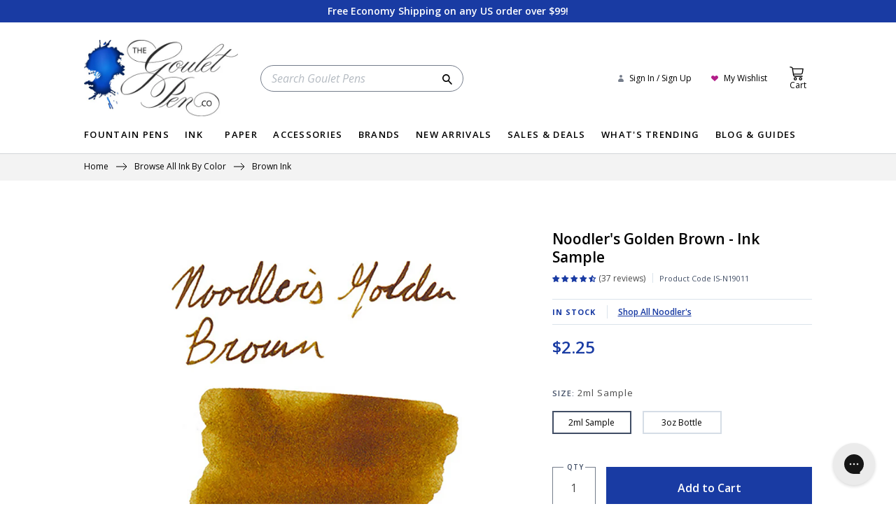

--- FILE ---
content_type: text/css
request_url: https://www.gouletpens.com/cdn/shop/t/704/assets/layout.theme.css?v=153072539871267784211765388597
body_size: 45336
content:
@charset "UTF-8";.bbg-white{background-color:#fff!important;color:#000!important}.bbg-magenta{background-color:#b31e89!important}.bbg-green{background-color:#8ec33f!important}.bbg-blue{background-color:#193ba3!important}.bbg-purple{background-color:#5f4b8b!important}.bbg-dark-teal{background-color:#175974!important}.cms-section{position:relative}@media only screen and (min-width:1025px){.cms-section:before{background:url(//www.gouletpens.com/cdn/shop/t/704/assets/ink-splot--left-2.png?v=170016850258443563171764769419) bottom no-repeat;background-size:contain;left:-3px}.cms-section:after,.cms-section:before{content:"";width:165px;height:100%;position:absolute;top:0}.cms-section:after{background:url(//www.gouletpens.com/cdn/shop/t/704/assets/ink-splot--right.png?v=130017381639877292361764769420) top no-repeat;background-size:contain;right:0}.cms-section.no-ink-pattern:after,.cms-section.no-ink-pattern:before{content:none!important}}.slick-slider{box-sizing:border-box;-webkit-touch-callout:none;-webkit-user-select:none;-moz-user-select:none;-ms-user-select:none;user-select:none;-ms-touch-action:pan-y;touch-action:pan-y;-webkit-tap-highlight-color:transparent}.slick-list,.slick-slider{position:relative;display:block}.slick-list{overflow:hidden;margin:0;padding:0}.slick-list:focus{outline:none}.slick-list.dragging{cursor:pointer;cursor:hand}.slick-slider .slick-list,.slick-slider .slick-track{transform:translateZ(0)}.slick-track{position:relative;left:0;top:0;display:block;margin-left:auto;margin-right:auto}.slick-track:after,.slick-track:before{content:"";display:table}.slick-track:after{clear:both}.slick-loading .slick-track{visibility:hidden}.slick-slide{float:left;height:100%;min-height:1px;display:none}[dir=rtl] .slick-slide{float:right}.slick-slide img{display:block}.slick-slide.slick-loading img{display:none}.slick-slide.dragging img{pointer-events:none}.slick-initialized .slick-slide{display:block}.slick-loading .slick-slide{visibility:hidden}.slick-vertical .slick-slide{display:block;height:auto;border:1px solid transparent}.slick-arrow.slick-hidden{display:none}.slick-next,.slick-prev{position:absolute;display:block;height:20px;width:20px;line-height:0;font-size:0;cursor:pointer;top:50%;transform:translateY(-50%);padding:0;border:none}.slick-next,.slick-next:focus,.slick-next:hover,.slick-prev,.slick-prev:focus,.slick-prev:hover{background:transparent;color:transparent;outline:none}.slick-next:focus:before,.slick-next:hover:before,.slick-prev:focus:before,.slick-prev:hover:before{opacity:1}.slick-next.slick-disabled:before,.slick-prev.slick-disabled:before{opacity:.25}.slick-next:before,.slick-prev:before{font-family:slick;font-size:20px;line-height:1;color:#fff;opacity:.75;-webkit-font-smoothing:antialiased;-moz-osx-font-smoothing:grayscale}.slick-prev{left:-25px}[dir=rtl] .slick-prev{left:auto;right:-25px}.slick-prev:before{content:"\2190"}[dir=rtl] .slick-prev:before{content:"\2192"}.slick-next{right:-25px}[dir=rtl] .slick-next{left:-25px;right:auto}.slick-next:before{content:"\2192"}[dir=rtl] .slick-next:before{content:"\2190"}.slick-dotted.slick-slider{margin-bottom:30px}.slick-dots{position:absolute;bottom:-38px;list-style:none;display:block;text-align:center;padding:0;margin:0;width:100%}.slick-dots li{position:relative;display:inline-block;margin:0 5px;padding:0}.slick-dots li,.slick-dots li button{height:20px;width:20px;cursor:pointer}.slick-dots li button{border:0;background:transparent;line-height:0;font-size:0;color:transparent;padding:5px}.slick-dots li button,.slick-dots li button:focus,.slick-dots li button:hover{display:block;outline:none}.slick-dots li button:focus:before,.slick-dots li button:hover:before{opacity:1}.slick-dots li button:before{position:absolute;top:0;left:0;content:"\2022";width:20px;height:20px;font-family:slick;font-size:6px;line-height:20px;text-align:center;color:#000;opacity:.25;-webkit-font-smoothing:antialiased;-moz-osx-font-smoothing:grayscale}.slick-dots li.slick-active button:before{color:#000;opacity:.75}.mz-caption{display:none!important}/*! normalize.css v7.0.0 | MIT License | github.com/necolas/normalize.css */html{line-height:1.15;-ms-text-size-adjust:100%;-webkit-text-size-adjust:100%}body{margin:0}article,aside,footer,header,nav,section{display:block}h1{font-size:2em;margin:.67em 0}figcaption,figure,main{display:block}figure{margin:1em 40px}hr{box-sizing:content-box;height:0;overflow:visible}pre{font-family:monospace,monospace;font-size:1em}a{background-color:transparent;-webkit-text-decoration-skip:objects}abbr[title]{border-bottom:none;text-decoration:underline;text-decoration:underline dotted}b,strong{font-weight:inherit;font-weight:bolder}code,kbd,samp{font-family:monospace,monospace;font-size:1em}dfn{font-style:italic}mark{background-color:#ff0;color:#000}small{font-size:80%}sub,sup{font-size:75%;line-height:0;position:relative;vertical-align:baseline}sub{bottom:-.25em}sup{top:-.5em}audio,video{display:inline-block}audio:not([controls]){display:none;height:0}img{border-style:none}svg:not(:root){overflow:hidden}button,input,optgroup,select,textarea{font-family:sans-serif;font-size:100%;line-height:1.15;margin:0}button,input{overflow:visible}button,select{text-transform:none}[type=reset],[type=submit],button,html [type=button]{-webkit-appearance:button}[type=button]::-moz-focus-inner,[type=reset]::-moz-focus-inner,[type=submit]::-moz-focus-inner,button::-moz-focus-inner{border-style:none;padding:0}[type=button]:-moz-focusring,[type=reset]:-moz-focusring,[type=submit]:-moz-focusring,button:-moz-focusring{outline:1px dotted ButtonText}fieldset{padding:.35em .75em .625em}legend{box-sizing:border-box;color:inherit;display:table;max-width:100%;padding:0;white-space:normal}progress{display:inline-block;vertical-align:baseline}textarea{overflow:auto}[type=checkbox],[type=radio]{box-sizing:border-box;padding:0}[type=number]::-webkit-inner-spin-button,[type=number]::-webkit-outer-spin-button{height:auto}[type=search]{-webkit-appearance:textfield;outline-offset:-2px}[type=search]::-webkit-search-cancel-button,[type=search]::-webkit-search-decoration{-webkit-appearance:none}::-webkit-file-upload-button{-webkit-appearance:button;font:inherit}details,menu{display:block}summary{display:list-item}canvas{display:inline-block}[hidden],template{display:none}.block{display:block}.flex{display:-ms-flexbox;display:flex}.flex-wrap{-ms-flex-wrap:wrap;flex-wrap:wrap}.items-center{-ms-flex-align:center;align-items:center}.text-center{text-align:center}.justify-center{-ms-flex-pack:center;justify-content:center}.absolute{position:absolute}.relative{position:relative}.fixed{position:fixed}*,:after,:before{box-sizing:border-box}body,button,input,select,textarea{-webkit-font-smoothing:antialiased;-webkit-text-size-adjust:100%}a:focus{color:inherit}img{max-width:100%}form{margin:0}@media only screen and (max-width:1024px){input,select,textarea{font-size:16px}}button,input[type=submit],label[for]{cursor:pointer}optgroup{font-weight:700}option{color:#000;background-color:#fff}[tabindex="-1"]:focus{outline:none}[role=button],a,button,input,label,select,textarea{-ms-touch-action:manipulation;touch-action:manipulation}.clearfix{zoom:1}.clearfix:after{content:"";display:table;clear:both}@media only screen and (min-width:1025px){.large-up--clearleft{clear:left}}.visually-hidden{position:absolute!important;overflow:hidden;clip:rect(0 0 0 0);height:1px;width:1px;margin:-1px;padding:0;border:0}.js-focus-hidden:focus{outline:none}.label-hidden{position:absolute!important;overflow:hidden;clip:rect(0 0 0 0);height:1px;width:1px;margin:-1px;padding:0;border:0}.no-placeholder .label-hidden,.visually-shown{position:inherit!important;overflow:auto;clip:auto;width:auto;height:auto;margin:0}.no-js:not(html){display:none}.no-js .no-js:not(html){display:block}.no-js .js,.supports-no-cookies:not(html){display:none}html.supports-no-cookies .supports-no-cookies:not(html){display:block}html.supports-no-cookies .supports-cookies{display:none}.skip-link:focus{position:absolute!important;overflow:auto;clip:auto;width:auto;height:auto;margin:0;color:#000;background-color:#fff;padding:15px;z-index:10000;transition:none}.grid{zoom:1;list-style:none;padding:0;margin:0 0 0 -30px}.grid:after{content:"";display:table;clear:both}.grid[class*=--half-gutters]{margin-left:-15px}.grid[class*=--half-gutters]>.grid__item{padding-left:15px}.grid[class*=--no-gutters]{margin-left:auto}.grid[class*=--no-gutters] .grid__item{padding-left:0}.grid__item{float:left;padding-left:30px;width:100%}.grid__item[class*=--push]{position:relative}.grid--rev{direction:rtl;text-align:left}.grid--rev>.grid__item{direction:ltr;text-align:left;float:right}.one-whole{width:100%}.one-half{width:50%}.one-third{width:33.33333%}.two-thirds{width:66.66667%}.one-quarter{width:25%}.two-quarters{width:50%}.three-quarters{width:75%}.one-fifth{width:20%}.two-fifths{width:40%}.three-fifths{width:60%}.four-fifths{width:80%}.one-sixth{width:16.66667%}.two-sixths{width:33.33333%}.three-sixths{width:50%}.four-sixths{width:66.66667%}.five-sixths{width:83.33333%}.one-eighth{width:12.5%}.two-eighths{width:25%}.three-eighths{width:37.5%}.four-eighths{width:50%}.five-eighths{width:62.5%}.six-eighths{width:75%}.seven-eighths{width:87.5%}.one-tenth{width:10%}.two-tenths{width:20%}.three-tenths{width:30%}.four-tenths{width:40%}.five-tenths{width:50%}.six-tenths{width:60%}.seven-tenths{width:70%}.eight-tenths{width:80%}.nine-tenths{width:90%}.one-twelfth{width:8.33333%}.two-twelfths{width:16.66667%}.three-twelfths{width:25%}.four-twelfths{width:33.33333%}.five-twelfths{width:41.66667%}.six-twelfths{width:50%}.seven-twelfths{width:58.33333%}.eight-twelfths{width:66.66667%}.nine-twelfths{width:75%}.ten-twelfths{width:83.33333%}.eleven-twelfths{width:91.66667%}.show{display:block!important}.hide{display:none!important}.text-left{text-align:left!important}.text-right{text-align:right!important}.text-center{text-align:center!important}@media only screen and (max-width:767px){.small--one-whole{width:100%}.small--one-half{width:50%}.small--one-third{width:33.33333%}.small--two-thirds{width:66.66667%}.small--one-quarter{width:25%}.small--two-quarters{width:50%}.small--three-quarters{width:75%}.small--one-fifth{width:20%}.small--two-fifths{width:40%}.small--three-fifths{width:60%}.small--four-fifths{width:80%}.small--one-sixth{width:16.66667%}.small--two-sixths{width:33.33333%}.small--three-sixths{width:50%}.small--four-sixths{width:66.66667%}.small--five-sixths{width:83.33333%}.small--one-eighth{width:12.5%}.small--two-eighths{width:25%}.small--three-eighths{width:37.5%}.small--four-eighths{width:50%}.small--five-eighths{width:62.5%}.small--six-eighths{width:75%}.small--seven-eighths{width:87.5%}.small--one-tenth{width:10%}.small--two-tenths{width:20%}.small--three-tenths{width:30%}.small--four-tenths{width:40%}.small--five-tenths{width:50%}.small--six-tenths{width:60%}.small--seven-tenths{width:70%}.small--eight-tenths{width:80%}.small--nine-tenths{width:90%}.small--one-twelfth{width:8.33333%}.small--two-twelfths{width:16.66667%}.small--three-twelfths{width:25%}.small--four-twelfths{width:33.33333%}.small--five-twelfths{width:41.66667%}.small--six-twelfths{width:50%}.small--seven-twelfths{width:58.33333%}.small--eight-twelfths{width:66.66667%}.small--nine-twelfths{width:75%}.small--ten-twelfths{width:83.33333%}.small--eleven-twelfths{width:91.66667%}.grid--uniform .small--five-tenths:nth-child(odd),.grid--uniform .small--four-eighths:nth-child(odd),.grid--uniform .small--four-twelfths:nth-child(3n+1),.grid--uniform .small--one-eighth:nth-child(8n+1),.grid--uniform .small--one-fifth:nth-child(5n+1),.grid--uniform .small--one-half:nth-child(odd),.grid--uniform .small--one-quarter:nth-child(4n+1),.grid--uniform .small--one-sixth:nth-child(6n+1),.grid--uniform .small--one-third:nth-child(3n+1),.grid--uniform .small--one-twelfth:nth-child(12n+1),.grid--uniform .small--six-twelfths:nth-child(odd),.grid--uniform .small--three-sixths:nth-child(odd),.grid--uniform .small--three-twelfths:nth-child(4n+1),.grid--uniform .small--two-eighths:nth-child(4n+1),.grid--uniform .small--two-sixths:nth-child(3n+1),.grid--uniform .small--two-twelfths:nth-child(6n+1){clear:both}.small--show{display:block!important}.small--hide{display:none!important}.small--text-left{text-align:left!important}.small--text-right{text-align:right!important}.small--text-center{text-align:center!important}}@media only screen and (min-width:768px) and (max-width:1024px){.medium--one-whole{width:100%}.medium--one-half{width:50%}.medium--one-third{width:33.33333%}.medium--two-thirds{width:66.66667%}.medium--one-quarter{width:25%}.medium--two-quarters{width:50%}.medium--three-quarters{width:75%}.medium--one-fifth{width:20%}.medium--two-fifths{width:40%}.medium--three-fifths{width:60%}.medium--four-fifths{width:80%}.medium--one-sixth{width:16.66667%}.medium--two-sixths{width:33.33333%}.medium--three-sixths{width:50%}.medium--four-sixths{width:66.66667%}.medium--five-sixths{width:83.33333%}.medium--one-eighth{width:12.5%}.medium--two-eighths{width:25%}.medium--three-eighths{width:37.5%}.medium--four-eighths{width:50%}.medium--five-eighths{width:62.5%}.medium--six-eighths{width:75%}.medium--seven-eighths{width:87.5%}.medium--one-tenth{width:10%}.medium--two-tenths{width:20%}.medium--three-tenths{width:30%}.medium--four-tenths{width:40%}.medium--five-tenths{width:50%}.medium--six-tenths{width:60%}.medium--seven-tenths{width:70%}.medium--eight-tenths{width:80%}.medium--nine-tenths{width:90%}.medium--one-twelfth{width:8.33333%}.medium--two-twelfths{width:16.66667%}.medium--three-twelfths{width:25%}.medium--four-twelfths{width:33.33333%}.medium--five-twelfths{width:41.66667%}.medium--six-twelfths{width:50%}.medium--seven-twelfths{width:58.33333%}.medium--eight-twelfths{width:66.66667%}.medium--nine-twelfths{width:75%}.medium--ten-twelfths{width:83.33333%}.medium--eleven-twelfths{width:91.66667%}.grid--uniform .medium--five-tenths:nth-child(odd),.grid--uniform .medium--four-eighths:nth-child(odd),.grid--uniform .medium--four-twelfths:nth-child(3n+1),.grid--uniform .medium--one-eighth:nth-child(8n+1),.grid--uniform .medium--one-fifth:nth-child(5n+1),.grid--uniform .medium--one-half:nth-child(odd),.grid--uniform .medium--one-quarter:nth-child(4n+1),.grid--uniform .medium--one-sixth:nth-child(6n+1),.grid--uniform .medium--one-third:nth-child(3n+1),.grid--uniform .medium--one-twelfth:nth-child(12n+1),.grid--uniform .medium--six-twelfths:nth-child(odd),.grid--uniform .medium--three-sixths:nth-child(odd),.grid--uniform .medium--three-twelfths:nth-child(4n+1),.grid--uniform .medium--two-eighths:nth-child(4n+1),.grid--uniform .medium--two-sixths:nth-child(3n+1),.grid--uniform .medium--two-twelfths:nth-child(6n+1){clear:both}.medium--show{display:block!important}.medium--hide{display:none!important}.medium--text-left{text-align:left!important}.medium--text-right{text-align:right!important}.medium--text-center{text-align:center!important}}@media only screen and (min-width:768px){.medium-up--one-whole{width:100%}.medium-up--one-half{width:50%}.medium-up--one-third{width:33.33333%}.medium-up--two-thirds{width:66.66667%}.medium-up--one-quarter{width:25%}.medium-up--two-quarters{width:50%}.medium-up--three-quarters{width:75%}.medium-up--one-fifth{width:20%}.medium-up--two-fifths{width:40%}.medium-up--three-fifths{width:60%}.medium-up--four-fifths{width:80%}.medium-up--one-sixth{width:16.66667%}.medium-up--two-sixths{width:33.33333%}.medium-up--three-sixths{width:50%}.medium-up--four-sixths{width:66.66667%}.medium-up--five-sixths{width:83.33333%}.medium-up--one-eighth{width:12.5%}.medium-up--two-eighths{width:25%}.medium-up--three-eighths{width:37.5%}.medium-up--four-eighths{width:50%}.medium-up--five-eighths{width:62.5%}.medium-up--six-eighths{width:75%}.medium-up--seven-eighths{width:87.5%}.medium-up--one-tenth{width:10%}.medium-up--two-tenths{width:20%}.medium-up--three-tenths{width:30%}.medium-up--four-tenths{width:40%}.medium-up--five-tenths{width:50%}.medium-up--six-tenths{width:60%}.medium-up--seven-tenths{width:70%}.medium-up--eight-tenths{width:80%}.medium-up--nine-tenths{width:90%}.medium-up--one-twelfth{width:8.33333%}.medium-up--two-twelfths{width:16.66667%}.medium-up--three-twelfths{width:25%}.medium-up--four-twelfths{width:33.33333%}.medium-up--five-twelfths{width:41.66667%}.medium-up--six-twelfths{width:50%}.medium-up--seven-twelfths{width:58.33333%}.medium-up--eight-twelfths{width:66.66667%}.medium-up--nine-twelfths{width:75%}.medium-up--ten-twelfths{width:83.33333%}.medium-up--eleven-twelfths{width:91.66667%}.grid--uniform .medium-up--five-tenths:nth-child(odd),.grid--uniform .medium-up--four-eighths:nth-child(odd),.grid--uniform .medium-up--four-twelfths:nth-child(3n+1),.grid--uniform .medium-up--one-eighth:nth-child(8n+1),.grid--uniform .medium-up--one-fifth:nth-child(5n+1),.grid--uniform .medium-up--one-half:nth-child(odd),.grid--uniform .medium-up--one-quarter:nth-child(4n+1),.grid--uniform .medium-up--one-sixth:nth-child(6n+1),.grid--uniform .medium-up--one-third:nth-child(3n+1),.grid--uniform .medium-up--one-twelfth:nth-child(12n+1),.grid--uniform .medium-up--six-twelfths:nth-child(odd),.grid--uniform .medium-up--three-sixths:nth-child(odd),.grid--uniform .medium-up--three-twelfths:nth-child(4n+1),.grid--uniform .medium-up--two-eighths:nth-child(4n+1),.grid--uniform .medium-up--two-sixths:nth-child(3n+1),.grid--uniform .medium-up--two-twelfths:nth-child(6n+1){clear:both}.medium-up--show{display:block!important}.medium-up--hide{display:none!important}.medium-up--text-left{text-align:left!important}.medium-up--text-right{text-align:right!important}.medium-up--text-center{text-align:center!important}}@media only screen and (max-width:1024px){.medium-down--one-whole{width:100%}.medium-down--one-half{width:50%}.medium-down--one-third{width:33.33333%}.medium-down--two-thirds{width:66.66667%}.medium-down--one-quarter{width:25%}.medium-down--two-quarters{width:50%}.medium-down--three-quarters{width:75%}.medium-down--one-fifth{width:20%}.medium-down--two-fifths{width:40%}.medium-down--three-fifths{width:60%}.medium-down--four-fifths{width:80%}.medium-down--one-sixth{width:16.66667%}.medium-down--two-sixths{width:33.33333%}.medium-down--three-sixths{width:50%}.medium-down--four-sixths{width:66.66667%}.medium-down--five-sixths{width:83.33333%}.medium-down--one-eighth{width:12.5%}.medium-down--two-eighths{width:25%}.medium-down--three-eighths{width:37.5%}.medium-down--four-eighths{width:50%}.medium-down--five-eighths{width:62.5%}.medium-down--six-eighths{width:75%}.medium-down--seven-eighths{width:87.5%}.medium-down--one-tenth{width:10%}.medium-down--two-tenths{width:20%}.medium-down--three-tenths{width:30%}.medium-down--four-tenths{width:40%}.medium-down--five-tenths{width:50%}.medium-down--six-tenths{width:60%}.medium-down--seven-tenths{width:70%}.medium-down--eight-tenths{width:80%}.medium-down--nine-tenths{width:90%}.medium-down--one-twelfth{width:8.33333%}.medium-down--two-twelfths{width:16.66667%}.medium-down--three-twelfths{width:25%}.medium-down--four-twelfths{width:33.33333%}.medium-down--five-twelfths{width:41.66667%}.medium-down--six-twelfths{width:50%}.medium-down--seven-twelfths{width:58.33333%}.medium-down--eight-twelfths{width:66.66667%}.medium-down--nine-twelfths{width:75%}.medium-down--ten-twelfths{width:83.33333%}.medium-down--eleven-twelfths{width:91.66667%}.grid--uniform .medium-down--five-tenths:nth-child(odd),.grid--uniform .medium-down--four-eighths:nth-child(odd),.grid--uniform .medium-down--four-twelfths:nth-child(3n+1),.grid--uniform .medium-down--one-eighth:nth-child(8n+1),.grid--uniform .medium-down--one-fifth:nth-child(5n+1),.grid--uniform .medium-down--one-half:nth-child(odd),.grid--uniform .medium-down--one-quarter:nth-child(4n+1),.grid--uniform .medium-down--one-sixth:nth-child(6n+1),.grid--uniform .medium-down--one-third:nth-child(3n+1),.grid--uniform .medium-down--one-twelfth:nth-child(12n+1),.grid--uniform .medium-down--six-twelfths:nth-child(odd),.grid--uniform .medium-down--three-sixths:nth-child(odd),.grid--uniform .medium-down--three-twelfths:nth-child(4n+1),.grid--uniform .medium-down--two-eighths:nth-child(4n+1),.grid--uniform .medium-down--two-sixths:nth-child(3n+1),.grid--uniform .medium-down--two-twelfths:nth-child(6n+1){clear:both}.medium-down--show{display:block!important}.medium-down--hide{display:none!important}.medium-down--text-left{text-align:left!important}.medium-down--text-right{text-align:right!important}.medium-down--text-center{text-align:center!important}}@media only screen and (min-width:1025px) and (max-width:1199px){.large--one-whole{width:100%}.large--one-half{width:50%}.large--one-third{width:33.33333%}.large--two-thirds{width:66.66667%}.large--one-quarter{width:25%}.large--two-quarters{width:50%}.large--three-quarters{width:75%}.large--one-fifth{width:20%}.large--two-fifths{width:40%}.large--three-fifths{width:60%}.large--four-fifths{width:80%}.large--one-sixth{width:16.66667%}.large--two-sixths{width:33.33333%}.large--three-sixths{width:50%}.large--four-sixths{width:66.66667%}.large--five-sixths{width:83.33333%}.large--one-eighth{width:12.5%}.large--two-eighths{width:25%}.large--three-eighths{width:37.5%}.large--four-eighths{width:50%}.large--five-eighths{width:62.5%}.large--six-eighths{width:75%}.large--seven-eighths{width:87.5%}.large--one-tenth{width:10%}.large--two-tenths{width:20%}.large--three-tenths{width:30%}.large--four-tenths{width:40%}.large--five-tenths{width:50%}.large--six-tenths{width:60%}.large--seven-tenths{width:70%}.large--eight-tenths{width:80%}.large--nine-tenths{width:90%}.large--one-twelfth{width:8.33333%}.large--two-twelfths{width:16.66667%}.large--three-twelfths{width:25%}.large--four-twelfths{width:33.33333%}.large--five-twelfths{width:41.66667%}.large--six-twelfths{width:50%}.large--seven-twelfths{width:58.33333%}.large--eight-twelfths{width:66.66667%}.large--nine-twelfths{width:75%}.large--ten-twelfths{width:83.33333%}.large--eleven-twelfths{width:91.66667%}.grid--uniform .large--five-tenths:nth-child(odd),.grid--uniform .large--four-eighths:nth-child(odd),.grid--uniform .large--four-twelfths:nth-child(3n+1),.grid--uniform .large--one-eighth:nth-child(8n+1),.grid--uniform .large--one-fifth:nth-child(5n+1),.grid--uniform .large--one-half:nth-child(odd),.grid--uniform .large--one-quarter:nth-child(4n+1),.grid--uniform .large--one-sixth:nth-child(6n+1),.grid--uniform .large--one-third:nth-child(3n+1),.grid--uniform .large--one-twelfth:nth-child(12n+1),.grid--uniform .large--six-twelfths:nth-child(odd),.grid--uniform .large--three-sixths:nth-child(odd),.grid--uniform .large--three-twelfths:nth-child(4n+1),.grid--uniform .large--two-eighths:nth-child(4n+1),.grid--uniform .large--two-sixths:nth-child(3n+1),.grid--uniform .large--two-twelfths:nth-child(6n+1){clear:both}.large--show{display:block!important}.large--hide{display:none!important}.large--text-left{text-align:left!important}.large--text-right{text-align:right!important}.large--text-center{text-align:center!important}}@media only screen and (min-width:1025px){.large-up--one-whole{width:100%}.large-up--one-half{width:50%}.large-up--one-third{width:33.33333%}.large-up--two-thirds{width:66.66667%}.large-up--one-quarter{width:25%}.large-up--two-quarters{width:50%}.large-up--three-quarters{width:75%}.large-up--one-fifth{width:20%}.large-up--two-fifths{width:40%}.large-up--three-fifths{width:60%}.large-up--four-fifths{width:80%}.large-up--one-sixth{width:16.66667%}.large-up--two-sixths{width:33.33333%}.large-up--three-sixths{width:50%}.large-up--four-sixths{width:66.66667%}.large-up--five-sixths{width:83.33333%}.large-up--one-eighth{width:12.5%}.large-up--two-eighths{width:25%}.large-up--three-eighths{width:37.5%}.large-up--four-eighths{width:50%}.large-up--five-eighths{width:62.5%}.large-up--six-eighths{width:75%}.large-up--seven-eighths{width:87.5%}.large-up--one-tenth{width:10%}.large-up--two-tenths{width:20%}.large-up--three-tenths{width:30%}.large-up--four-tenths{width:40%}.large-up--five-tenths{width:50%}.large-up--six-tenths{width:60%}.large-up--seven-tenths{width:70%}.large-up--eight-tenths{width:80%}.large-up--nine-tenths{width:90%}.large-up--one-twelfth{width:8.33333%}.large-up--two-twelfths{width:16.66667%}.large-up--three-twelfths{width:25%}.large-up--four-twelfths{width:33.33333%}.large-up--five-twelfths{width:41.66667%}.large-up--six-twelfths{width:50%}.large-up--seven-twelfths{width:58.33333%}.large-up--eight-twelfths{width:66.66667%}.large-up--nine-twelfths{width:75%}.large-up--ten-twelfths{width:83.33333%}.large-up--eleven-twelfths{width:91.66667%}.grid--uniform .large-up--five-tenths:nth-child(odd),.grid--uniform .large-up--four-eighths:nth-child(odd),.grid--uniform .large-up--four-twelfths:nth-child(3n+1),.grid--uniform .large-up--one-eighth:nth-child(8n+1),.grid--uniform .large-up--one-fifth:nth-child(5n+1),.grid--uniform .large-up--one-half:nth-child(odd),.grid--uniform .large-up--one-quarter:nth-child(4n+1),.grid--uniform .large-up--one-sixth:nth-child(6n+1),.grid--uniform .large-up--one-third:nth-child(3n+1),.grid--uniform .large-up--one-twelfth:nth-child(12n+1),.grid--uniform .large-up--six-twelfths:nth-child(odd),.grid--uniform .large-up--three-sixths:nth-child(odd),.grid--uniform .large-up--three-twelfths:nth-child(4n+1),.grid--uniform .large-up--two-eighths:nth-child(4n+1),.grid--uniform .large-up--two-sixths:nth-child(3n+1),.grid--uniform .large-up--two-twelfths:nth-child(6n+1){clear:both}.large-up--show{display:block!important}.large-up--hide{display:none!important}.large-up--text-left{text-align:left!important}.large-up--text-right{text-align:right!important}.large-up--text-center{text-align:center!important}}@media only screen and (min-width:1200px){.xlarge-up--one-whole{width:100%}.xlarge-up--one-half{width:50%}.xlarge-up--one-third{width:33.33333%}.xlarge-up--two-thirds{width:66.66667%}.xlarge-up--one-quarter{width:25%}.xlarge-up--two-quarters{width:50%}.xlarge-up--three-quarters{width:75%}.xlarge-up--one-fifth{width:20%}.xlarge-up--two-fifths{width:40%}.xlarge-up--three-fifths{width:60%}.xlarge-up--four-fifths{width:80%}.xlarge-up--one-sixth{width:16.66667%}.xlarge-up--two-sixths{width:33.33333%}.xlarge-up--three-sixths{width:50%}.xlarge-up--four-sixths{width:66.66667%}.xlarge-up--five-sixths{width:83.33333%}.xlarge-up--one-eighth{width:12.5%}.xlarge-up--two-eighths{width:25%}.xlarge-up--three-eighths{width:37.5%}.xlarge-up--four-eighths{width:50%}.xlarge-up--five-eighths{width:62.5%}.xlarge-up--six-eighths{width:75%}.xlarge-up--seven-eighths{width:87.5%}.xlarge-up--one-tenth{width:10%}.xlarge-up--two-tenths{width:20%}.xlarge-up--three-tenths{width:30%}.xlarge-up--four-tenths{width:40%}.xlarge-up--five-tenths{width:50%}.xlarge-up--six-tenths{width:60%}.xlarge-up--seven-tenths{width:70%}.xlarge-up--eight-tenths{width:80%}.xlarge-up--nine-tenths{width:90%}.xlarge-up--one-twelfth{width:8.33333%}.xlarge-up--two-twelfths{width:16.66667%}.xlarge-up--three-twelfths{width:25%}.xlarge-up--four-twelfths{width:33.33333%}.xlarge-up--five-twelfths{width:41.66667%}.xlarge-up--six-twelfths{width:50%}.xlarge-up--seven-twelfths{width:58.33333%}.xlarge-up--eight-twelfths{width:66.66667%}.xlarge-up--nine-twelfths{width:75%}.xlarge-up--ten-twelfths{width:83.33333%}.xlarge-up--eleven-twelfths{width:91.66667%}.grid--uniform .xlarge-up--five-tenths:nth-child(odd),.grid--uniform .xlarge-up--four-eighths:nth-child(odd),.grid--uniform .xlarge-up--four-twelfths:nth-child(3n+1),.grid--uniform .xlarge-up--one-eighth:nth-child(8n+1),.grid--uniform .xlarge-up--one-fifth:nth-child(5n+1),.grid--uniform .xlarge-up--one-half:nth-child(odd),.grid--uniform .xlarge-up--one-quarter:nth-child(4n+1),.grid--uniform .xlarge-up--one-sixth:nth-child(6n+1),.grid--uniform .xlarge-up--one-third:nth-child(3n+1),.grid--uniform .xlarge-up--one-twelfth:nth-child(12n+1),.grid--uniform .xlarge-up--six-twelfths:nth-child(odd),.grid--uniform .xlarge-up--three-sixths:nth-child(odd),.grid--uniform .xlarge-up--three-twelfths:nth-child(4n+1),.grid--uniform .xlarge-up--two-eighths:nth-child(4n+1),.grid--uniform .xlarge-up--two-sixths:nth-child(3n+1),.grid--uniform .xlarge-up--two-twelfths:nth-child(6n+1){clear:both}.xlarge-up--show{display:block!important}.xlarge-up--hide{display:none!important}.xlarge-up--text-left{text-align:left!important}.xlarge-up--text-right{text-align:right!important}.xlarge-up--text-center{text-align:center!important}}@media only screen and (max-width:767px){.small--push-one-half{left:50%}.small--push-one-third{left:33.33333%}.small--push-two-thirds{left:66.66667%}.small--push-one-quarter{left:25%}.small--push-two-quarters{left:50%}.small--push-three-quarters{left:75%}.small--push-one-fifth{left:20%}.small--push-two-fifths{left:40%}.small--push-three-fifths{left:60%}.small--push-four-fifths{left:80%}.small--push-one-sixth{left:16.66667%}.small--push-two-sixths{left:33.33333%}.small--push-three-sixths{left:50%}.small--push-four-sixths{left:66.66667%}.small--push-five-sixths{left:83.33333%}.small--push-one-eighth{left:12.5%}.small--push-two-eighths{left:25%}.small--push-three-eighths{left:37.5%}.small--push-four-eighths{left:50%}.small--push-five-eighths{left:62.5%}.small--push-six-eighths{left:75%}.small--push-seven-eighths{left:87.5%}.small--push-one-tenth{left:10%}.small--push-two-tenths{left:20%}.small--push-three-tenths{left:30%}.small--push-four-tenths{left:40%}.small--push-five-tenths{left:50%}.small--push-six-tenths{left:60%}.small--push-seven-tenths{left:70%}.small--push-eight-tenths{left:80%}.small--push-nine-tenths{left:90%}.small--push-one-twelfth{left:8.33333%}.small--push-two-twelfths{left:16.66667%}.small--push-three-twelfths{left:25%}.small--push-four-twelfths{left:33.33333%}.small--push-five-twelfths{left:41.66667%}.small--push-six-twelfths{left:50%}.small--push-seven-twelfths{left:58.33333%}.small--push-eight-twelfths{left:66.66667%}.small--push-nine-twelfths{left:75%}.small--push-ten-twelfths{left:83.33333%}.small--push-eleven-twelfths{left:91.66667%}}@media only screen and (min-width:768px) and (max-width:1024px){.medium--push-one-half{left:50%}.medium--push-one-third{left:33.33333%}.medium--push-two-thirds{left:66.66667%}.medium--push-one-quarter{left:25%}.medium--push-two-quarters{left:50%}.medium--push-three-quarters{left:75%}.medium--push-one-fifth{left:20%}.medium--push-two-fifths{left:40%}.medium--push-three-fifths{left:60%}.medium--push-four-fifths{left:80%}.medium--push-one-sixth{left:16.66667%}.medium--push-two-sixths{left:33.33333%}.medium--push-three-sixths{left:50%}.medium--push-four-sixths{left:66.66667%}.medium--push-five-sixths{left:83.33333%}.medium--push-one-eighth{left:12.5%}.medium--push-two-eighths{left:25%}.medium--push-three-eighths{left:37.5%}.medium--push-four-eighths{left:50%}.medium--push-five-eighths{left:62.5%}.medium--push-six-eighths{left:75%}.medium--push-seven-eighths{left:87.5%}.medium--push-one-tenth{left:10%}.medium--push-two-tenths{left:20%}.medium--push-three-tenths{left:30%}.medium--push-four-tenths{left:40%}.medium--push-five-tenths{left:50%}.medium--push-six-tenths{left:60%}.medium--push-seven-tenths{left:70%}.medium--push-eight-tenths{left:80%}.medium--push-nine-tenths{left:90%}.medium--push-one-twelfth{left:8.33333%}.medium--push-two-twelfths{left:16.66667%}.medium--push-three-twelfths{left:25%}.medium--push-four-twelfths{left:33.33333%}.medium--push-five-twelfths{left:41.66667%}.medium--push-six-twelfths{left:50%}.medium--push-seven-twelfths{left:58.33333%}.medium--push-eight-twelfths{left:66.66667%}.medium--push-nine-twelfths{left:75%}.medium--push-ten-twelfths{left:83.33333%}.medium--push-eleven-twelfths{left:91.66667%}}@media only screen and (min-width:768px){.medium-up--push-one-half{left:50%}.medium-up--push-one-third{left:33.33333%}.medium-up--push-two-thirds{left:66.66667%}.medium-up--push-one-quarter{left:25%}.medium-up--push-two-quarters{left:50%}.medium-up--push-three-quarters{left:75%}.medium-up--push-one-fifth{left:20%}.medium-up--push-two-fifths{left:40%}.medium-up--push-three-fifths{left:60%}.medium-up--push-four-fifths{left:80%}.medium-up--push-one-sixth{left:16.66667%}.medium-up--push-two-sixths{left:33.33333%}.medium-up--push-three-sixths{left:50%}.medium-up--push-four-sixths{left:66.66667%}.medium-up--push-five-sixths{left:83.33333%}.medium-up--push-one-eighth{left:12.5%}.medium-up--push-two-eighths{left:25%}.medium-up--push-three-eighths{left:37.5%}.medium-up--push-four-eighths{left:50%}.medium-up--push-five-eighths{left:62.5%}.medium-up--push-six-eighths{left:75%}.medium-up--push-seven-eighths{left:87.5%}.medium-up--push-one-tenth{left:10%}.medium-up--push-two-tenths{left:20%}.medium-up--push-three-tenths{left:30%}.medium-up--push-four-tenths{left:40%}.medium-up--push-five-tenths{left:50%}.medium-up--push-six-tenths{left:60%}.medium-up--push-seven-tenths{left:70%}.medium-up--push-eight-tenths{left:80%}.medium-up--push-nine-tenths{left:90%}.medium-up--push-one-twelfth{left:8.33333%}.medium-up--push-two-twelfths{left:16.66667%}.medium-up--push-three-twelfths{left:25%}.medium-up--push-four-twelfths{left:33.33333%}.medium-up--push-five-twelfths{left:41.66667%}.medium-up--push-six-twelfths{left:50%}.medium-up--push-seven-twelfths{left:58.33333%}.medium-up--push-eight-twelfths{left:66.66667%}.medium-up--push-nine-twelfths{left:75%}.medium-up--push-ten-twelfths{left:83.33333%}.medium-up--push-eleven-twelfths{left:91.66667%}}@media only screen and (min-width:1025px) and (max-width:1199px){.large--push-one-half{left:50%}.large--push-one-third{left:33.33333%}.large--push-two-thirds{left:66.66667%}.large--push-one-quarter{left:25%}.large--push-two-quarters{left:50%}.large--push-three-quarters{left:75%}.large--push-one-fifth{left:20%}.large--push-two-fifths{left:40%}.large--push-three-fifths{left:60%}.large--push-four-fifths{left:80%}.large--push-one-sixth{left:16.66667%}.large--push-two-sixths{left:33.33333%}.large--push-three-sixths{left:50%}.large--push-four-sixths{left:66.66667%}.large--push-five-sixths{left:83.33333%}.large--push-one-eighth{left:12.5%}.large--push-two-eighths{left:25%}.large--push-three-eighths{left:37.5%}.large--push-four-eighths{left:50%}.large--push-five-eighths{left:62.5%}.large--push-six-eighths{left:75%}.large--push-seven-eighths{left:87.5%}.large--push-one-tenth{left:10%}.large--push-two-tenths{left:20%}.large--push-three-tenths{left:30%}.large--push-four-tenths{left:40%}.large--push-five-tenths{left:50%}.large--push-six-tenths{left:60%}.large--push-seven-tenths{left:70%}.large--push-eight-tenths{left:80%}.large--push-nine-tenths{left:90%}.large--push-one-twelfth{left:8.33333%}.large--push-two-twelfths{left:16.66667%}.large--push-three-twelfths{left:25%}.large--push-four-twelfths{left:33.33333%}.large--push-five-twelfths{left:41.66667%}.large--push-six-twelfths{left:50%}.large--push-seven-twelfths{left:58.33333%}.large--push-eight-twelfths{left:66.66667%}.large--push-nine-twelfths{left:75%}.large--push-ten-twelfths{left:83.33333%}.large--push-eleven-twelfths{left:91.66667%}}@media only screen and (min-width:1025px){.large-up--push-one-half{left:50%}.large-up--push-one-third{left:33.33333%}.large-up--push-two-thirds{left:66.66667%}.large-up--push-one-quarter{left:25%}.large-up--push-two-quarters{left:50%}.large-up--push-three-quarters{left:75%}.large-up--push-one-fifth{left:20%}.large-up--push-two-fifths{left:40%}.large-up--push-three-fifths{left:60%}.large-up--push-four-fifths{left:80%}.large-up--push-one-sixth{left:16.66667%}.large-up--push-two-sixths{left:33.33333%}.large-up--push-three-sixths{left:50%}.large-up--push-four-sixths{left:66.66667%}.large-up--push-five-sixths{left:83.33333%}.large-up--push-one-eighth{left:12.5%}.large-up--push-two-eighths{left:25%}.large-up--push-three-eighths{left:37.5%}.large-up--push-four-eighths{left:50%}.large-up--push-five-eighths{left:62.5%}.large-up--push-six-eighths{left:75%}.large-up--push-seven-eighths{left:87.5%}.large-up--push-one-tenth{left:10%}.large-up--push-two-tenths{left:20%}.large-up--push-three-tenths{left:30%}.large-up--push-four-tenths{left:40%}.large-up--push-five-tenths{left:50%}.large-up--push-six-tenths{left:60%}.large-up--push-seven-tenths{left:70%}.large-up--push-eight-tenths{left:80%}.large-up--push-nine-tenths{left:90%}.large-up--push-one-twelfth{left:8.33333%}.large-up--push-two-twelfths{left:16.66667%}.large-up--push-three-twelfths{left:25%}.large-up--push-four-twelfths{left:33.33333%}.large-up--push-five-twelfths{left:41.66667%}.large-up--push-six-twelfths{left:50%}.large-up--push-seven-twelfths{left:58.33333%}.large-up--push-eight-twelfths{left:66.66667%}.large-up--push-nine-twelfths{left:75%}.large-up--push-ten-twelfths{left:83.33333%}.large-up--push-eleven-twelfths{left:91.66667%}}@media only screen and (min-width:1200px){.xlarge-up--push-one-half{left:50%}.xlarge-up--push-one-third{left:33.33333%}.xlarge-up--push-two-thirds{left:66.66667%}.xlarge-up--push-one-quarter{left:25%}.xlarge-up--push-two-quarters{left:50%}.xlarge-up--push-three-quarters{left:75%}.xlarge-up--push-one-fifth{left:20%}.xlarge-up--push-two-fifths{left:40%}.xlarge-up--push-three-fifths{left:60%}.xlarge-up--push-four-fifths{left:80%}.xlarge-up--push-one-sixth{left:16.66667%}.xlarge-up--push-two-sixths{left:33.33333%}.xlarge-up--push-three-sixths{left:50%}.xlarge-up--push-four-sixths{left:66.66667%}.xlarge-up--push-five-sixths{left:83.33333%}.xlarge-up--push-one-eighth{left:12.5%}.xlarge-up--push-two-eighths{left:25%}.xlarge-up--push-three-eighths{left:37.5%}.xlarge-up--push-four-eighths{left:50%}.xlarge-up--push-five-eighths{left:62.5%}.xlarge-up--push-six-eighths{left:75%}.xlarge-up--push-seven-eighths{left:87.5%}.xlarge-up--push-one-tenth{left:10%}.xlarge-up--push-two-tenths{left:20%}.xlarge-up--push-three-tenths{left:30%}.xlarge-up--push-four-tenths{left:40%}.xlarge-up--push-five-tenths{left:50%}.xlarge-up--push-six-tenths{left:60%}.xlarge-up--push-seven-tenths{left:70%}.xlarge-up--push-eight-tenths{left:80%}.xlarge-up--push-nine-tenths{left:90%}.xlarge-up--push-one-twelfth{left:8.33333%}.xlarge-up--push-two-twelfths{left:16.66667%}.xlarge-up--push-three-twelfths{left:25%}.xlarge-up--push-four-twelfths{left:33.33333%}.xlarge-up--push-five-twelfths{left:41.66667%}.xlarge-up--push-six-twelfths{left:50%}.xlarge-up--push-seven-twelfths{left:58.33333%}.xlarge-up--push-eight-twelfths{left:66.66667%}.xlarge-up--push-nine-twelfths{left:75%}.xlarge-up--push-ten-twelfths{left:83.33333%}.xlarge-up--push-eleven-twelfths{left:91.66667%}}body,html{background-color:#fff;font-family:Open Sans,sans-serif;font-display:swap;color:#000;-webkit-font-smoothing:antialiased;-moz-osx-font-smoothing:grayscale;text-rendering:optimizeLegibility}.page-width{zoom:1;max-width:1440px;margin:0 auto}.page-width:after{content:"";display:table;clear:both}@media only screen and (max-width:767px){.page-width{padding:0 20px}}@media only screen and (min-width:768px) and (max-width:1024px){.page-width{padding:0 35px}}@media only screen and (min-width:1025px) and (max-width:1199px){.page-width{padding:0 75px}}@media only screen and (min-width:1200px){.page-width{padding:0 120px}}.container-grid,.page-width__container{max-width:1440px;margin:0 auto}@media only screen and (max-width:767px){.page-width__container{padding:18px 20px 30px}}@media only screen and (min-width:768px) and (max-width:1024px){.page-width__container{padding:18px 35px 30px}}@media only screen and (min-width:1025px) and (max-width:1199px){.page-width__container{padding:75px 75px 100px;position:relative}}@media only screen and (min-width:1200px){.page-width__container{padding:75px 120px 100px;position:relative}}.template-404 .page404-header{padding-bottom:100px}@media only screen and (max-width:767px){.template-404 .page404-header{padding-bottom:50px}}@media only screen and (min-width:768px){.template-404 .empty-page{padding-bottom:200px}}@media only screen and (max-width:767px){.template-404 .custom-sections .full-thin__container.gg-video-wrap{margin:0 auto}}.empty-header{text-align:center}@media only screen and (max-width:767px){.empty-header p{margin:10px auto 30px}}.page-width__flourish{position:relative}@media only screen and (min-width:1025px){.page-width__flourish:before{background-image:url(//www.gouletpens.com/cdn/shop/t/704/assets/ink-splot--left.png?v=170204067806708337641764769420);width:55px;left:0;background-position:0 460px,0 2060px,0 3300px}}@media only screen and (min-width:1025px){.page-width__flourish:after,.page-width__flourish:before{content:"";height:100%;position:absolute;background-repeat:no-repeat,no-repeat,no-repeat}.page-width__flourish:after{background-image:url(//www.gouletpens.com/cdn/shop/t/704/assets/ink-splot--right.png?v=130017381639877292361764769420);width:165px;right:0;top:0;background-position:right 100px,right 1700px,right 2700px}}@media only screen and (max-width:767px){.hide--small-down{display:none!important}}@media only screen and (max-width:1024px){.hide--small{display:none!important}}@media only screen and (min-width:768px){.hide--medium{display:none!important}}@media only screen and (min-width:1025px){.hide--large{display:none!important}}@media only screen and (min-width:1200px){.hide--xlarge{display:none!important}}.icon{display:inline-block;width:20px;height:20px;vertical-align:middle;fill:currentColor}.no-svg .icon{display:none}.icon--wide{width:40px}.icon-account{stroke:#000;fill:#fff;width:13px;height:16px}@media only screen and (min-width:768px) and (max-width:1024px){.icon-account{width:14px;height:18px}}svg.icon:not(.icon--full-color):not(.icon-visa):not(.icon-jcb):not(.icon-master):not(.icon-american_express):not(.icon-apple_pay):not(.icon-paypal):not(.icon-discover):not(.icon-diners_club):not(.icon-stars-fpo):not(.icon-x):not(.icon-tooltip):not(.icon-google_pay) circle,svg.icon:not(.icon--full-color):not(.icon-visa):not(.icon-jcb):not(.icon-master):not(.icon-american_express):not(.icon-apple_pay):not(.icon-paypal):not(.icon-discover):not(.icon-diners_club):not(.icon-stars-fpo):not(.icon-x):not(.icon-tooltip):not(.icon-google_pay) ellipse,svg.icon:not(.icon--full-color):not(.icon-visa):not(.icon-jcb):not(.icon-master):not(.icon-american_express):not(.icon-apple_pay):not(.icon-paypal):not(.icon-discover):not(.icon-diners_club):not(.icon-stars-fpo):not(.icon-x):not(.icon-tooltip):not(.icon-google_pay) g,svg.icon:not(.icon--full-color):not(.icon-visa):not(.icon-jcb):not(.icon-master):not(.icon-american_express):not(.icon-apple_pay):not(.icon-paypal):not(.icon-discover):not(.icon-diners_club):not(.icon-stars-fpo):not(.icon-x):not(.icon-tooltip):not(.icon-google_pay) line,svg.icon:not(.icon--full-color):not(.icon-visa):not(.icon-jcb):not(.icon-master):not(.icon-american_express):not(.icon-apple_pay):not(.icon-paypal):not(.icon-discover):not(.icon-diners_club):not(.icon-stars-fpo):not(.icon-x):not(.icon-tooltip):not(.icon-google_pay) path,svg.icon:not(.icon--full-color):not(.icon-visa):not(.icon-jcb):not(.icon-master):not(.icon-american_express):not(.icon-apple_pay):not(.icon-paypal):not(.icon-discover):not(.icon-diners_club):not(.icon-stars-fpo):not(.icon-x):not(.icon-tooltip):not(.icon-google_pay) polygon,svg.icon:not(.icon--full-color):not(.icon-visa):not(.icon-jcb):not(.icon-master):not(.icon-american_express):not(.icon-apple_pay):not(.icon-paypal):not(.icon-discover):not(.icon-diners_club):not(.icon-stars-fpo):not(.icon-x):not(.icon-tooltip):not(.icon-google_pay) polyline,svg.icon:not(.icon--full-color):not(.icon-visa):not(.icon-jcb):not(.icon-master):not(.icon-american_express):not(.icon-apple_pay):not(.icon-paypal):not(.icon-discover):not(.icon-diners_club):not(.icon-stars-fpo):not(.icon-x):not(.icon-tooltip):not(.icon-google_pay) rect,symbol.icon:not(.icon--full-color):not(.icon-visa):not(.icon-jcb):not(.icon-master):not(.icon-american_express):not(.icon-apple_pay):not(.icon-paypal):not(.icon-discover):not(.icon-diners_club):not(.icon-stars-fpo):not(.icon-x):not(.icon-tooltip):not(.icon-google_pay) circle,symbol.icon:not(.icon--full-color):not(.icon-visa):not(.icon-jcb):not(.icon-master):not(.icon-american_express):not(.icon-apple_pay):not(.icon-paypal):not(.icon-discover):not(.icon-diners_club):not(.icon-stars-fpo):not(.icon-x):not(.icon-tooltip):not(.icon-google_pay) ellipse,symbol.icon:not(.icon--full-color):not(.icon-visa):not(.icon-jcb):not(.icon-master):not(.icon-american_express):not(.icon-apple_pay):not(.icon-paypal):not(.icon-discover):not(.icon-diners_club):not(.icon-stars-fpo):not(.icon-x):not(.icon-tooltip):not(.icon-google_pay) g,symbol.icon:not(.icon--full-color):not(.icon-visa):not(.icon-jcb):not(.icon-master):not(.icon-american_express):not(.icon-apple_pay):not(.icon-paypal):not(.icon-discover):not(.icon-diners_club):not(.icon-stars-fpo):not(.icon-x):not(.icon-tooltip):not(.icon-google_pay) line,symbol.icon:not(.icon--full-color):not(.icon-visa):not(.icon-jcb):not(.icon-master):not(.icon-american_express):not(.icon-apple_pay):not(.icon-paypal):not(.icon-discover):not(.icon-diners_club):not(.icon-stars-fpo):not(.icon-x):not(.icon-tooltip):not(.icon-google_pay) path,symbol.icon:not(.icon--full-color):not(.icon-visa):not(.icon-jcb):not(.icon-master):not(.icon-american_express):not(.icon-apple_pay):not(.icon-paypal):not(.icon-discover):not(.icon-diners_club):not(.icon-stars-fpo):not(.icon-x):not(.icon-tooltip):not(.icon-google_pay) polygon,symbol.icon:not(.icon--full-color):not(.icon-visa):not(.icon-jcb):not(.icon-master):not(.icon-american_express):not(.icon-apple_pay):not(.icon-paypal):not(.icon-discover):not(.icon-diners_club):not(.icon-stars-fpo):not(.icon-x):not(.icon-tooltip):not(.icon-google_pay) polyline,symbol.icon:not(.icon--full-color):not(.icon-visa):not(.icon-jcb):not(.icon-master):not(.icon-american_express):not(.icon-apple_pay):not(.icon-paypal):not(.icon-discover):not(.icon-diners_club):not(.icon-stars-fpo):not(.icon-x):not(.icon-tooltip):not(.icon-google_pay) rect{fill:inherit;stroke:inherit}.icon-fallback-text{position:absolute!important;overflow:hidden;clip:rect(0 0 0 0);height:1px;width:1px;margin:-1px;padding:0;border:0}.no-svg .icon-fallback-text{position:static!important;overflow:auto;clip:auto;width:auto;height:auto;margin:0}.payment-icons{-moz-user-select:"none";-ms-user-select:"none";-webkit-user-select:"none";user-select:"none";cursor:default}.icon-shopify-logo{width:82.28571px;height:24px}.rte img{height:auto}.rte table{table-layout:fixed}.rte ol,.rte ul{margin:0 0 30px 30px;padding-left:0}.rte ul{list-style:disc outside}.rte ul ul{list-style:circle outside}.rte ul ul ul{list-style:square outside}@media only screen and (max-width:1024px){.rte li{margin-bottom:12px}}@media only screen and (min-width:1025px){.rte li{margin-bottom:8px}}.text-center.rte ol,.text-center .rte ol,.text-center.rte ul,.text-center .rte ul{margin-left:0;list-style-position:inside}.rte-table{max-width:100%;overflow:auto;-webkit-overflow-scrolling:touch}.rte__video-wrapper{position:relative;overflow:hidden;max-width:100%;padding-bottom:56.25%;height:0;height:auto}@media only screen and (max-width:1024px){.rte__video-wrapper{margin-top:30px;margin-bottom:30px}}@media only screen and (min-width:1025px){.rte__video-wrapper{margin-top:45px;margin-bottom:45px}}.rte__video-wrapper iframe{position:absolute;top:0;left:0;width:100%;height:100%}.rte__table-wrapper{max-width:100%;overflow:auto;-webkit-overflow-scrolling:touch}table{margin-bottom:15px;border-collapse:collapse}@media only screen and (min-width:768px){table{border:3px solid #d2d4d7}}.responsive-table{width:100%}@media only screen and (min-width:768px){thead{background:#f0f5f580}}td,th{text-align:left}@media only screen and (min-width:768px){td,th{border:1px solid #d2d4d7;padding:15px 20px}}@media only screen and (min-width:768px){td,th{font-size:16px}th{text-transform:uppercase;letter-spacing:.1em;font-weight:400}}@media only screen and (max-width:767px){td{border-bottom:1px solid #d2d4d7}}@media only screen and (max-width:767px){td:last-child{border-bottom:none}}@media only screen and (max-width:767px){.responsive-table-row{border:3px solid #d2d4d7}.responsive-table{width:100%}.responsive-table thead{display:none}.responsive-table tr{display:block}.responsive-table td,.responsive-table tr{float:left;clear:both;width:100%}.responsive-table td,.responsive-table th{display:block;text-align:left;display:-ms-flexbox;display:flex;-ms-flex-align:center;align-items:center;padding:0;margin:0;color:#000;font-size:14px}.responsive-table td:before{text-transform:uppercase;letter-spacing:.1em;content:attr(data-label);float:left;text-align:left;display:block;width:40%;padding:15px;margin-right:25px;background:#f0f5f580;font-size:12px;font-weight:600;border-right:1px solid #d2d4d7;color:#4a4a4a}.responsive-table-row+.responsive-table-row,tfoot>.responsive-table-row:first-child{position:relative;margin-top:30px}.responsive-table-row+.responsive-table-row:after,tfoot>.responsive-table-row:first-child:after{content:"";display:block;position:absolute;top:0;left:15px;right:15px}}.template-customers-order .back-to-order-link{float:right;display:-ms-flexbox;display:flex;-ms-flex-align:baseline;align-items:baseline}.template-customers-order .back-to-order-link .print{color:#000;font-size:12px;line-height:16px}.template-customers-order .back-to-order-link .back-to-orders{font-size:12px;line-height:16px}.template-customers-order .back-to-order-link .vertical-line-separator{margin:35px 19px 0;color:#6a727f}@media only screen and (max-width:1024px){.template-customers-order .back-to-order-link{width:100%;-ms-flex-pack:justify;justify-content:space-between}.template-customers-order .back-to-order-link .print{display:-ms-flexbox;display:flex;-ms-flex-align:center;align-items:center;-ms-flex-pack:center;justify-content:center;-ms-flex-order:1;order:1;width:110px;height:28px;text-transform:uppercase;color:#193ba3;border:1px solid #e7eded;font-weight:600;font-size:11px;line-height:15px;letter-spacing:1px}.template-customers-order .back-to-order-link .print>span{display:-ms-flexbox;display:flex;-ms-flex-align:center;align-items:center;margin-right:10px}.template-customers-order .back-to-order-link .back-to-orders{text-transform:uppercase;font-weight:600;font-size:11px;line-height:15px;letter-spacing:1px}.template-customers-order .back-to-order-link .hide--mobile{display:none}}@media only screen and (min-width:768px) and (max-width:1024px){.template-customers-order hr{border-color:#d8d8d8!important}}@media only screen and (min-width:768px) and (max-width:1024px){.template-customers-order .page-nav{padding-left:0}}@media only screen and (min-width:768px) and (max-width:1024px){.template-customers-order .page-width__container{margin-left:30px}}@media only screen and (max-width:767px){.template-customers-order .padding--top{padding-top:30px}}@media only screen and (max-width:767px){.template-customers-order .padding--top .grid__item{margin-bottom:15px;padding-right:30px}}.template-customers-order hr{border:none;border-top:1px solid #dadcde}.template-customers-order .btn--right{margin-top:35px;padding-bottom:1px!important}.template-customers-order .btn--right:active,.template-customers-order .btn--right:focus,.template-customers-order .btn--right:hover{border-bottom:1px solid #193ba3;padding-bottom:0!important;padding-left:0}@media only screen and (min-width:768px) and (max-width:1024px){.template-customers-order .btn--right{margin-top:25px;margin-bottom:15px}}@media only screen and (min-width:768px){.template-customers-order .btn--right{padding-left:0}}@media only screen and (max-width:767px){.template-customers-order .btn--right{float:left;margin-top:-15px;margin-bottom:15px;padding-left:0;margin-left:30px}}.template-customers-order .btn--learn__more{padding-bottom:1px!important}.template-customers-order .btn--learn__more:active,.template-customers-order .btn--learn__more:focus,.template-customers-order .btn--learn__more:hover{border-bottom:1px solid #193ba3;padding-bottom:0!important}@media only screen and (min-width:768px) and (max-width:1024px){.template-customers-order .page-title{padding-left:0}}@media only screen and (min-width:1025px){.template-customers-order .page-title{padding-left:30px}}@media only screen and (min-width:768px){.template-customers-order .order--container{border:3px solid #d2d4d7;padding:0}}@media only screen and (min-width:768px) and (max-width:1024px){.template-customers-order .order--container .order--details__container2{padding-bottom:35px!important}}.template-customers-order .order--container .order--details__container{padding-left:30px}@media only screen and (min-width:768px){.template-customers-order .order--container .order--details__container{padding-right:30px;border:none;border-bottom:3px solid #d2d4d7}}.template-customers-order .order--container .order--details__container:last-child{border-bottom:none}.template-customers-order .order--container .order--details__container:last-child .order-content .order-content__grid .buy-write{padding-left:0!important;margin-top:15px;margin-bottom:5px!important}@media only screen and (max-width:767px){.template-customers-order .order--container .order--details__container:last-child .order-content .order-content__grid .buy-write hr{margin-left:0;margin-top:0}}.template-customers-order .order--container .order--details__container:last-child .order-content .order-content__grid .buy-write:last-child{margin-bottom:20px!important}.template-customers-order .order--container .order--details__container:last-child .order-content .order-content__grid hr{height:1px;width:100%;margin-left:30px;margin-bottom:15px;margin-top:-3px}@media only screen and (max-width:767px){.template-customers-order .order--container .order--details__container:last-child .order-content .order-content__grid .grid__item{margin-bottom:0}}@media only screen and (max-width:767px){.template-customers-order .order--container .order--details__container:last-child .order-content .order-content__grid{border:2px solid #d2d4d7;padding-left:15px;padding-right:15px;padding-top:15px}}.template-customers-order .order--container .order--details__container .btn{width:100%;max-width:150px;padding:8px 5px;font-size:12px;letter-spacing:1px}@media only screen and (max-width:767px){.template-customers-order .order--container .order--details__container .btn{max-width:100%}}.template-customers-order .order--container .order--details__container .btn--review{padding:4px 5px;font-size:11px;border:none}.template-customers-order .order--container .order--details__container .btn--review span{text-transform:uppercase;letter-spacing:.1em;color:#193ba3;padding-bottom:1px}.template-customers-order .order--container .order--details__container .btn--review span:hover{border-bottom:1px solid #193ba3}.template-customers-order .order--container .order--details__container .product-title a{color:#000}@media only screen and (max-width:767px){.template-customers-order .order--container .order--details__container .product-title{margin-top:5px}}.template-customers-order .order--container .order--details__container .product-add__info,.template-customers-order .order--container .order--details__container .product-variant__title{font-size:12px;margin-bottom:0}.template-customers-order .order--container .order--details__container .product-add__info{margin-top:15px}.template-customers-order .order--container .order--details__container .product-variant__title{margin-bottom:-3px;margin-top:-9px}@media only screen and (max-width:767px){.template-customers-order .order--container .order--details__container .product-variant__title{margin-top:-15px}}.template-customers-order .order--container .order--details__container .product-add__infoinline{display:inline}.template-customers-order .order--container .order--details__container h2{font-size:24px;line-height:33px;color:#000;font-weight:400;margin-top:24px;margin-bottom:26px}@media only screen and (max-width:767px){.template-customers-order .order--container .order--details__container h2{margin-left:-30px}}.template-customers-order .order--container .order--details__container .items--ordered__header{margin-top:22px;margin-bottom:24px}.template-customers-order .order--container .order--details__container h3{font-size:14px;text-transform:uppercase;letter-spacing:.1em;color:#3f5065;letter-spacing:1.75px;font-weight:600;text-align:left;padding:0;margin-top:18px}.template-customers-order .order--container .order--details__container p{font-size:16px;line-height:24px}.template-customers-order .order--container table{margin-bottom:15px;border-collapse:collapse}@media only screen and (min-width:768px){.template-customers-order .order--container table{border:none}}.template-customers-order .order--container .responsive-table{width:100%}@media only screen and (min-width:768px){.template-customers-order .order--container thead{background:#f0f5f580}}.template-customers-order .order--container td,.template-customers-order .order--container th{text-align:left;border:1px solid #d2d4d7}@media only screen and (min-width:768px){.template-customers-order .order--container td,.template-customers-order .order--container th{font-size:16px;border:none;padding:15px 20px}}@media only screen and (max-width:767px){.template-customers-order .order--container td,.template-customers-order .order--container th{border:2px solid #d2d4d7}}.template-customers-order .order--container th{color:#3f5065}@media only screen and (min-width:768px){.template-customers-order .order--container th{text-transform:uppercase;letter-spacing:.1em;font-weight:600;font-size:12px;padding:32px 16px}.template-customers-order .order--container th:first-child{padding-left:37px}.template-customers-order .order--container th:last-child{padding-right:37px}}.template-customers-order .order--container th span{color:#000;display:block;margin-top:10px;font-weight:400}@media only screen and (min-width:1025px){.template-customers-order .order--container th span{text-transform:capitalize;letter-spacing:0;font-size:16px}}@media only screen and (min-width:768px) and (max-width:1024px){.template-customers-order .order--container th span{text-transform:capitalize;letter-spacing:0;font-size:14px}}@media only screen and (max-width:767px){.template-customers-order .order--container td{border:none;border-top:2px solid #d2d4d7}}@media only screen and (max-width:767px){.template-customers-order .order--container td:first-child{border-top:none}}@media only screen and (max-width:767px){.template-customers-order .order--container td:last-child{border-bottom:none}}@media only screen and (max-width:767px){.template-customers-order .order--container .responsive-table-row{border:2px solid #d2d4d7}.template-customers-order .order--container .responsive-table{width:100%}.template-customers-order .order--container .responsive-table thead{display:none}.template-customers-order .order--container .responsive-table tr{display:block}.template-customers-order .order--container .responsive-table td,.template-customers-order .order--container .responsive-table tr{float:left;clear:both;width:100%}.template-customers-order .order--container .responsive-table td,.template-customers-order .order--container .responsive-table th{display:block;text-align:left;display:-ms-flexbox;display:flex;-ms-flex-align:center;align-items:center;padding:0;margin:0;color:#000;font-size:14px}.template-customers-order .order--container .responsive-table td:before{text-transform:uppercase;letter-spacing:.1em;content:attr(data-label);float:left;text-align:left;display:block;width:50%;padding:15px;margin-right:25px;background:#f0f5f580;font-size:12px;font-weight:600;border-right:1px solid #d2d4d7;color:#4a4a4a}.template-customers-order .order--container .responsive-table-row+.responsive-table-row,.template-customers-order .order--container tfoot>.responsive-table-row:first-child{position:relative;margin-top:30px}.template-customers-order .order--container .responsive-table-row+.responsive-table-row:after,.template-customers-order .order--container tfoot>.responsive-table-row:first-child:after{content:"";display:block;position:absolute;top:0;left:15px;right:15px}}.template-customers-order .summary--container_left p{margin-top:0;margin-bottom:5px}.template-customers-order .summary--container_left p:last-child{font-weight:600}@media only screen and (min-width:768px){.template-customers-order .summary--container_left{margin-bottom:13px!important}}@media screen and (max-width:375px){.template-customers-order .summary--container_left{padding-right:0!important}}@media screen and (max-width:335px){.template-customers-order .summary--container_left p{letter-spacing:-.04em}}.template-customers-order .summary--container_right{padding-left:0}.template-customers-order .summary--container_right p{margin-top:0;text-align:right;margin-bottom:5px}.template-customers-order .summary--container_right p:last-child{font-weight:600}@media only screen and (max-width:767px){.template-customers-order .summary--container_right{padding-right:0!important}}@media only screen and (min-width:768px){.template-customers-order .summary--container_right{margin-bottom:13px!important}}.btn--track{font-size:12px;font-weight:600;letter-spacing:1px;line-height:18px;color:#fff;border:2px solid #193ba3;border-radius:2px;background-color:#193ba3;padding:12px 10px;width:100%!important;text-transform:uppercase;letter-spacing:.1em}.btn--track:active,.btn--track:focus,.btn--track:hover{color:#fff!important;background-color:#000978!important}@media only screen and (max-width:767px){.border--small{border:2px solid #d2d4d7}}@media only screen and (max-width:767px){.pad--left{padding-left:0!important}}@media only screen and (min-width:768px){.pad--left__alt{padding-left:12px}}@media only screen and (max-width:767px){.pad--left__alt hr{padding-bottom:10px;margin-top:-2px}}.read-more--orderSum__Container .read-more__content2{padding-top:15px}@media only screen and (min-width:768px){.read-more--orderSum__Container .read-more__content2{margin-bottom:-12px}}@media only screen and (max-width:767px){.read-more--orderSum__Container .read-more__content2{height:240px;overflow:hidden}}.read-more--orderSum__Container .read-more__content2.open{height:100%}@media only screen and (max-width:767px){.read-more--orderSum__Container .read-more__content2.open{padding-bottom:60px}}.read-more--orderSum__Container .read-more__content2 p{font-size:14px!important;line-height:21px!important;text-transform:capitalize}.js-readMoreBTN--orderSummary{background:#f7fafa;font-size:12px;text-transform:uppercase;letter-spacing:.1em;color:#036ed1;border-top:1px solid #ccd6e0!important;border-left:2px solid #d2d4d7!important;border-right:2px solid #d2d4d7!important;border-bottom:2px solid #d2d4d7!important;margin-top:-66px;width:100%!important;max-width:100%;padding:15px;font-weight:600;text-align:left!important}.js-readMoreBTN--orderSummary:focus{outline:0}.js-readMoreBTN--orderSummary span{margin-left:15px}.js-readMoreBTN--orderSummary:hover{border:1px solid #193ba3;background-color:#f0f6f6}.cancel-btn__mobile{width:100%!important;padding:15px!important}@media only screen and (min-width:768px){.cancel-btn__container{padding-right:10px!important;text-align:right!important}.cancel-btn__container a{text-align:right;margin-right:15px}}@media only screen and (max-width:767px){.order-header{margin-top:32px!important;margin-bottom:15px!important}}@media only screen and (min-width:768px) and (max-width:1024px){.show--medium{height:1px;width:100%;margin-left:30px;margin-top:15px}}.return-header{color:#193ba3;font-size:24px}@media only screen and (min-width:768px){.return-header{margin-top:0;margin-bottom:12px}}@media only screen and (max-width:767px){.return-header{margin-top:0!important;margin-bottom:0!important}}.order--return__container{background:#f8fafa;margin-top:40px;border:1px solid #d2d4d7!important}@media only screen and (max-width:767px){.order--return__container{padding:20px!important}}@media only screen and (min-width:768px){.order--return__container{padding:45px 45px 15px 100px!important}}.order--return__container p{color:#000;line-height:30px;font-size:16px}@media only screen and (max-width:767px){.order--return__container p{font-size:12px;line-height:18px;padding-bottom:10px}}.order--return__container a{color:#193ba3}.order--return__container .btn--secondary{padding:8px 15px;max-width:150px;background:#fff}.order--return__container .product-add__info{margin-top:-28px}@media only screen and (max-width:767px){.order--return__container .product-add__info a{width:100%;max-width:100%}}@media only screen and (min-width:768px){.order--return__container .product-add__info{text-align:right;margin-top:-39px}.order--return__container .product-add__info a{margin-right:-15px}}.return-icon{position:absolute;margin-left:-53px;margin-top:6px}@media only screen and (max-width:767px){.return-icon{display:none}}@media only screen and (max-width:767px){.margin--bottom{margin-bottom:0!important}}@media only screen and (max-width:767px){.order--summary_hr{padding-bottom:10px;margin-top:-2px}}@media only screen and (min-width:768px) and (max-width:1024px){.order--summary_hr{width:200%;padding-bottom:15px}}@media only screen and (max-width:767px){.no--pad__right{padding-right:0!important}.no--pad__right hr{padding-bottom:10px}}@media only screen and (max-width:767px){.products--hr{margin:15px -15px!important;width:767px!important}.products--hr:first-child{display:none!important}}@media only screen and (min-width:768px) and (max-width:1024px){.no--margin__bottom{margin-bottom:0!important}.no--margin__bottom hr{padding-bottom:15px}.no--margin__bottom p{padding-bottom:14px}}@media only screen and (min-width:768px) and (max-width:1024px){.page--content__alt{padding-left:0}}@media screen and (min-width:1025px) and (max-width:1060px){.order--summary__container{padding-left:15px!important}}.not--available{color:#414e65;font-size:15px!important;font-style:italic;line-height:20px!important;text-align:center!important}@media only screen and (min-width:768px){.not--available{float:right;max-width:140px}}a{transition:all .2s ease-in-out;text-decoration:none}a,a:hover{color:#193ba3}.link--small{font-size:12px}.btn{-moz-user-select:"none";-ms-user-select:"none";-webkit-user-select:"none";user-select:"none";-webkit-appearance:none;-moz-appearance:none;appearance:none;transition:all .2s ease-in-out;font-family:Open Sans,sans-serif;font-display:swap;display:inline-block;width:auto;text-decoration:none;text-align:center;vertical-align:middle;white-space:nowrap;border:0}.btn[disabled]{cursor:default}.btn--primary{text-transform:uppercase;letter-spacing:.1em;background-color:#193ba3;color:#fff;font-size:14px;font-weight:600;width:100%;padding:18px 0}.btn--primary:before{margin-right:8px}.btn--primary:after{transform:rotate(180deg);margin-left:8px}.btn--primary:hover{background-color:#000978;color:#fff}.btn--primary[disabled]{background-color:#f2f6f7;color:#414e65;font-size:15px;font-weight:400}.btn--primary[disabled]:hover{background-color:#e4e7ed;color:#757d8b}.btn--add-to-cart{margin-bottom:8px}@media only screen and (min-width:768px) and (max-width:1024px){.btn--add-to-cart{padding:10px 0;margin-top:12px}}@media only screen and (min-width:768px) and (max-width:1024px){.btn--add-to-cart[disabled]{margin-bottom:32px}}.btn--secondary{text-transform:uppercase;letter-spacing:.1em;border-radius:2px;text-align:center;border:2px solid rgba(208,219,226,.4);font-size:12px;font-weight:600;color:#fff;position:relative;top:0}@media only screen and (max-width:1024px){.btn--secondary{padding:8px 16px}}@media only screen and (min-width:1025px){.btn--secondary{padding:12px 40px}}.btn--secondary:hover{color:#fff;background:#ffffff1f;top:-3px}.btn--secondary:focus{color:#fff}.btn--secondary[class*=--secondary-dark],.btn--secondary[class*=--secondary-dark]:hover{border:2px solid rgba(25,59,163,.35);color:#193ba3}.btn--secondary[class*=--secondary-dark]:hover{background-color:#a8b5dd59}.btn--secondary[class*=--secondary-blue]:hover{border-color:#416df0;background-color:#274dc2}.btn--secondary[class*=--secondary-gray]:hover{border-color:#d0dbe259;background-color:#949ba859}.btn--secondary[class*=--secondary-pink]:hover{border-color:#ff58d080;background-color:#cd44a6}.btn--secondary[class*=--secondary-purple]:hover{border-color:#d0dbe259;background-color:#949ba859}.btn--secondary[class*=--secondary-teal]:hover{border-color:#27abad;background-color:#27a5ae80}.btn--secondary[class*=--secondary-holidayred]:hover{border-color:#ac2f3080;background-color:#ac2f3080}.btn--secondary[class*=--secondary-holidaygreen]:hover{border-color:#015d5b80;background-color:#015d5b80}.btn--secondary[class*=--secondary-teal]:hover{border-color:#4184a1;background-color:#4184a180}.btn--secondary[class*=--secondary-transparent]{border-color:#193ba359;color:#193ba3}.btn--secondary[class*=--secondary-transparent]:hover{border-color:#193ba359;background-color:#a8b5dd59}.btn--hero{position:relative;top:0}@media only screen and (max-width:1024px){.btn--hero{padding:12px 0;width:100%}}@media only screen and (min-width:1025px){.btn--hero{font-size:13px;padding:21px 35px}}.btn--hero:hover{color:#fff;top:-3px}.btn--pink{background-color:#b31e89;border-color:#b31e89}.btn--pink:hover{background-color:#db29a9;border-color:#db29a9}.btn--hotpink{background-color:#dc08a0;border:none}.btn--hotpink:hover{background-color:#f720ba}.btn--blue{background-color:#193ba3;border-color:#193ba3}.btn--blue:hover{background-color:#204bcf;border-color:#204bcf}.btn--darkteal{background-color:#006991;border-color:#006991}.btn--darkteal:hover{background-color:#008ec4;border-color:#008ec4}.btn--aqua{background-color:#27abad;border-color:#27abad}.btn--aqua:hover{background-color:#35cfd2;border-color:#35cfd2}.btn--teal{background-color:#175974;border-color:#175974}.btn--teal:hover{background-color:#1f7f98;border-color:#1f7f98}.btn--green{background-color:#8ec33f;border-color:#8ec33f}.btn--green:hover{background-color:#a5cf66;border-color:#a5cf66}.btn--purple{background-color:#5f4b8b;border-color:#5f4b8b}.btn--purple:hover{background-color:#7760a9;border-color:#7760a9}.btn--white{color:#000;background-color:#fff;border-color:#fff}.btn--white:hover{background-color:#e6e6e6;border-color:#e6e6e6}.btn--black{background-color:#000;border-color:#000}.btn--black:hover{background-color:#1a1a1a;border-color:#1a1a1a}.btn--gray{background-color:#63728d;border-color:#63728d}.btn--gray:hover{background-color:#7e8ca5;border-color:#7e8ca5}.btn--holidaygreen{background-color:#015d5b;border-color:#015d5b}.btn--holidaygreen:hover{background-color:#0b7a78;border-color:#0b7a78}.btn--holidayred{background-color:#ac2f30;border-color:#ac2f30}.btn--holidayred:hover{background-color:#0b7a78;border-color:#0b7a78}.btn--tertiary{text-transform:uppercase;letter-spacing:.1em;width:100%;color:#193ba3;font-size:12px;font-weight:600;margin:0 auto;border:1px solid transparent;padding:12px 0;background:#fff;position:relative;z-index:0}@media only screen and (max-width:767px){.btn--tertiary{font-size:11px}}.btn--tertiary:after{transition:all .2s ease-in-out;content:"";position:absolute;background:transparent;top:0;left:0;right:0;bottom:0;z-index:-1;opacity:0;border:1px solid #193ba3}.btn--tertiary:hover{background:#f2f6f6;border:1px solid #193ba3}.btn--tertiary:hover svg{color:#193ba3}.btn--tertiary:hover:after{opacity:1}.btn--tertiary svg{transition:all .2s ease-in-out;height:9px;width:11px;margin-right:8px}.btn--tertiary[class*=--tertiary-alt]{width:auto;padding:5px 0}.btn--tertiary[class*=--tertiary-alt]:hover{background:transparent;border-color:transparent}.btn--tertiary[class*=--tertiary-alt]:after{display:none}.btn--notify,.btn--wishlist{border:1px solid #193ba3;line-height:40px;padding:0}@media only screen and (min-width:768px) and (max-width:1024px){.btn--notify,.btn--wishlist{height:42px;text-align:center;font-size:11px}}.btn--notify span,.btn--wishlist span{display:inline-block}.btn--notify svg,.btn--wishlist svg{height:11px;width:13px}@media only screen and (min-width:768px) and (max-width:1024px){.btn--notify svg,.btn--wishlist svg{margin-right:5px}}.btn--wishlist svg{color:#b31e89}.btn--notify svg{color:#27abad;width:13px;height:8px}.btn--show-more{background:transparent}@media only screen and (max-width:1024px){.btn--show-more{display:none}}@media only screen and (min-width:1025px){.btn--show-more{text-transform:uppercase;letter-spacing:.1em;font-weight:600;font-size:11px;color:#193ba3;margin-top:.5rem;padding:8px 10px;border:1px solid transparent}}.btn--show-more:focus{outline:none}.btn--show-more:hover{background:#f2f6f6;border:1px solid #193ba3}.btn--read-more{text-transform:uppercase;letter-spacing:.1em;font-weight:600;font-size:12px;line-height:1;color:#036ed1;background:transparent;text-align:center;position:relative;width:100%;display:block}@media only screen and (max-width:1024px){.btn--read-more{margin-top:10px}}@media only screen and (min-width:1025px){.btn--read-more{margin-top:25px}}.btn--read-more span{transition:all .2s ease-in-out;border:1px solid #dcdee1;padding:10px 0;display:block}@media only screen and (max-width:1024px){.btn--read-more span{width:100%}}@media only screen and (min-width:1025px){.btn--read-more span{margin:0 auto;max-width:250px}}.btn--read-more:before{content:"";position:absolute;top:-200px;left:0;width:100%;height:200px;background-image:linear-gradient(180deg,#fff0 0,#f5f8f8 80%)}.btn--read-more:focus{outline:none}.btn--read-more:hover span{border:1px solid #193ba3;background-color:#f0f6f6}.btn--read-more-prod-desc,.btn--read-more-tech-specs,.btn--read-more.is-open:before{display:none}.btn--read-more-tech-specs.long{display:block}.btn--read-more-short:before{top:-100px;height:100px}.btn--read-more-white:before{background-image:linear-gradient(180deg,#fff0 0,#fff 80%)}.btn--read-more-no-shadow:before{display:none}.btn--read-more-less-shadow:before{background-image:none}.btn--link{text-transform:uppercase;letter-spacing:.1em;font-weight:600;font-size:12px;border-bottom:1px solid transparent;padding-bottom:3px;position:relative;top:0}.btn--link:hover{border-bottom:1px solid #193ba3;top:-3px}.btn--link:focus{border:none}.btn--outline{position:relative;text-transform:uppercase;letter-spacing:.1em;border:1px solid #193ba3;background-color:#fff;color:#193ba3;font-size:14px;font-weight:600;width:100%;padding:18px 0;transition:all .3s ease;top:0}.btn--outline:hover{border-color:#204bcf;color:#204bcf;top:-3px}input,select,textarea{transition:all .2s ease-in-out;font-family:Open Sans,sans-serif;font-display:swap;font-size:16px;border:1px solid #757d8b;border-radius:0;color:#4a4a4a;max-width:100%;height:38px;-webkit-appearance:none;-moz-appearance:none}input[disabled],select[disabled],textarea[disabled]{cursor:default;background-color:#000;border-color:#000}textarea{min-height:100px;padding-top:12px;padding-bottom:12px}input,textarea{padding-left:12px;padding-right:12px}input::-webkit-input-placeholder,textarea::-webkit-input-placeholder{color:#b5bbc2;font-size:16px;line-height:1.5}input::-moz-placeholder,textarea::-moz-placeholder{color:#b5bbc2;font-size:16px;line-height:1.5}input:-ms-input-placeholder,textarea:-ms-input-placeholder{color:#b5bbc2;font-size:16px;line-height:1.5}input:-moz-placeholder,textarea:-moz-placeholder{color:#b5bbc2;font-size:16px;line-height:1.5}input:focus,textarea:focus{background-color:#f2f6f666;border:2px solid #193ba3;outline:none}input[type=search]{font-size:16px}input[type=search]::-webkit-input-placeholder{font-style:italic;font-size:16px;line-height:22px}input[type=search]::-moz-placeholder{font-style:italic;font-size:16px;line-height:22px}input[type=search]:-ms-input-placeholder{font-style:italic;font-size:16px;line-height:22px}input[type=search]:-moz-placeholder{font-style:italic;font-size:16px;line-height:22px}input[type=checkbox]{-webkit-appearance:checkbox;-moz-appearance:checkbox;width:auto;height:auto}select{-webkit-appearance:none;-moz-appearance:none;appearance:none;transition:all .2s ease-in-out;background-position:right 20px center;background-image:url("data:image/svg+xml;charset=utf-8,%3Csvg width='10' height='5' viewBox='0 0 10 5' xmlns='http://www.w3.org/2000/svg'%3E%3Ctitle%3Echevron-small-down copy 13%3C/title%3E%3Cpath d='M8.772.193a.693.693 0 0 1 .96 0 .643.643 0 0 1 0 .932L5.896 4.807a.694.694 0 0 1-.961 0L1.098 1.125a.645.645 0 0 1 0-.932.693.693 0 0 1 .96 0l3.359 3.02L8.772.193z' fill='%23757D8B' fill-rule='nonzero'/%3E%3C/svg%3E")!important;background-repeat:no-repeat;background-color:transparent;background-size:9px 5px!important;padding-right:50px;padding-left:12px;line-height:1.25;text-indent:.01px;text-overflow:"";cursor:pointer;position:relative;z-index:2}@media only screen and (min-width:768px) and (max-width:1024px){.product__form select{height:42px;padding-right:38px}}@media only screen and (min-width:1025px){.product__form select{padding-right:35px;padding-left:25px}}.ie9 select{padding-right:10px;background-image:none}select:hover{box-shadow:0 2px 4px #00000026}select::-ms-expand{display:none}input.input-error,select.input-error,textarea.input-error{border-color:#dd3f3f;background-color:#dd3f3f0f}input.error,select.error,textarea.error{border:2px solid #dd3f3f;background-color:#dd3f3f0f}textarea.error{margin-bottom:-5px}label{text-transform:uppercase;letter-spacing:.1em;display:block;font-size:13px;line-height:1.2;font-weight:600;color:#293e4f;margin-bottom:10px}label.required:after{content:"*";display:inline-block;width:10px;height:10px;color:#dd3f3f}label.error{text-transform:none;letter-spacing:0;font-size:13px;font-weight:400;color:#dd3f3f;margin-top:10px;margin-bottom:0}.newsletter__container label.error{text-transform:none;letter-spacing:0;font-size:16px;line-height:1;margin-top:8px;margin-bottom:10px;text-align:left;position:relative}.newsletter__container label.error:before{content:"";background-image:url(//www.gouletpens.com/cdn/shop/t/704/assets/icon-warning.svg?v=67528987033816549661764769414);display:inline-block;width:13px;height:12px;margin-right:8px}.form--success{text-transform:uppercase;letter-spacing:.1em;color:#478b1f;font-size:14px;line-height:1.25;font-weight:600;background-color:#eef3f5;padding:30px 25px;border-radius:8px}.form--success .icon{margin-right:12px}form ul{list-style:none;padding:0}@media only screen and (max-width:1024px){form li{margin-bottom:30px}}@media only screen and (min-width:1025px){form li{margin-bottom:40px}}form li.mb-10{margin-bottom:10px}form li input,form li select,form li textarea{width:100%}@media only screen and (max-width:767px){form li input,form li select,form li textarea{height:40px}}@media only screen and (min-width:768px){form li input,form li select,form li textarea{height:50px}}@media only screen and (min-width:1025px){form.contact-form .btn{max-width:280px}}.form__item--short{max-width:420px}.errors{color:#dd3f3f;font-size:16px;font-weight:600;margin-top:8px}.errors li{margin-bottom:5px}.errors li:before{content:"";background-image:url(//www.gouletpens.com/cdn/shop/t/704/assets/icon-warning.svg?v=67528987033816549661764769414);display:inline-block;width:13px;height:12px;margin-right:8px}.jdgm-form__fieldset input[type=file]{height:100%}.jdgm-form__fieldset input::-webkit-file-upload-button{opacity:1!important;-webkit-appearance:none;appearance:none;cursor:pointer}.placeholder-svg{display:block;fill:#00000059;background-color:#0000001a;width:100%;height:100%;max-width:100%;max-height:100%;border:1px solid rgba(0,0,0,.2)}.placeholder-svg--small{width:480px}.placeholder-noblocks{padding:40px;text-align:center}.placeholder-background{position:absolute;top:0;right:0;bottom:0;left:0}.placeholder-background .icon{border:0}.breadcrumb-wrapper{background:#f3f3f3;border-top:1px solid hsla(218,9%,50%,.25);margin-top:-2px;position:relative;z-index:1}.template-collection-landing .breadcrumb-wrapper,.template-collection .breadcrumb-wrapper{background:#f2f2f226}@media only screen and (min-width:1025px){.template-collection .breadcrumb-wrapper,.template-page-search-results .breadcrumb-wrapper,.template-search .breadcrumb-wrapper{background:#f2f2f226}}.breadcrumb__inner-wrapper{zoom:1;max-width:1440px;margin-left:auto;margin-right:auto}.breadcrumb__inner-wrapper:after{content:"";display:table;clear:both}@media only screen and (max-width:767px){.breadcrumb__inner-wrapper{padding-left:20px;padding-right:20px}}@media only screen and (min-width:768px) and (max-width:1024px){.breadcrumb__inner-wrapper{padding-left:35px;padding-right:35px}}@media only screen and (min-width:1025px) and (max-width:1199px){.breadcrumb__inner-wrapper{padding-left:75px;padding-right:75px}}@media only screen and (min-width:1200px){.breadcrumb__inner-wrapper{padding-left:120px;padding-right:120px}}@media only screen and (max-width:1024px){.breadcrumb__inner-wrapper{padding-top:8px;padding-bottom:8px}}@media only screen and (min-width:1025px){.breadcrumb__inner-wrapper{padding-top:12px;padding-bottom:12px}}.breadcrumb{display:-ms-flexbox;display:flex;line-height:1}@media only screen and (max-width:1024px){.breadcrumb a,.breadcrumb span{font-size:11px;margin-right:5px}}@media only screen and (min-width:1025px){.breadcrumb a,.breadcrumb span{font-size:12px;margin-right:10px}}.breadcrumb a{color:#757d8b;text-transform:capitalize}.template-collection-landing .breadcrumb a,.template-collection .breadcrumb a{color:#fff}@media only screen and (min-width:1025px){.template-collection .breadcrumb a,.template-page-search-results .breadcrumb a,.template-search .breadcrumb a{color:#fff}}.template-product .breadcrumb a{color:#000}.template-collection-landing .breadcrumb span,.template-collection .breadcrumb span{color:#fff}@media only screen and (min-width:1025px){.template-collection .breadcrumb span,.template-page-search-results .breadcrumb span,.template-search .breadcrumb span{color:#fff}}@media only screen and (max-width:1024px){.breadcrumb .icon{height:8px;width:4px;margin-top:-1px}}@media only screen and (min-width:1025px){.breadcrumb .icon{height:10px;width:6px;margin-top:-2px}}h1{font-weight:300;line-height:1.25}@media only screen and (max-width:1024px){h1{font-size:36px}}@media only screen and (min-width:1025px){h1{font-size:48px;margin-bottom:45px}}.h2,h2{font-weight:300}@media only screen and (max-width:1024px){.h2,h2{font-size:28px;line-height:1.25}}@media only screen and (min-width:1025px){.h2,h2{font-size:36px;line-height:1.25;margin:40px 0 22px}}.h3,h3{font-size:21px;font-weight:400}@media only screen and (min-width:1025px){.h3,h3{font-size:24px}}.h4,h4{font-weight:400}@media only screen and (max-width:1024px){.h4,h4{font-size:18px;line-height:1.25}}@media only screen and (min-width:1025px){.h4,h4{font-size:21px;line-height:1.25;margin:40px 0 22px}}.h5,h5{font-size:14px}.h5,.h6,h5,h6{text-transform:uppercase;letter-spacing:.1em;font-weight:400}.h6,h6{font-size:12px}@media only screen and (max-width:1024px){ol,p,ul{font-size:16px;line-height:24px}}@media only screen and (min-width:1025px){ol,p,ul{font-size:18px;line-height:32px}}blockquote,blockquote p{font-weight:300;font-style:italic;margin-left:0;margin-right:0;text-align:center;color:#5f4b8b}@media only screen and (max-width:1024px){blockquote,blockquote p{font-size:25px;line-height:1.35}}@media only screen and (min-width:1025px){blockquote,blockquote p{font-size:36px;line-height:1.35}}@media only screen and (max-width:1024px){blockquote{margin-top:40px;margin-bottom:50px}}@media only screen and (min-width:1025px){blockquote{margin-top:65px;margin-bottom:75px}}blockquote:after,blockquote:before{content:"";background-image:url(//www.gouletpens.com/cdn/shop/t/704/assets/icon-flourish.svg?v=149504611897443839921764769407);background-repeat:no-repeat;display:block;width:108px;height:5px;margin:0 auto}@media only screen and (max-width:1024px){blockquote p{margin-top:15px;margin-bottom:15px}}@media only screen and (min-width:1025px){blockquote p{margin-top:30px;margin-bottom:30px}}b,strong{font-weight:700}em{font-style:italic}@media only screen and (min-width:1025px){.appendaround--mobile{display:none!important}}@media only screen and (max-width:1024px){.appendaround--desktop{display:none!important}}@media only screen and (min-width:768px){.appendaround--small{display:none!important}}@media only screen and (max-width:767px){.appendaround--tablet{display:none!important}}@media only screen and (max-width:1199px){.appendaround--xlargedesktop{display:none!important}}@media only screen and (min-width:1200px){.appendaround--smalldesktop{display:none!important}}.pagination .deco,.pagination .next,.pagination .page,.pagination .prev{color:#616161;font-size:13px;background-color:#fff;border-top:1px solid #757d8b;border-bottom:1px solid #757d8b;border-left:1px solid #ccd6e0;border-right:1px solid #ccd6e0;margin-left:-5px;padding:10px 15px}.pagination .page.current{background-color:#757d8b;color:#fff}.pagination .prev{border-left:1px solid #757d8b}.pagination .next{border-right:1px solid #757d8b}.pagination--round{display:-ms-flexbox;display:flex;-ms-flex-pack:center;justify-content:center;-ms-flex-align:center;align-items:center;margin-top:80px;margin-bottom:80px;text-align:center;overflow:hidden}.pagination--round .deco,.pagination--round .next,.pagination--round .page,.pagination--round .prev{border:none;background:none;color:#000;font-size:16px;margin:0 10px;padding:0}@media only screen and (min-width:768px){.pagination--round .deco,.pagination--round .next,.pagination--round .page,.pagination--round .prev{font-size:20px;margin:0 12px}}.pagination--round .page.current{color:#000;background:none;font-weight:600;border-bottom:2px solid #193ba3}.pagination--round span.deco,.pagination--round span.page{border-bottom:2px solid transparent}.pagination--round a{color:#000}@media (hover:hover) and (pointer:fine){.pagination--round a:hover{color:inherit;font-weight:600}}.pagination--round .next a,.pagination--round .prev a{display:inline-block;width:36px;height:36px;border:1px solid #193ba3;border-radius:50%;text-indent:-9999px}@media only screen and (min-width:768px){.pagination--round .next a,.pagination--round .prev a{width:40px;height:40px}}.pagination--round .prev{margin-left:0}.pagination--round .prev a{background:url([data-uri]) 50% no-repeat}@media (hover:hover) and (pointer:fine){.pagination--round .prev a:hover{background-image:url([data-uri]);background-color:#193ba3}}.pagination--round .next{margin-right:0}.pagination--round .next a{background:url([data-uri]) 50% no-repeat;transform:rotate(180deg)}@media (hover:hover) and (pointer:fine){.pagination--round .next a:hover{background-image:url([data-uri]);background-color:#193ba3}}.modal__overlay{position:fixed;top:0;left:0;right:0;bottom:0;background:#0009;display:-ms-flexbox;display:flex;-ms-flex-pack:center;justify-content:center;-ms-flex-align:center;align-items:center;z-index:1001}.modal__container{background-color:#fff;padding:30px;max-width:90vw;max-height:100vh;border-radius:4px;overflow-y:auto;box-sizing:border-box}.modal__header{display:-ms-flexbox;display:flex;-ms-flex-pack:justify;justify-content:space-between;-ms-flex-align:center;align-items:center}.modal__title{margin-top:0;margin-bottom:0;font-weight:600;font-size:1.25rem;line-height:1.25;color:#00449e;box-sizing:border-box}.modal__close{color:#000;background:transparent;border:0;outline:none}.modal__header .modal__close:before{content:"\2715"}.modal__content{margin-top:2rem;margin-bottom:2rem;line-height:1.5;color:#000c}.modal__btn{font-size:.875rem;padding:.5rem 1rem;background-color:#e6e6e6;color:#000c;border-radius:.25rem;border-style:none;border-width:0;cursor:pointer;-webkit-appearance:button;text-transform:none;overflow:visible;line-height:1.15;margin:0;will-change:transform;-moz-osx-font-smoothing:grayscale;-webkit-backface-visibility:hidden;backface-visibility:hidden;transform:translateZ(0);transition:transform .25s ease-out}.modal__btn:focus,.modal__btn:hover{transform:scale(1.05)}.modal__btn-primary{background-color:#00449e;color:#fff}@keyframes mmfadeIn{0%{opacity:0}to{opacity:1}}@keyframes mmfadeOut{0%{opacity:1}to{opacity:0}}@keyframes mmslideIn{0%{transform:translateY(15%)}to{transform:translateY(0)}}@keyframes mmslideOut{0%{transform:translateY(0)}to{transform:translateY(-10%)}}.micromodal-slide{display:none}.micromodal-slide.is-open{display:block}.micromodal-slide[aria-hidden=false] .modal__overlay{animation:mmfadeIn .3s cubic-bezier(0,0,.2,1)}.micromodal-slide[aria-hidden=false] .modal__container{animation:mmslideIn .3s cubic-bezier(0,0,.2,1)}.micromodal-slide[aria-hidden=true] .modal__overlay{animation:mmfadeOut .3s cubic-bezier(0,0,.2,1)}.micromodal-slide[aria-hidden=true] .modal__container{animation:mmslideOut .3s cubic-bezier(0,0,.2,1)}.micromodal-slide .modal__container,.micromodal-slide .modal__overlay{will-change:transform}.swiper:not(.swiper-initialized) .swiper-wrapper{display:-ms-flexbox;display:flex;overflow-x:auto}.swiper:not(.swiper-initialized) .swiper-slide{-ms-flex:0 0 25%;flex:0 0 25%;width:25%}.swiper-scrollbar-horizontal{left:0!important;width:100%!important}.swiper-button-next{right:0}.swiper-button-next,.swiper-button-prev{position:absolute;top:50%;z-index:1;transform:translateY(-50%);cursor:pointer;transition-property:all;transition-duration:.5s;transition-timing-function:cubic-bezier(.4,0,.2,1)}.swiper-button-prev{left:0}.swiper-button-next,.swiper-button-prev{width:40px;height:40px;background:#ffffff4d;display:-ms-flexbox;display:flex;-ms-flex-align:center;align-items:center;-ms-flex-pack:center;justify-content:center;border-radius:50%}@media (hover:hover) and (pointer:fine){.swiper-button-next:hover,.swiper-button-prev:hover{background:#fff}}.swiper-button-disabled{display:none;cursor:not-allowed;opacity:0}.swiper .swiper-scrollbar{border-radius:0}.swiper .swiper-scrollbar-drag{background-color:#193ba3;border-radius:0}.swiper-outerwrapper{display:block;position:relative}.swiper-outerwrapper .swiper-button-next{right:-15px}.swiper-outerwrapper .swiper-button-prev{left:-15px}@media only screen and (min-width:768px){.swiper-outerwrapper .swiper-button-next{right:-30px}.swiper-outerwrapper .swiper-button-prev{left:-30px}}@media only screen and (min-width:1025px){.swiper-outerwrapper .swiper-button-next{right:-56px}.swiper-outerwrapper .swiper-button-prev{left:-56px}}body .recs-widget .primary-title{position:relative;font-weight:600;font-size:13px;color:#4f5a6e;letter-spacing:0;line-height:33px;letter-spacing:2px;text-transform:uppercase;text-align:center}body .recs-widget .primary-title:after,body .recs-widget .primary-title:before{content:"";width:32%;height:1px;background:#dbe3eb;display:block;position:absolute;left:0;top:16px}body .recs-widget .primary-title:after{left:auto;right:0}@media only screen and (max-width:767px){body .recs-widget .primary-title:after,body .recs-widget .primary-title:before{width:15%}}body .recs-widget .recs-product-title{width:100%;color:#111;font-family:Open Sans,sans-serif;text-transform:none;text-align:center;font-size:13px;font-weight:600;line-height:19px}@media only screen and (min-width:768px){body .recs-widget .recs-product-title{font-size:14px}}body .recs-widget .recs-product-price{margin-top:8px!important}body .recs-widget .recs-money{display:inline-block;color:#111;font-family:Open Sans,sans-serif;font-size:16px;font-weight:500}body .recs-widget .recs-money.sale{color:#b31e89!important}body .recs-widget .recs-money.compare-at{color:#111!important;margin-left:10px}body .recs-widget .recs-button{border-radius:0;border:none;background-color:#193ba3;color:#fff;font-family:Open Sans,sans-serif;font-size:16px;font-weight:600;letter-spacing:normal;line-height:1.15}body .recs-widget .recs-select{background-image:url("data:image/svg+xml;charset=utf-8,%3Csvg width='10' height='5' viewBox='0 0 10 5' xmlns='http://www.w3.org/2000/svg'%3E%3Ctitle%3Echevron-small-down copy 13%3C/title%3E%3Cpath d='M8.772.193a.693.693 0 0 1 .96 0 .643.643 0 0 1 0 .932L5.896 4.807a.694.694 0 0 1-.961 0L1.098 1.125a.645.645 0 0 1 0-.932.693.693 0 0 1 .96 0l3.359 3.02L8.772.193z' fill='%23757D8B' fill-rule='nonzero'/%3E%3C/svg%3E")!important;border-radius:0!important;font-size:14px;min-height:40px;padding-top:5px;padding-bottom:5px}@media only screen and (min-width:768px) and (max-width:991px){body .recs-widget .recs-product-grid.large-columns-4 .recs-product-block{width:33.33%}}body .recs-widget .recs-product-block .recs-product-options{margin-top:15px}body .recs-widget .recs-product-block .recs-product-actions{margin-top:18px}@media only screen and (max-width:767px){body .recs-widget .flickity-button.previous{left:-15px}body .recs-widget .flickity-button.next{right:-15px}}.recs-widget.widget-display-popup .recs-widget-content{padding:2rem 1.5rem!important;max-width:650px!important}.recs-widget.widget-display-popup .super-title{text-align:left;text-transform:inherit;font-weight:600;font-size:16px;color:#000;margin-bottom:0}.recs-widget.widget-display-popup .super-title+.recs-product-grid{margin-top:20px}.recs-widget.widget-display-popup .description{text-align:left;font-size:14px;line-height:1.5;color:#000}.recs-widget.widget-display-popup .recs-button.decline{border:2px solid #193ba3;border-radius:2px;background:transparent!important;color:#193ba3;font-size:12px;padding:14px 0;text-transform:uppercase}.recs-widget.widget-display-popup .recs-button.decline:focus,.recs-widget.widget-display-popup .recs-button.decline:hover{border-color:#204bcf;color:#204bcf}.recs-widget.widget-display-popup .recs-product-price{margin-top:10px!important}.recs-widget.widget-display-popup .recs-money.sale{color:#b31e89;font-size:13px;letter-spacing:0;font-weight:600}.recs-widget.widget-display-popup .recs-money.compare-at{color:#4a4a4a;font-size:13px;line-height:1.5;margin:0;text-decoration:line-through}.recs-widget.widget-display-popup .recs-button{font-size:14px;font-weight:600;text-transform:uppercase}@media screen and (min-width:480px){.recs-widget.widget-display-popup .recs-product-grid{display:-ms-grid!important;display:grid!important;-ms-grid-columns:1fr 1fr 1fr!important;grid-template-columns:1fr 1fr 1fr!important;gap:1rem!important}.recs-widget.widget-display-popup .recs-product-block{border:2px solid #e3e3e3;width:100%!important}}.custom-recs-container{max-width:1200px;padding:20px;margin:60px auto 80px}@media (min-width:1025px){.custom-recs-container{margin-top:100px;margin-bottom:100px}}.recs-product-options__label{color:#414e65;font-size:11px;font-weight:600;letter-spacing:1px;line-height:18px;padding-right:5px;text-transform:uppercase}body .drawer__contents .recs-widget{background:#d5dde626;margin-left:-20px;margin-right:-20px;padding:16px}body .drawer__contents .recs-widget .primary-title{color:#193ba3;font-size:12px;line-height:1.5;letter-spacing:2px;margin-bottom:14px;text-align:left}body .drawer__contents .recs-widget .primary-title:after,body .drawer__contents .recs-widget .primary-title:before{content:none}body .recs-widget .recs-product-block--line{display:-ms-flexbox!important;display:flex!important;-ms-flex-flow:row wrap!important;flex-flow:row wrap!important;-ms-flex-align:start!important;align-items:flex-start!important;background-color:#fff!important;padding:14px 16px!important;margin-top:14px;width:100%!important}body .recs-widget .recs-product-block--line:first-child{margin-top:0}body .recs-widget .recs-product-block--line .recs-product-media{margin-top:4px;width:117px!important}body .recs-widget .recs-product-block--line .recs-product-title{color:#000;font-size:12px;line-height:1.33;margin-top:0!important;text-align:left}body .recs-widget .recs-product-block--line .recs-product-info{margin-top:0!important;padding-left:10px!important;padding-right:0!important}body .recs-widget .recs-product-block--line .recs-product-price{font-size:0}body .recs-widget .recs-product-block--line .recs-money{color:#000;font-weight:400;font-size:14px;line-height:1.57}body .recs-widget .recs-product-block--line .recs-product-options{padding:0!important;margin-top:7px!important;width:100%!important}body .recs-widget .recs-product-block--line .recs-select{font-size:12px;height:28px!important;min-height:28px!important;padding:0 30px 0 10px;background-position:calc(100% - 12px) 11px;width:100%}body .recs-widget .recs-product-block--line .recs-product-actions{margin-top:12px!important;padding:0!important;width:100%!important}body .recs-widget .recs-product-block--line .recs-button{font-size:12px;padding:6px;width:100%}.tabs__list{display:-ms-flexbox;display:flex;-ms-flex-pack:distribute;justify-content:space-around;border-bottom:1px solid #193ba3;margin-bottom:40px;padding-left:1rem;padding-right:1rem}@media only screen and (min-width:768px){.tabs__list{margin-bottom:60px;-ms-flex-pack:center;justify-content:center;gap:6rem}}.tab__button{color:#000;font-family:Open Sans,sans-serif;font-size:14px;font-weight:400;line-height:22px;text-transform:uppercase;letter-spacing:1px;outline:none;background:none;border:none;border-bottom:5px solid transparent;padding:0 9px 20px}.tab__button:hover,.tab__button[aria-selected=true]{border-color:#193ba3}.tab__button:hover .tab__button-label,.tab__button[aria-selected=true] .tab__button-label{font-weight:700}.tab__button:active{color:#193ba3}.tab__button--specs span{position:relative;visibility:hidden}.tab__button--specs span:before{content:"Tech Specs";visibility:visible;position:absolute;width:100%;text-align:center}@media only screen and (min-width:768px){.tab__button{padding:0 20px 9px}.tab__button--specs span{visibility:visible}.tab__button--specs span:before{content:none}}.tab__panel.is-hidden{display:none}.tab__panel .read-more__content h3{margin-top:0;padding-top:0}.blog-subcategory+.article-list-wrap,.featured-articles+.article-list-wrap{margin-top:32px;padding-top:32px;border-top:1px solid #4f5a63}.article-list{display:-ms-grid;display:grid;-ms-grid-columns:1fr;grid-template-columns:1fr;grid-gap:24px;margin-top:32px;margin-bottom:32px}@media only screen and (min-width:768px){.article-list{margin-top:0;-ms-grid-columns:1fr 1fr;grid-template-columns:1fr 1fr}}@media only screen and (min-width:1025px){.article-list{-ms-grid-columns:1fr 1fr 1fr;grid-template-columns:1fr 1fr 1fr}}.article-card{background:#fff;border:1px solid #f0f5f5;transition:all .3s ease}.article-card .article-tags{margin-top:16px;padding-right:0;margin-right:-2px;margin-left:-2px}.article-card .article-tags:after{content:none}.article-card .article-tag{font-size:10px;line-height:1.8;padding:2px 12px;margin:2px}@media (hover:hover) and (pointer:fine){.article-card:hover{box-shadow:0 0 4px #d5dde6}}.blog-featured-article{margin:48px auto}@media only screen and (max-width:767px){.blog-featured-article{margin:24px auto 32px;padding:0}}.article-card--featured{border:none}@media only screen and (max-width:767px){.article-card--featured .article-card__image-wrapper{border:1px solid #f0f5f5;filter:drop-shadow(0 0 4px #D5DDE6);margin:24px 24px 0}}.article-card--featured .article-card__content{position:relative;display:-ms-flexbox;display:flex;-ms-flex-flow:column;flex-flow:column;-ms-flex-pack:center;justify-content:center;-ms-flex-align:start;align-items:flex-start;background-color:#d5dde626;-ms-flex-order:-1;order:-1;padding:24px 50px}@media only screen and (max-width:767px){.article-card--featured .article-card__content{display:block;border:1px solid #f0f5f5;margin-top:-48px;-ms-flex-order:0;order:0;padding:72px 24px 24px;text-align:center}}.article-card--featured .article-card__content:before{content:"";background:url(//www.gouletpens.com/cdn/shop/t/704/assets/ink-splot--left.png?v=170204067806708337641764769420) no-repeat bottom;width:20px;height:100%;position:absolute;left:0;bottom:20px;background-size:contain}.article-card--featured .article-card__content:after{content:"";background:url(//www.gouletpens.com/cdn/shop/t/704/assets/ink-splot--right.png?v=130017381639877292361764769420) no-repeat top;width:65px;height:100%;position:absolute;right:0;top:20px;background-size:contain}@media only screen and (min-width:768px){.article-card--featured .article-card__content:before{bottom:50px;width:35px}.article-card--featured .article-card__content:after{top:50px;width:100px}}.article-card--featured .article-card__title{color:#000;font-size:28px;font-weight:300;line-height:36px;max-width:408px;z-index:1}@media only screen and (min-width:768px){.article-card--featured .article-card__title{font-size:36px;line-height:42px}}.article-card--featured .article-tags{-ms-flex-pack:center;justify-content:center;margin-bottom:0}@media only screen and (min-width:768px){.article-card--featured{display:-ms-grid;display:grid;-ms-grid-columns:1fr 1fr;grid-template-columns:1fr 1fr;border:1px solid #f0f5f5}.article-card--featured .article-tags{-ms-flex-pack:start;justify-content:flex-start;margin-top:26px}}.article-card__image-wrapper{display:block;position:relative;height:0;padding-top:56.25%;overflow:hidden;z-index:1}.article-card__image-wrapper img{position:absolute;left:0;top:0;height:100%;width:100%;-o-object-fit:cover;object-fit:cover;transition:all .3s ease}@media (hover:hover) and (pointer:fine){.article-card__image-wrapper:hover img{transform:scale(1.1)}}.article-card__content{padding:12px 12px 24px}.article-card__title{color:#000;font-size:20px;font-weight:400;line-height:1.4;text-decoration:none}.article-card__title .article-card__copy{color:#414e65;margin-top:4px}@media (hover:hover) and (pointer:fine){.article-card__title:hover{color:#000;text-decoration:underline}}.article-card__title--bold{font-size:16px;font-weight:700;line-height:1.5}.article-card__copy{font-size:14px;line-height:22px;margin-bottom:12px}.article-card__copy p{font-size:14px}.article-card__copy--subtitle{letter-spacing:1px}.article-tags-wrapper{position:relative;padding-bottom:12px}.article-tags-wrapper:after{content:"";position:absolute;bottom:0;left:0;width:43px;height:1px;background-color:#757d8b}@media only screen and (min-width:768px){.article-tags-wrapper{display:-ms-flexbox;display:flex;-ms-flex-align:center;align-items:center}.article-tags-wrapper:after{content:none}}.article-tags{list-style:none;padding:0;display:-ms-flexbox;display:flex;-ms-flex-wrap:wrap;flex-wrap:wrap;margin:0 -6px 6px}@media only screen and (min-width:768px){.article-tags{position:relative;padding-right:12px;margin-right:12px;margin-bottom:0}.article-tags:after{content:"";position:absolute;right:0;top:50%;transform:translateY(-50%);width:1px;height:40%;min-height:20px;background-color:#000}}.article-tag{display:inline-block;font-size:10px;line-height:1.8;font-weight:600;border-radius:50px;padding:2px 12px;color:#fff;margin:6px}.article-tag,.article-tag.category-1{background:#b31e89}.article-tag.category-2{color:#000;background:#8ec33f}.article-tag.category-3{background:#193ba3}.article-tag.category-4{background:#5f4b8b}.article-tag.category-5{background:#175974}.article-tag a{color:inherit}@media only screen and (min-width:768px){.article-tag{font-size:12px;line-height:1.5;padding:6px 16px}}.article-tag--sub{color:#000}.article-tag--sub,.article-tag--sub.category-1{background:#efcfe6}.article-tag--sub.category-2{background:#ddedc5}.article-tag--sub.category-3{background:#d3dbf3}.article-tag--sub.category-4{background:#dfdbe8}.article-tag--sub.category-5{background:#175a7481}.trending-articles__heading{font-size:20px;font-weight:400;margin:0}@media only screen and (min-width:1025px){.trending-articles__heading{font-size:24px}}.trending-articles__heading+.trending-articles__list{margin-top:24px}.trending-articles__list{display:-ms-grid;display:grid;grid-gap:16px}.article-card--trending{display:-ms-grid;display:grid;-ms-grid-columns:184fr 203fr;grid-template-columns:184fr 203fr;-ms-flex-align:center;align-items:center}.article-card--trending .article-card__content{display:-ms-flexbox;display:flex;-ms-flex-align:center;align-items:center;text-align:left;padding:13px 10px}@media only screen and (min-width:1025px){.article-card--trending .article-card__content{padding:12px}}.article-card--trending .article-card__title{display:-webkit-box;-webkit-line-clamp:3;overflow:hidden;font-size:14px;font-weight:400;line-height:1.5}.article-card--trending .article-card__img{display:block;position:relative;padding-top:56.25%;height:0;font-size:0}.article-card--trending .article-card__img img{position:absolute;left:0;top:0;width:100%;height:100%;-o-object-fit:cover;object-fit:cover}.article-card--main .article-card__subtitle{color:#757d8b;font-size:14px;font-weight:600;letter-spacing:0;text-transform:uppercase;margin-bottom:4px}.featured-products{padding-top:32px;padding-bottom:60px}.featured-products .swiper{padding-top:33px;padding-bottom:50px}@media only screen and (min-width:1025px){.featured-products .swiper{padding-top:48px}}.featured-products__heading{margin:0;text-align:center}.heading-with-lines{position:relative;font-weight:600;font-size:13px;color:#193ba3;letter-spacing:0;line-height:33px;letter-spacing:2px;text-transform:uppercase;text-align:center}.heading-with-lines:after,.heading-with-lines:before{content:"";width:32%;height:1px;background:#dbe3eb;display:block;position:absolute;left:0;top:16px}.heading-with-lines:after{left:auto;right:0}@media only screen and (max-width:767px){.heading-with-lines:after,.heading-with-lines:before{width:15%}}.featured-articles{display:-ms-grid;display:grid;grid-gap:32px;padding-top:24px}@media only screen and (min-width:1025px){.featured-articles{grid-gap:21px;-ms-grid-columns:487fr 387fr;grid-template-columns:487fr 387fr;padding-top:0}}@media only screen and (max-width:1024px){.nav-up{position:fixed;top:0;left:0;right:0;width:100%;z-index:1002;background-color:#fff}}@media only screen and (max-width:1024px){.nav-down,.nav-up{transition:top .2s ease-in-out}}.site-header{position:sticky;top:0;z-index:10;background:#fff}@media only screen and (min-width:1025px){.site-header{position:static}}.header__container--with-message{border-top:none}@media only screen and (min-width:1025px){body.sticky-nav-enabled .header{padding-bottom:50px}}@media only screen and (min-width:1025px){body.sticky-nav-enabled .site-nav__container.js-nav{position:fixed;top:0;z-index:101;background:#fff;width:100%}}body.sticky-nav-enabled nav.nav{display:-ms-flexbox;display:flex;-ms-flex-pack:justify;justify-content:space-between}body.sticky-nav-enabled nav.nav>ul{width:90%}body.sticky-nav-enabled nav.nav .sticky-search-cart{display:-ms-inline-flexbox;display:inline-flex;width:10%;-ms-flex-align:center;align-items:center;-ms-flex-pack:end;justify-content:flex-end}body.sticky-nav-enabled nav.nav .sticky-search-cart input{padding:0;width:30px;height:30px}body.sticky-nav-enabled nav.nav .sticky-search-cart .sticky-search svg{transition:all .15s ease-in-out}body.sticky-nav-enabled nav.nav .sticky-search-cart .header__cart-btn:hover svg,body.sticky-nav-enabled nav.nav .sticky-search-cart .sticky-search:hover svg{fill:#193ba3}body.sticky-nav-enabled nav.nav .sticky-search-cart .header__cart-btn{display:-ms-flexbox;display:flex;-ms-flex-align:center;align-items:center;margin-left:auto}body.sticky-nav-enabled nav.nav .sticky-search-cart .header__cart-btn .header__cart-btn--count{margin-left:10px;position:static}body.sticky-nav-enabled nav.nav .sticky-search{position:relative;width:30px;height:30px}body.sticky-nav-enabled nav.nav .sticky-search input{opacity:0;cursor:pointer}body.sticky-nav-enabled nav.nav .sticky-search svg{position:absolute;top:50%;left:50%;transform:translate(-50%,-50%);pointer-events:none}.sticky-search-cart{display:none}.header{max-width:1440px;margin:0 auto;position:relative;display:-ms-flexbox;display:flex;-ms-flex-align:center;align-items:center}@media only screen and (max-width:767px){.header{padding:0 20px;z-index:2;position:relative;background:#fff}}@media only screen and (min-width:768px) and (max-width:1024px){.header{padding:0 35px 10px}}@media only screen and (max-width:1024px){.header{border-bottom:1px solid #f0f5f5}}@media only screen and (min-width:1025px) and (max-width:1199px){.header{padding:20px 75px 0}}@media only screen and (min-width:1200px){.header{padding:25px 120px 0}}@media only screen and (max-width:767px){.header__logo-container{width:145px;padding-top:10px;margin:0 auto}}@media only screen and (min-width:768px) and (max-width:1024px){.header__logo-container{width:177px;margin:0 auto;padding-top:20px}}@media only screen and (min-width:1025px) and (max-width:1199px){.header__logo-container{width:205px}}@media only screen and (min-width:1200px){.header__logo-container{max-width:220px}}.header__logo-container h1{margin:0;padding:0}@media only screen and (max-width:1024px){.site-logo{padding-bottom:5px}}.site-logo img{display:block;width:100%}@media only screen and (max-width:1024px){.template-password .site-logo{width:80%}}.header__account-nav{list-style:none;padding:0;margin-top:0;margin-bottom:0}@media only screen and (max-width:1024px){.header__account-nav{display:-ms-flexbox;display:flex}}@media only screen and (min-width:1025px){.header__account-nav{text-align:center;font-size:12px}}@media only screen and (max-width:767px){.header__account-nav li{margin-left:10px}}@media only screen and (min-width:768px){.header__account-nav li{margin-left:25px}}@media only screen and (min-width:1025px){.header__account-nav li:first-child{margin-left:0}}.header__account-nav li a{color:#000}.header__account-nav li a:hover{color:#193ba3}@media only screen and (max-width:1024px){.header__account-nav li span{display:none}}[class^=header__account-nav-link--]{display:inline-block}@media only screen and (max-width:1024px){.header__account-nav-link--account{display:none}}@media only screen and (max-width:1024px){.header__account-nav-link--account svg{color:transparent;overflow:visible;height:14px;width:11px}}@media only screen and (min-width:1025px){.header__account-nav-link--account svg{color:#757d8b;width:8px;height:10px;margin-right:5px}}@media only screen and (max-width:1024px){.header__account-nav-link--account svg g,.header__account-nav-link--account svg path{stroke:#000!important;fill:#fff!important}}.header__account-nav-link--account-mobile{display:block;color:#000;font-size:12px;font-weight:500;padding:20px 28px}.header__account-nav-link--account-mobile a{color:#000}.header__account-nav-link--account-mobile span{padding-left:5px}@media only screen and (min-width:1025px){.header__account-nav-link--account-mobile{display:none}}.header__account-nav-link--search button{outline:none;background:none;border:none}.header__account-nav-link--search svg{width:20px;height:17px;filL:#193ba3}@media only screen and (min-width:1025px){.header__account-nav-link--search{display:none}}@media only screen and (max-width:1024px){.header__account-nav-link--wishlist svg{color:transparent;overflow:visible;height:13px;width:16px}}@media only screen and (min-width:1025px){.header__account-nav-link--wishlist svg{color:#b31e89;width:10px;height:8px;margin-right:5px}}@media only screen and (max-width:1024px){.header__account-nav-link--wishlist svg path{stroke:#b31e89!important;fill:#fff!important}}@media only screen and (max-width:767px){.header__account-nav-link--create{display:none}}.header__cart-btn{color:#000;position:relative}@media only screen and (max-width:767px){.header__cart-btn{margin-left:10px}}@media only screen and (min-width:768px){.header__cart-btn{margin-left:32px}}@media only screen and (max-width:1024px){.header__cart-btn .icon-cart{height:18px;width:18px;margin-right:23px}}@media only screen and (max-width:1024px){.header__cart-btn--title{display:none}}@media only screen and (min-width:1025px){.header__cart-btn--title{font-size:12px;margin-right:8px}}.header__cart-btn--count{background:#000;color:#fff;font-weight:400;border-radius:50%;display:inline-block;text-align:center;vertical-align:middle;font-size:12px;line-height:24px;width:24px;height:24px;position:absolute;top:-8px;right:-3px;padding:0;margin-left:0}.header__cart-btn--count[data-count="0"]{display:none}@media only screen and (max-width:1024px){.header__cart-btn--count{font-size:11px;right:3px}}body.nav-active{overflow:hidden}body.nav-active .site-header{position:static}.nav-body-curtain{transition:all .2s ease-in-out;visibility:hidden;position:fixed;width:100%;height:100%;z-index:8;z-index:1001;top:0;left:0;opacity:0;background:#b3b8bf;border-top:2px solid #000}.nav-body-curtain.is-active{visibility:visible;opacity:1;cursor:pointer}.nav-body-curtain__close{position:absolute;top:0;right:0;width:100%;padding:25px 2.5%;background:#f0f5f5;text-align:right}@media only screen and (min-width:768px) and (max-width:1024px){.nav-body-curtain__close{padding:25px 3.5%}}@media only screen and (max-width:767px){.nav-body-curtain__close{padding-top:19px;padding-bottom:19px}}@media only screen and (max-width:1024px){.site-nav__container{transition:all .2s ease-in-out;border-top:2px solid #000;visibility:hidden;position:fixed;overflow-y:scroll;-webkit-overflow-scrolling:touch;left:-90%;width:90%;background:#fff;top:0;height:100%;z-index:1002}}@media only screen and (min-width:1025px){.site-nav__container{border-bottom:2px solid hsla(218,9%,50%,.25)}.site-nav__container.added-atc{border-bottom:unset}}@media only screen and (max-width:1024px){.site-nav__container.active{visibility:visible;left:0;overflow:hidden}.site-nav__container.active .sticky-search-cart{display:none!important}}@media only screen and (min-width:1025px){.site-nav__container ul.site-nav{margin-top:20px}}.nav{max-width:1440px;margin:0 auto}@media only screen and (min-width:1025px) and (max-width:1199px){.nav{padding-left:20px;padding-right:20px}}@media only screen and (min-width:1200px){.nav{padding-left:120px;padding-right:120px}}.site-nav{list-style:none;padding:0;margin:0}@media only screen and (min-width:1025px){.site-nav{display:-ms-flexbox;display:flex;-ms-flex-pack:center;justify-content:center;text-align:center}}@media only screen and (min-width:1025px){.site-nav.is-open .dropdown__container{visibility:visible;opacity:1}}.site-nav__item{list-style:none;padding:0}@media only screen and (min-width:1025px){.site-nav__item[class*=--top]{text-align:left;-ms-flex-positive:1;flex-grow:1;display:inline-block;padding:0}}@media only screen and (min-width:1025px){.site-nav__item[class*=--top]:first-child{padding-left:0}}@media only screen and (min-width:1025px){.site-nav__item[class*=--top]:nth-last-child(2) .dropdown{right:0}}@media only screen and (min-width:1025px){.site-nav__item[class*=--top]:after{transition:all .2s ease-in-out;content:"";width:35px;height:2px;display:block;margin-bottom:0;background:#193ba3;opacity:0}}@media only screen and (min-width:1025px){.site-nav__item[class*=--top]:hover>.site-nav__link{color:#193ba3}}@media only screen and (min-width:1025px){.site-nav__item[class*=--top]:hover:after{opacity:1}}@media only screen and (min-width:1025px){.site-nav__item[class*=--top]>.site-nav__link{padding-bottom:18px}}@media only screen and (min-width:1025px){.site-nav__item[class*=--mobile]{display:none}}.site-nav__link{text-transform:uppercase;letter-spacing:.1em;transition:all .2s ease-in-out;font-weight:600;display:block;font-family:Open Sans,sans-serif;font-display:swap;color:#000}.site-nav__link:focus{color:#193ba3}@media only screen and (max-width:1024px){.site-nav__link{font-size:13px;border-top:1px solid #eaeff8;border-top:none;border-bottom:1px solid #eaeff8;padding:20px 28px 19px;margin-top:-1px;font-size:14px;color:#000;letter-spacing:0;line-height:33px}.site-nav__link.shop-by-brand{border-top:1px solid #eaeff8}}@media only screen and (min-width:1025px){.site-nav__link{font-size:13px;padding:0}}.site-nav__link:hover{color:#193ba3}.site-nav__link[class*=--btn]{background:transparent;-webkit-appearance:inherit;line-height:1;width:100%;text-align:left;position:relative}@media only screen and (max-width:1024px){.site-nav__link[class*=--btn]{border-left:none;border-right:none;font-size:13px;color:#000;letter-spacing:2px;padding:14px 28px}}@media only screen and (max-width:1024px){.site-nav__link[class*=--btn].js-thirdmenuBtn,.site-nav__link[class*=--btn].js-toggleBtn{padding:14px 28px;font-weight:600;letter-spacing:0;text-transform:capitalize;font-size:14px}}@media only screen and (max-width:1024px){.site-nav__link[class*=--btn].js-thirdmenuBtn:after,.site-nav__link[class*=--btn].js-thirdmenuBtn:before,.site-nav__link[class*=--btn].js-toggleBtn:after,.site-nav__link[class*=--btn].js-toggleBtn:before{content:"";position:absolute;height:8px;width:8px}}@media only screen and (max-width:1024px){.site-nav__link[class*=--btn].js-thirdmenuBtn:before,.site-nav__link[class*=--btn].js-toggleBtn:before{transform:translateY(-50%);border-left-width:2px;border-left-style:solid;border-color:#757d8b;right:20px;top:48%}}@media only screen and (max-width:1024px){.site-nav__link[class*=--btn].js-thirdmenuBtn:after,.site-nav__link[class*=--btn].js-toggleBtn:after{transform:translateY(-50%);border-top-width:2px;border-top-style:solid;border-color:#757d8b;right:23px;top:55%}}.site-nav__link[class*=--btn].js-thirdmenuBtn.is-active:before,.site-nav__link[class*=--btn].js-toggleBtn.is-active:before{opacity:0}@media only screen and (min-width:1025px){.site-nav__link[class*=--btn]{border:none}}.site-nav__link[class*=--btn]:focus{outline:none}@media only screen and (max-width:1024px){.site-nav__link[class*=--btn] svg{position:absolute;height:8px;width:9px;top:50%;transform:translateY(-50%);right:20px}}@media only screen and (min-width:1025px){.site-nav__link[class*=--btn] svg{display:none}}@media only screen and (max-width:1024px){.site-nav__link[class*=--btn] svg path{fill:#757d8b}}@media only screen and (max-width:1024px){.site-nav__link[class*=--btn].is-open svg{transform:translateY(-50%) rotate(180deg)}}.site-nav__link[class*=--sub-nav]{text-transform:none;letter-spacing:0;font-weight:400}@media only screen and (max-width:1024px){.site-nav__link[class*=--sub-nav]{font-size:13px;padding:0 28px;border-top:1px solid #eaeff8;border-bottom:1px solid #eaeff8;font-size:14px;color:#000;letter-spacing:0;line-height:40px}.site-nav__link[class*=--sub-nav] svg{display:none}}@media only screen and (min-width:1025px){.site-nav__link[class*=--sub-nav]{font-size:14px;margin-bottom:10px;color:#000;letter-spacing:0;line-height:26px;transition:all .2s ease-in-out}.site-nav__link[class*=--sub-nav]:hover{color:#193ba3;transition:all .2s ease-in-out}}.dropdown__container{display:none}@media only screen and (min-width:1025px){.dropdown__container{transition:all .2s ease-in-out;position:absolute;width:100%;height:463px;left:0;margin-top:33px;background:#eaf0f1;background:#f0f5f5;z-index:8;visibility:hidden;opacity:0;display:block!important;box-shadow:0 2px 2px #0000001a;border:1px solid #dcdee1;box-shadow:0 2px 4px #0000000d}}@media only screen and (min-width:1025px){.dropdown__container.is-open{visibility:visible;opacity:1}}@media only screen and (min-width:1025px){ul.site-nav .site-nav__link[class*=--sub-nav]{font-size:13px;margin-bottom:0}}@media only screen and (max-width:1024px){ul.site-nav .dropdown-wrap{background:#fff;border-top:1px solid #dcdee1;border-bottom:1px solid #dcdee1;position:absolute;width:100%;height:100%;padding-bottom:65px;z-index:11;top:70px;right:-105%;transition:all .3s ease-in-out}ul.site-nav .dropdown-wrap.is-open{display:block;right:0;transition:all .3s ease-in-out;top:70px;overflow-y:scroll;padding-bottom:300px}}@media only screen and (min-width:1025px){ul.site-nav .dropdown-wrap{transition:all .2s ease-in-out;position:absolute;z-index:11;display:-ms-flexbox;display:flex;visibility:hidden;opacity:0;height:460px;padding:0 35px;margin:0 auto;background:#f0f5f5;-ms-flex-wrap:nowrap;flex-wrap:nowrap;-ms-flex-flow:nowrap;flex-flow:nowrap;-ms-flex-pack:justify;justify-content:space-between;width:100%;left:0;right:0}}@media only screen and (min-width:1200px) and (max-width:1439px){ul.site-nav .dropdown-wrap{padding-left:35px;padding-right:35px;margin:0 auto}}@media only screen and (min-width:1440px){ul.site-nav .dropdown-wrap{padding-left:100px;padding-right:100px;margin:0 auto}}@media only screen and (min-width:1025px){ul.site-nav .dropdown-wrap.is-open{visibility:visible;opacity:1;margin-top:3px}}ul.site-nav .dropdown{max-width:1440px;margin:0 auto;padding:0;width:100%}ul.site-nav .dropdown .new-mobile-title-wrap{display:none}@media only screen and (max-width:1024px){ul.site-nav .dropdown .new-mobile-title-wrap{height:50px;display:-ms-flexbox;display:flex;-ms-flex-direction:row;flex-direction:row;-ms-flex-wrap:nowrap;flex-wrap:nowrap;-ms-flex-pack:center;justify-content:center;-ms-flex-align:center;align-items:center;position:relative;border-bottom:2px solid #eaeff8}ul.site-nav .dropdown .new-mobile-title-wrap button.btn.navigation__submenu-item.navigation__submenu-item--back.js-submenuBackBtn{width:70px;border-bottom:none;height:38px;position:absolute;left:0}ul.site-nav .dropdown .new-mobile-title-wrap a{text-transform:uppercase;font-weight:600;font-size:12px;color:#000;letter-spacing:1px;border-bottom:1px solid #000;height:16px;line-height:14px}}@media only screen and (min-width:1025px){ul.site-nav .dropdown{display:-ms-grid;display:grid;-ms-grid-columns:(1fr)[var];grid-template-columns:repeat(var(--dropdown-item-count),1fr)}}ul.site-nav .dropdown .header-ink-swatch li .site-nav__link{display:-ms-flexbox;display:flex;border:none!important;padding:0!important}ul.site-nav .dropdown .header-ink-swatch li .submenu__list-link.ink-type{width:24px;height:24px;line-height:24px;border-radius:50%;border:2px solid #eee;outline:none;cursor:pointer;transition:border-color .1s ease-in;text-align:center;position:relative;margin-right:6px;display:block}ul.site-nav .dropdown .header-ink-swatch li span{font-size:13px;color:#000;letter-spacing:0;line-height:24px;position:relative}@media only screen and (min-width:1025px){ul.site-nav .dropdown>.site-nav__item{padding-top:40px;padding-right:15px;padding-left:15px;border-right:1px solid #bec3c9}ul.site-nav .dropdown>.site-nav__item:last-child{border-right:none}ul.site-nav .dropdown>.site-nav__item.site-nav__item--cta{padding:0;border:none;border-right:1px solid #bec3c9}ul.site-nav .dropdown>.site-nav__item.special-item{padding-top:0;display:-ms-flexbox;display:flex;-ms-flex-align:center;align-items:center}}ul.site-nav .dropdown .site-nav__item{line-height:1.1}ul.site-nav .dropdown .site-nav__item.secondary-mm.new-mm-spacer{opacity:0}@media only screen and (max-width:1024px){ul.site-nav .dropdown .site-nav__item.secondary-mm.new-mm-spacer{display:none}}ul.site-nav .dropdown .site-nav__item h4.new-nav-label{margin:0 0 10px;font-weight:600;font-size:13px;color:#687481;color:#4f5a6e;letter-spacing:0;line-height:33px;letter-spacing:2px;text-transform:uppercase}@media only screen and (max-width:1024px){ul.site-nav .dropdown .site-nav__item h4.new-nav-label{display:none}}ul.site-nav .dropdown .site-nav__item a.submenu__list-link.bold,ul.site-nav .dropdown .site-nav__item a.submenu__list-link.special{font-weight:700}ul.site-nav .dropdown .site-nav__item a.submenu__list-link.special svg{width:16px;height:12px}@media only screen and (min-width:1025px){ul.site-nav .dropdown .site-nav__item .submenu__header--mobile{display:none}}@media only screen and (min-width:1025px){ul.site-nav .dropdown .site-nav__item{padding-right:8px;line-height:1.5}}@media only screen and (max-width:1024px){.site-nav__item--cta .submenu__list__inner{max-width:328px;padding:24px;margin:0 auto}}@media only screen and (min-width:1025px){.dropdown--has-ink,.dropdown--has-tile{display:-ms-grid!important;display:grid!important;-ms-grid-columns:1fr 1fr 1fr 1fr 1fr!important;grid-template-columns:1fr 1fr 1fr 1fr 1fr!important}}@media only screen and (min-width:1025px){.site-nav__item--ink{grid-column:4/6;padding:40px 84px!important}}.header-ink-swatch ul{display:-ms-grid;display:grid;-ms-grid-columns:1fr 1fr;grid-template-columns:1fr 1fr;gap:24px}@media only screen and (max-width:1024px){.header-ink-swatch ul{padding:24px 16px!important}}.header__search--mobile{padding:12px 15px;background:#fff}.header__search--mobile .header__search-form-input{background:#fff!important}.header__search--mobile .header__search-form-btn path{fill:#000!important}@media only screen and (max-width:1024px){.header__search--mobile{border-bottom:1px solid #f0f5f5}}@media only screen and (max-width:1024px){.header__search-form-container{display:none;position:absolute;top:100%;left:0;width:100%;margin:0;padding:10px 15px;background:#fff;transform:translateY(-100%);visibility:hidden;transition:all .3s ease;z-index:10}.header__container.show-search-bar .header__search-form-container{transform:translateY(0);visibility:visible}}.header__search-form{position:relative}@media only screen and (min-width:1025px){.header__search-form{width:245px}}@media screen and (min-width:1220px){.header__search-form{width:290px}}@media only screen and (min-width:1440px){.header__search-form{width:450px}}.header__search-form-input{border:1px solid #757d8b;border-radius:25px;width:100%;padding:7px 70px 7px 15px}.header__search-form-input:focus{outline:none}.header__search-form-btn{position:absolute;right:1px;top:0;background:transparent;padding:0 15px;height:100%;border-top-right-radius:25px;border-bottom-right-radius:25px}.header__search-form-btn .icon{transition:all .2s ease-in-out;width:14px;height:15px}.header__search-form-btn.focused,.header__search-form-btn:hover{color:#193ba3;background:#193ba31f}.header__search-form-clear{position:absolute;visibility:hidden;display:block;top:50%;right:52px;transform:translateY(-50%);width:12px;height:100%;line-height:35px;cursor:pointer}.header__search-form-clear .icon{height:15px;width:15px;color:#193ba3}.notification-bar{background:#000;color:#fff;font-weight:600;text-align:center}@media only screen and (max-width:767px){.notification-bar{font-size:11px;padding:8px 20px}}@media only screen and (min-width:768px){.notification-bar{font-size:12px;padding:6px 20px}}@media only screen and (min-width:1200px){.notification-bar{font-size:14px;padding:8px 20px}}.notification-bar__message{color:#fff;display:block}.notification-bar__message:hover{color:#eaeff8}ul.site-nav .submenu__list{list-style:none;margin:0;padding:0}@media only screen and (max-width:1024px){ul.site-nav .submenu__list{transition:all .2s ease-in-out;height:0;opacity:0;visibility:hidden;background:#f6f9f9;padding:0}}@media only screen and (max-width:1024px){ul.site-nav .submenu__list.is-active{height:100%;opacity:1;visibility:visible;right:0!important}}@media only screen and (max-width:1024px){ul.site-nav .navigation__submenu-item{display:block;font-size:13px;line-height:15px;padding:17px 38px}}@media only screen and (min-width:1025px){ul.site-nav .navigation__submenu-item--mobile{display:none}}@media only screen and (max-width:1024px){ul.site-nav .navigation__submenu-item--back{font-weight:600;text-transform:uppercase;letter-spacing:2px;font-size:11px;width:100%;background:#fff;text-align:center;position:relative;line-height:36px;padding:0 20px;border-bottom:2px solid #eaeff8}}@media only screen and (min-width:1025px){ul.site-nav .navigation__submenu-item--back{display:none}}ul.site-nav .navigation__submenu-item--back .icon{transform:rotate(180deg);width:8px;height:12px;height:6px;height:10px;margin-right:5px;position:absolute;left:28px;fill:#757d8b;top:calc(50% - 5px)}@media (min-width:1025px){.hidden-desktop{display:none!important}}@media (max-width:1024px){.hidden-mobile{display:none!important}}.nav-tile{color:#000;text-align:center}.nav-tile__content{padding:8px 12px 14px}.nav-tile__picture{aspect-ratio:1}.nav-tile__picture img{width:100%;height:100%;-o-object-fit:cover;object-fit:cover}.nav-tile__heading{font-family:Open Sans;font-size:20px;font-weight:400;line-height:28px;margin-bottom:4px}.nav-tile__desc{margin-top:8px;font-size:14px;font-weight:400;line-height:22px}.nav-tile__focus-wrap{max-width:130px;margin:0 auto}.nav-tile__focus{display:-ms-flexbox;display:flex;-ms-flex-align:center;align-items:center;margin-top:12px}.nav-tile__focus .nav-tile__cta{margin-left:8px}.nav-tile__focus:hover{text-decoration:underline}.nav-tile__cta{color:var(--blue-193-ba-3,#193ba3);font-size:12px;font-weight:600;line-height:22px;letter-spacing:1px;text-transform:uppercase}.nav-tile__cta--main{margin-top:16px}.nav-tile__cta-wrap{text-align:center}.header-country-selector{display:inline-block}.country-select{min-width:auto;border:none;width:145px;font-size:12px;padding:0 15px 0 0;height:auto;box-shadow:none!important;outline:none!important;background-position:right 0 center;background-image:url([data-uri])!important;overflow:hidden!important;white-space:nowrap;text-overflow:ellipsis}.site-nav__container .country-select{position:absolute;bottom:110px;left:24px;background-color:#f2f6f6;border:none;min-width:260px;padding:4px 8px;background-position:right 8px center}.header__search-form-container{margin:0 auto 0 32px;position:relative}.locale-selectors__container{display:none!important}.announcement-banners{padding:6px 0;text-align:center}.announcement-banners p{color:inherit;font-size:12px;line-height:1.2;margin:0}.announcement-banners strong{font-weight:600}.announcement-banners a{color:inherit;margin-left:5px;text-decoration:underline}.announcement-banners .announcement-banners__inner{opacity:0;visibility:hidden;display:-ms-flexbox;display:flex;white-space:nowrap}.announcement-banners .announcement-banners__inner.one-banner,.announcement-banners .announcement-banners__inner.slick-initialized{opacity:1;visibility:visible;display:block;white-space:normal}.announcement-banners .slick-list{padding:0!important}.announcement-banners .slick-track{display:-ms-flexbox;display:flex;-ms-flex-align:center;align-items:center}.announcement-banners .slick-arrow{display:block!important;top:50%;transform:translateY(-50%);width:auto;height:100%;padding:0 5px}.announcement-banners .slick-arrow:before{width:8px;height:100%;background-size:contain}.announcement-banners .slick-prev{left:-15px}.announcement-banners .slick-prev:before{background-image:url(icon-gallery-nav-left.svg)}.announcement-banners .slick-next{right:-15px}.announcement-banners .slick-next:before{background-image:url(icon-gallery-nav-right.svg)}@media only screen and (min-width:768px){.announcement-banners{padding:8px 0}.announcement-banners p{font-size:14px}.announcement-banners .slick-arrow:before{width:10px;background-size:contain}}@media only screen and (min-width:1025px){.announcement-banners:hover .slick-arrow{display:block!important}.announcement-banners .slick-arrow{display:none!important}}.nav-toggle{border:none;-webkit-appearance:none;-moz-appearance:none;appearance:none;box-shadow:none;border-radius:none;background-color:transparent;cursor:pointer;position:relative;display:block;overflow:hidden;margin:0;padding:0;width:20px;height:20px;border-left:none;border-right:none;float:left}@media only screen and (min-width:1025px){.nav-toggle{display:none}}.nav-toggle:focus{outline:none}.nav-toggle--nav{background-color:transparent;font-size:16px;text-indent:-9999px}.nav-toggle--nav span{transform:translate(-50%,-50%);display:block;position:absolute;top:50%;left:50%;width:22px;right:0;height:2px;background:#000}.nav-toggle--nav span:after,.nav-toggle--nav span:before{content:"";position:absolute;display:block;left:0;width:100%;height:2px;background-color:#000}.nav-toggle--nav span:before{top:-6px}.nav-toggle--nav span:after{bottom:-6px}@media only screen and (min-width:1025px){.nav-toggle--nav{display:none!important}.nav-toggle--nav span{visibility:hidden;opacity:0}}.nav-toggle-container{width:10%;float:left;text-align:left}@media only screen and (min-width:1025px){.nav-toggle-container{display:none}}.footer-cta__container{background-color:#4f5a6e;background-position:0 50%;padding-top:15px;padding-bottom:15px;background-size:cover}.footer-cta__list{max-width:1440px;margin:0 auto;zoom:1}.footer-cta__list:after{content:"";display:table;clear:both}@media only screen and (max-width:767px){.footer-cta__list{padding-left:20px;padding-right:20px}}@media only screen and (min-width:768px) and (max-width:1024px){.footer-cta__list{padding-left:35px;padding-right:35px}}@media only screen and (min-width:1025px) and (max-width:1199px){.footer-cta__list{padding-left:75px;padding-right:75px}}@media only screen and (min-width:1200px){.footer-cta__list{padding-left:120px;padding-right:120px}}.footer-cta__list .grid{display:-ms-flexbox;display:flex}.footer-cta{text-align:center;border-right:1px solid #4f5a6e}@media only screen and (max-width:1024px){.footer-cta{padding:15px 10px!important}}@media only screen and (min-width:1025px){.footer-cta{padding:45px!important}}.footer-cta:last-child{border-right:none}.footer-cta:hover{background:#4f5a6e59}.footer-cta .icon{color:#fff}@media only screen and (max-width:1024px){.footer-cta[class*=--gift-card] .icon{width:38px;height:25px;margin-bottom:20px}}@media only screen and (min-width:1025px){.footer-cta[class*=--gift-card] .icon{width:55px;height:36px;margin-bottom:20px}}@media only screen and (max-width:1024px){.footer-cta[class*=--learn] .icon{width:40px;height:35px;margin-bottom:10px}}@media only screen and (min-width:1025px){.footer-cta[class*=--learn] .icon{width:50px;height:44px;margin-bottom:12px}}@media only screen and (max-width:1024px){.footer-cta[class*=--pen] .icon{width:20px;height:30px;margin-bottom:15px}}@media only screen and (min-width:1025px){.footer-cta[class*=--pen] .icon{width:32px;height:48px;margin-bottom:8px}}.footer-cta__header{text-transform:uppercase;letter-spacing:.1em;color:#fff;margin:0}@media only screen and (max-width:1024px){.footer-cta__header{font-size:11px;font-weight:600}}@media only screen and (min-width:1025px){.footer-cta__header{font-size:18px;font-weight:400}}@media only screen and (max-width:1024px){.footer-cta__description{display:none}}@media only screen and (min-width:1025px){.footer-cta__description{color:#fff;font-size:14px;line-height:1.35;margin-top:18px;margin-bottom:0}}.footer__container{background:#f5f8f8b3}.footer__container h5{color:#4f5a6e}@media only screen and (min-width:1025px){.footer__inner-container{max-width:1440px;margin:0 auto;zoom:1;padding-top:45px;padding-bottom:45px}.footer__inner-container:after{content:"";display:table;clear:both}}@media only screen and (min-width:1025px) and (max-width:767px){.footer__inner-container{padding-left:20px;padding-right:20px}}@media only screen and (min-width:1025px) and (min-width:768px) and (max-width:1024px){.footer__inner-container{padding-left:35px;padding-right:35px}}@media only screen and (min-width:1025px) and (min-width:1025px) and (max-width:1199px){.footer__inner-container{padding-left:75px;padding-right:75px}}@media only screen and (min-width:1025px) and (min-width:1200px){.footer__inner-container{padding-left:120px;padding-right:120px}}@media only screen and (max-width:1024px){.guarantee__header{display:none}}.guarantee-list{padding:0;margin:0;list-style:none}@media only screen and (max-width:1024px){.guarantee-list{zoom:1;text-align:center;padding-top:28px;padding-bottom:28px}.guarantee-list:after{content:"";display:table;clear:both}}@media only screen and (max-width:1024px) and (max-width:767px){.guarantee-list{padding-left:20px;padding-right:20px}}@media only screen and (max-width:1024px) and (min-width:768px) and (max-width:1024px){.guarantee-list{padding-left:35px;padding-right:35px}}@media only screen and (max-width:1024px) and (min-width:1025px) and (max-width:1199px){.guarantee-list{padding-left:75px;padding-right:75px}}@media only screen and (max-width:1024px) and (min-width:1200px){.guarantee-list{padding-left:120px;padding-right:120px}}@media only screen and (max-width:1024px){.guarantee-list__item{display:inline-block;font-size:14px}}@media only screen and (min-width:1025px){.guarantee-list__item{color:#4f5a6e;font-size:20px;margin-bottom:10px}}@media only screen and (max-width:1024px){.guarantee-list__item:after{content:", "}}@media only screen and (max-width:1024px){.guarantee-list__item:last-child:before{content:"and "}}@media only screen and (max-width:1024px){.guarantee-list__item .icon,.guarantee-list__item:last-child:after{display:none}}@media only screen and (min-width:1025px){.guarantee-list__item .icon{width:25px;margin-right:20px}}@media only screen and (min-width:1025px){.guarantee-list__item .icon.icon-safe-shipping{width:29px;width:25px}}@media only screen and (min-width:1025px){.guarantee-list__item .icon.icon-we-care{height:20px}}.footer-nav__list{list-style:none;margin:0 auto;padding:0}@media only screen and (max-width:1024px){.footer-nav__list{display:none;padding:0 20px;border-bottom:1px solid #d8d8d8}}@media only screen and (min-width:1025px){.footer-nav__list{display:block!important}}.footer-nav__list-item{font-size:14px}@media only screen and (max-width:1024px){.footer-nav__list-item{border-top:1px solid #e5eced}}@media only screen and (min-width:1025px){.footer-nav__list-item{line-height:1.45;margin-bottom:10px}}.footer-nav__list-item a{border-bottom:1px solid transparent;padding-bottom:1px}@media only screen and (max-width:1024px){.footer-nav__list-item a{padding:10px 0;display:block}}.footer-nav__list-item a:hover{border-bottom:1px solid #193ba3}@media only screen and (max-width:1024px){.footer-nav__button{text-transform:uppercase;letter-spacing:.1em;font-size:14px;font-weight:600;border-top:1px solid #d8d8d8;border-bottom:1px solid #d8d8d8;background:transparent;padding:20px;margin-top:-1px;text-align:left;display:block;width:100%;position:relative}}@media only screen and (max-width:1024px){.footer-nav__button:focus{outline:none}}@media only screen and (max-width:1024px){.footer-nav__button svg{position:absolute;height:8px;width:9px;top:50%;transform:translateY(-50%);right:20px;color:#757d8b}}@media only screen and (max-width:1024px){.footer-nav__button.is-open{border-bottom:none}}@media only screen and (max-width:1024px){.footer-nav__button.is-open svg{transform:translateY(-50%) rotate(180deg)}}@media only screen and (max-width:1024px){.marketing__container{padding:40px 20px 30px;text-align:center}}@media only screen and (min-width:1025px){.newsletter__container .contact-form{margin-top:20px;margin-bottom:10px}}.newsletter__container .input-group{position:relative}.newsletter__container .input-group__btn{position:absolute;top:0;right:0}.newsletter__container label.error{display:block}.newsletter__header{margin-bottom:5px}@media only screen and (max-width:1024px){.newsletter__header{margin-top:0}}.newsletter__message{margin-top:0;color:#4f5a6e;line-height:1.35}@media only screen and (max-width:1024px){.newsletter__message{font-size:13px}}@media only screen and (min-width:1025px){.newsletter__message{font-size:14px}}.newsletter__input{border:1px solid #4f5a6e;border-radius:50px;width:100%}@media only screen and (max-width:1024px){.newsletter__input{padding:5px 90px 5px 18px;height:40px}}@media only screen and (min-width:1025px){.newsletter__input{padding:5px 118px 5px 18px;height:48px}}.newsletter__input:focus{outline:none}.newsletter__submit{text-transform:uppercase;letter-spacing:.1em;background:#4f5a6e;color:#fff;font-weight:600;font-size:12px;border-top-right-radius:50px;border-bottom-right-radius:50px}@media only screen and (max-width:1024px){.newsletter__submit{height:40px;padding:0 15px}}@media only screen and (min-width:1025px){.newsletter__submit{height:48px;padding:0 25px}}.newsletter__submit:hover{background:#193ba3}.marketing__container button{text-transform:uppercase;letter-spacing:.1em;background:#4f5a6e!important;color:#fff!important;font-weight:600!important;font-size:12px!important;border-top-right-radius:50px!important;border-bottom-right-radius:50px!important;font-family:Open Sans,sans-serif!important;font-display:swap}@media only screen and (max-width:1024px){.marketing__container button{height:40px!important;padding:0 15px!important}}@media only screen and (min-width:1025px){.marketing__container button{height:48px!important;padding:0 25px!important}}.marketing__container button:hover{background:#193ba3!important}.marketing__container input{border:1px solid #4f5a6e!important;border-radius:50px 0 0 50px!important;width:100%!important;font-family:Open Sans,sans-serif!important;font-display:swap}@media only screen and (max-width:1024px){.marketing__container input{padding:5px 15px 5px 18px!important;height:40px!important}}@media only screen and (min-width:1025px){.marketing__container input{padding:5px 15px 5px 18px!important;height:48px!important}}.marketing__container input:focus{outline:none!important}.newsletter__container span{margin-top:-10px!important;position:relative!important;top:5px!important}.newsletter__container .ql-editor{height:90px!important}.social-list{list-style:none;margin:0 auto;text-align:center;padding:0}@media only screen and (min-width:1025px){.social-list{display:inline-block;margin-left:15px}}.social-list__item{display:inline-block;margin-right:6px}.social-list__item a{display:block}.social-list__item .icon{transition:all .2s ease-in-out;color:#4f5a6e;width:30px;height:30px}.social-list__item span.icon-twitter{background:#4f5a6e;border-radius:100%;font-size:14px}.social-list__item span.icon-twitter:hover{background:#1da1f2}.social-list__item span.icon-twitter svg{fill:#fff;width:1em;height:1em;vertical-align:-.05em}.social-list__item[class*=--icon-facebook] a:hover .icon{color:#3b5998}.social-list__item[class*=--icon-twitter] a:hover .icon{color:#1da1f2}.social-list__item[class*=--icon-youtube] a:hover .icon{color:red}.social-list__item[class*=--icon-instagram] a:hover .icon{color:#c13584}.social-list__item[class*=--icon-pinterest] a:hover .icon{color:#bd081c}.social__header{color:#4f5a6e}@media only screen and (max-width:1024px){.social__header{margin-bottom:12px}}@media only screen and (min-width:1025px){.social__header{display:inline-block}}.footer-supplement__container[class*=--blue]{background:#f0f5f5}.footer-supplement__container h6{margin:0 0 10px;color:#4f5a6e}@media only screen and (min-width:1025px){.footer-supplement__container h6{display:inline-block}}.footer-supplement__container p{margin:0;color:#4a4a4a;font-size:12px}@media only screen and (max-width:1024px){.footer-supplement__container p span{display:block}}@media only screen and (min-width:1025px){.footer-supplement__container p a,.footer-supplement__container p span{margin-left:5px}}.footer-supplement__container p a:hover{text-decoration:underline}.footer-supplement__inner-container{max-width:1440px;margin:0 auto;zoom:1}.footer-supplement__inner-container:after{content:"";display:table;clear:both}@media only screen and (max-width:767px){.footer-supplement__inner-container{padding-left:20px;padding-right:20px}}@media only screen and (min-width:768px) and (max-width:1024px){.footer-supplement__inner-container{padding-left:35px;padding-right:35px}}@media only screen and (min-width:1025px) and (max-width:1199px){.footer-supplement__inner-container{padding-left:75px;padding-right:75px}}@media only screen and (min-width:1200px){.footer-supplement__inner-container{padding-left:120px;padding-right:120px}}@media only screen and (max-width:1024px){.footer-supplement__inner-container{padding-top:25px;padding-bottom:25px}}@media only screen and (min-width:1025px){.footer-supplement__inner-container{padding-top:30px;padding-bottom:30px}}@media only screen and (max-width:1024px){.footer-supplement__inner-container[class*=--short]{padding-top:10px;padding-bottom:10px}}@media only screen and (min-width:1025px){.footer-supplement__inner-container[class*=--short]{padding-top:20px;padding-bottom:20px}}.payment-icons{list-style:none;padding:0;margin:0}@media only screen and (min-width:1025px){.payment-icons{display:inline-block;margin-left:15px}}.payment-icons li{display:inline-block}@media only screen and (min-width:1025px){.payment-icons li{margin-right:5px}}.payment-icons .icon{width:38px;height:27px}.payment-icons .icon path,.payment-icons .icon rect{fill:auto}.btn__back-to-top{transition:all .2s ease-in-out;background:#f5f8f8}@media only screen and (max-width:1024px){.btn__back-to-top{text-transform:uppercase;letter-spacing:.1em;font-size:12px;border-top:1px solid #d2d4d7;text-align:center;width:100%;padding:15px 10px;color:#193ba3}}@media only screen and (min-width:1025px){.btn__back-to-top{background:#f0f5f5;border:4px solid #fff;box-shadow:0 0 6px #00000026;padding:16px;position:fixed;bottom:115px;right:20px;z-index:9;display:none;opacity:0}}.btn__back-to-top:focus{outline:none}@media only screen and (min-width:1025px){.scrolled .btn__back-to-top{display:block;opacity:1}}@media only screen and (max-width:1024px){.btn__back-to-top .icon{width:10px;height:6px;color:#193ba3;margin-left:12px;margin-top:-2px}}@media only screen and (min-width:1025px){.btn__back-to-top .icon{color:#4f5a6e;width:17px;height:10px;margin-top:-4px}}@media only screen and (min-width:1025px){.btn__back-to-top span{display:none}}@media screen and (max-width:1024px){.email-success-social-container{display:-ms-flexbox;display:flex;-ms-flex-direction:column;flex-direction:column;-ms-flex-align:center;align-items:center;-ms-flex-pack:center;justify-content:center}}.footer-modal-trigger{display:-ms-flexbox;display:flex;-ms-flex-direction:row;flex-direction:row;padding:20px 10px}.footer-modal-trigger div{-ms-flex:1 0 0px;flex:1 0 0px;cursor:pointer}.footer-modal-trigger input{pointer-events:none}.footer-modal-trigger button{-ms-flex:0 1 auto;flex:0 1 auto}.slick-slider{padding-left:0}.slick-slide img{width:100%;height:auto;-o-object-fit:contain;object-fit:contain}.slick-next,.slick-prev{z-index:3}.slick-next:focus,.slick-prev:focus{outline:5px auto -webkit-focus-ring-color!important}@media only screen and (max-width:1024px){.slick-next,.slick-prev{width:11px;height:18px}}@media only screen and (min-width:1025px) and (max-width:1199px){.slick-next,.slick-prev{top:80px}}@media only screen and (min-width:1025px){.slick-next,.slick-prev{width:20px;height:37px;transform:none}}@media only screen and (min-width:1200px) and (max-width:1439px){.slick-next,.slick-prev{top:120px}}@media only screen and (min-width:1440px){.slick-next,.slick-prev{top:200px}}.slick-next:before,.slick-prev:before{color:#000;display:block;background-repeat:no-repeat}@media only screen and (max-width:1024px){.slick-next:before,.slick-prev:before{background-size:11px;width:11px;height:18px}}@media only screen and (min-width:1025px){.slick-next:before,.slick-prev:before{background-size:20px;width:20px;height:37px}}.product-thumbs .slick-next,.product-thumbs .slick-prev{width:8px;height:10px}.slick-prev{left:0}@media only screen and (min-width:768px) and (max-width:1024px){.slick-prev{left:-45px}}.slick-prev:before{transition:all .2s ease-in-out;content:"";background-image:url(//www.gouletpens.com/cdn/shop/t/704/assets/icon-gallery-nav-left.svg?v=155702073792264726731764769408);opacity:.5}.slick-prev:hover:before{opacity:1}.slick-next{right:0}@media only screen and (min-width:768px) and (max-width:1024px){.slick-next{right:-45px}}.slick-next:before{transition:all .2s ease-in-out;content:"";background-image:url(//www.gouletpens.com/cdn/shop/t/704/assets/icon-gallery-nav-right.svg?v=19946277695958258391764769408);opacity:.5}.slick-next:hover:before{opacity:1}@media only screen and (max-width:1024px){.slick-dots{left:0;display:block!important}}@media only screen and (min-width:1025px){.slick-dots{position:relative;margin:65px auto 0;display:-ms-flexbox!important;display:flex!important;-ms-flex-wrap:wrap;flex-wrap:wrap;bottom:0}}@media only screen and (max-width:1024px){.slick-dots li{width:5px;height:5px;display:inline-block!important}}@media only screen and (min-width:1025px){.product__container .slick-dots li{height:auto;overflow:hidden;-ms-flex-preferred-size:7.333%;flex-basis:7.333%;-ms-flex:0 1 7.33%;flex:0 1 7.33%;padding:0;max-width:7.33%;border:2px solid transparent;margin:0 .5% 5px}}@media only screen and (min-width:1025px){.slick-dots li:nth-of-type(n+13){display:none}}@media only screen and (max-width:1024px){.slick-dots li button{background:#ccd6e0!important;border-radius:50%;padding:0;width:5px;height:5px}}@media only screen and (min-width:1025px){.slick-dots li button{background-size:100%;background-repeat:no-repeat;background-position:50%;padding:0;margin:0 auto;width:100%;height:35px}}.slick-dots li button:before{display:none}@media only screen and (min-width:1025px){.slick-dots li.slick-active{border:2px solid hsla(218,9%,50%,.5)}}@media only screen and (max-width:1024px){.slick-dots li.slick-active button{background:#6685a3!important}}.slick-lazy-image{max-width:800px!important;max-height:533px!important}.social-share__container{border:none;text-align:center;margin:20px auto 25px;padding:10px 0;display:-ms-flexbox;display:flex;-ms-flex-pack:center;justify-content:center;-ms-flex-align:center;align-items:center}@media only screen and (min-width:1025px){.social-share__container{margin:20px auto}}@media only screen and (min-width:768px) and (max-width:1024px){.social-share__container{margin:48px auto 70px}}@media only screen and (max-width:767px){.social-share__container{border-top:1px solid #e4e7ed;padding-top:25px}}.social-share__container .h6{display:inline-block;margin:0 16px 0 0;color:#757d8b;font-weight:600;line-height:1}.social-share__container.medium-up--hide{border-bottom:0;padding-top:45px}.social-share__container.medium-up--hide h6{font-size:14px}.social-sharing__item{display:inline-block;margin-right:8px;color:#757d8b;opacity:.6}.social-sharing__item:hover{opacity:1}.social-sharing__item--facebook:hover{color:#3b5998}.social-sharing__item--twitter:hover{color:#1da1f2}.social-sharing__item--pinterest:hover{color:#bd081c}.related-products__container{max-width:1440px;margin:0 auto;zoom:1}.related-products__container:after{content:"";display:table;clear:both}@media only screen and (max-width:767px){.related-products__container{padding-left:20px;padding-right:20px}}@media only screen and (min-width:768px) and (max-width:1024px){.related-products__container{padding-left:35px;padding-right:35px}}@media only screen and (min-width:1025px) and (max-width:1199px){.related-products__container{padding-left:75px;padding-right:75px}}@media only screen and (min-width:1200px){.related-products__container{padding-left:120px;padding-right:120px}}@media only screen and (max-width:1024px){.related-products__container{padding-top:55px;padding-bottom:55px}}@media only screen and (min-width:1025px){.related-products__container{padding-top:55px;padding-bottom:100px}}.related-products__container h4{text-transform:uppercase;letter-spacing:.1em;font-weight:400;font-size:14px;text-align:center}@media only screen and (max-width:767px){.related-products__container+.related-products__container{padding-top:25px}}@media only screen and (max-width:1024px){.related-products__container+.related-products__container{padding-top:0;padding-bottom:65px}.related-products__container+.related-products__container .container-grid{padding-top:25px}}@media only screen and (min-width:1025px){.related-products__container+.related-products__container{padding-top:0;padding-bottom:85px}.related-products__container+.related-products__container .container-grid{padding-top:55px}}@media only screen and (min-width:768px){.template-cart .related-products__container{padding-left:0;padding-right:0}}.jdgm-prev-badge__stars .jdgm-star{font-size:10px;padding-right:3px!important}.jdgm-prev-badge__stars .jdgm-star:last-child{padding-right:0!important}.jdgm-widget .jdgm-prev-badge__text{color:#4a4a4a;font-size:12px;visibility:visible}.jdgm-widget .jdgm-prev-badge__text:before{content:"("!important}.jdgm-widget .jdgm-prev-badge__text:after{content:")"!important}.modal.modal-quickview .product-meta__info{-ms-flex-direction:column;flex-direction:column;-ms-flex-align:start;align-items:flex-start}.modal.modal-quickview .product-meta__ratings{margin-bottom:5px}.product-item .jdgm-prev-badge{margin-bottom:10px;margin-top:-5px}.product-item .jdgm-prev-badge__stars .jdgm-star{color:#193ba3!important;font-size:10px;padding-right:3px!important}.product-item .jdgm-prev-badge__stars .jdgm-star:last-child{padding-right:0!important}.product-item .jdgm-prev-badge__text{color:#4a4a4a;font-size:12px;visibility:visible}.product-item .jdgm-prev-badge__text:before{content:"("!important}.product-item .jdgm-prev-badge__text:after{content:")"!important}.jdgm-widget .jdgm-rev-widg__title{font-size:14px;font-weight:400;line-height:1.25;letter-spacing:.1em;text-transform:uppercase}@media screen and (min-width:1025px){.jdgm-widget .jdgm-rev-widg__title{font-size:21px}}.jdgm-widget .jdgm-rev-widg__summary-text{font-size:14px;margin-top:4px}.jdgm-widget .jdgm-sort-dropdown{background-image:none!important}.jdgm-widget .jdgm-rev__location,.jdgm-widget .jdgm-rev__timestamp{color:#414e65}.jdgm-widget .jdgm-paginate{display:-ms-flexbox;display:flex;-ms-flex-align:center;align-items:center;-ms-flex-pack:center;justify-content:center;overflow:hidden}.jdgm-widget .jdgm-paginate__next-page,.jdgm-widget .jdgm-paginate__prev-page{width:40px!important;height:40px!important;display:block!important;border:1px solid #193ba3;border-radius:50%;text-indent:-9999px}.jdgm-widget .jdgm-paginate__prev-page{background:url([data-uri]) 50% no-repeat}@media (hover:hover) and (pointer:fine){.jdgm-widget .jdgm-paginate__prev-page:hover{background-image:url([data-uri]);background-color:#193ba3}}.jdgm-widget .jdgm-paginate__next-page{background:url([data-uri]) 50% no-repeat;transform:rotate(180deg)}@media (hover:hover) and (pointer:fine){.jdgm-widget .jdgm-paginate__next-page:hover{background-image:url([data-uri]);background-color:#193ba3}}.jdgm-widget .jdgm-paginate__first-page,.jdgm-widget .jdgm-paginate__last-page{display:none!important}.jdgm-widget .jdgm-paginate__page:not(.jdgm-paginate__next-page):not(.jdgm-paginate__prev-page){border-bottom:2px solid transparent}.jdgm-widget .jdgm-paginate__page:not(.jdgm-paginate__next-page):not(.jdgm-paginate__prev-page):hover{color:inherit;font-weight:600}.jdgm-widget .jdgm-paginate__page{padding:0;font-size:20px!important;margin:0 12px;width:auto;color:#000!important}.jdgm-widget .jdgm-paginate__page:hover{opacity:1}.jdgm-widget .jdgm-paginate__page.jdgm-curt{color:#000!important;background:none;font-weight:600;border-bottom:2px solid #193ba3!important}#judgeme_product_reviews{padding-left:20px;padding-right:20px;max-width:1440px;margin:0 auto}#judgeme_product_reviews .jdgm-rev-widg{padding:48px 0!important}@media screen and (min-width:768px){#judgeme_product_reviews{padding-left:35px;padding-right:35px}}@media screen and (min-width:1025px){#judgeme_product_reviews{padding-left:75px;padding-right:75px}}@media only screen and (min-width:1200px){#judgeme_product_reviews{padding-left:120px;padding-right:120px}}input.ngl_pc_cb{-webkit-appearance:checkbox!important;-moz-appearance:checkbox!important}.ngl_pc_mini_pop_button:not(.ngl_pc_hide){display:none!important}#search-results .ngl_pc_mini_pop_button:not(.ngl_pc_hide),.template-collection .ngl_pc_mini_pop_button:not(.ngl_pc_hide){display:block!important}.ngl-modal.ngl-fade .ngl-modal-dialog{transform:none!important}.ngl-modal-backdrop{background-color:#757d8b!important}.ngl-modal-backdrop.ngl-fade.ngl-in{opacity:.6!important;filter:alpha(opacity=60)!important}.ngl_pc_mini_pop_button{text-transform:uppercase;letter-spacing:.1em;background-color:#2a49aa!important;border-color:#2a49aa!important;padding:15px 20px!important;right:-52px!important;border-radius:0!important;font-size:15px!important;font-weight:600!important;display:none!important;transform:rotate(-90deg)}@media only screen and (max-width:767px){.ngl_pc_mini_pop_button{bottom:168px!important}}@media only screen and (min-width:768px){.ngl_pc_mini_pop_button{bottom:350px!important}}.ngl_pc_mini_pop_button.ngl_pc_hide,.template-collection .ngl_pc_mini_pop_button.ngl_pc_hide{display:none!important}.template-collection .ngl_pc_mini_pop_button{display:block!important}.ngl_pc_mini_pop_button .ngl_count{background-color:transparent!important;font-size:15px!important;padding:0!important}.ngl_pc_mini_pop_button .ngl_count:before{content:"("}.ngl_pc_mini_pop_button .ngl_count:after{content:")"}.ngl-modal-body{padding-top:45px!important;padding-bottom:45px!important}@media only screen and (max-width:767px){.ngl-modal-body{padding-left:10px!important;overflow:hidden!important}}@media only screen and (min-width:1025px){.ngl-modal-body{padding-top:65px!important;padding-left:55px!important;padding-right:55px!important}}@media only screen and (max-width:767px){.ngl-content{overflow:scroll}}.ngl-table{border:none;border-collapse:collapse!important}.ngl-table thead{background:transparent}.ngl-table thead a div{text-transform:none;letter-spacing:normal;color:#414e65;text-align:left}.ngl-table tbody{border-top:5px solid #f0f6f6!important}.ngl-table .ngl-options{border:none}.ngl-table .ngl-options tr td.label{padding-left:0!important}.ngl-table>thead>tr.ngl-add-to-cart-row>th{border-top:1px solid #c4c4c4;padding:15px 0 12px 40px!important}.ngl-table>thead>tr.ngl-add-to-cart-row>th:first-child{padding-left:0!important}table.ngl-options{display:block!important;margin:0!important}table.ngl-options tr td.ngl-price{padding:0!important;font-weight:400!important;font-family:Open Sans,sans-serif;font-display:swap}.ngl_pc_pop .ngl-add-to-cart-row td{border-top:none!important}.ngl-modal-content{border-radius:0!important;box-shadow:none!important}button.ngl-close{visibility:visible!important;opacity:1!important;filter:alpha(opacity=100)!important;color:#4a4a4a!important}button.ngl-close.ngl-pop-close{transition:all .2s ease-in-out;height:25px;width:20px;position:absolute;right:20px;top:20px}button.ngl-close.ngl-pop-close span{display:none}button.ngl-close.ngl-pop-close:hover{opacity:1!important}button.ngl-close.ngl-pop-close:after{content:"";background-image:url(//www.gouletpens.com/cdn/shop/t/704/assets/icon-close--black.svg?v=87852385969970191201764769401);display:block;text-indent:0;position:absolute;top:0;right:0;width:16px;height:16px;background-repeat:no-repeat;background-size:16px}button.ngl-close.ngl-pclose{transition:all .2s ease-in-out;text-transform:uppercase;letter-spacing:.1em;font-family:Open Sans,sans-serif;font-display:swap;margin-left:0!important;margin-top:0!important;margin-bottom:0!important;bottom:20px;left:0;text-shadow:none!important;font-size:12px!important;color:#036ed1!important;padding-left:20px}@media only screen and (min-width:1025px){button.ngl-close.ngl-pclose{padding-left:30px}}button.ngl-close.ngl-pclose span{display:none}button.ngl-close.ngl-pclose:after{content:"Remove";font-weight:400;display:block}.ngl_pc_thumb{width:100%!important;display:block;margin:0 auto 18px}.ngl-table>thead>tr>th{position:relative;padding-bottom:45px!important}@media only screen and (max-width:767px){.ngl-table>thead>tr>th{width:150px}}@media only screen and (min-width:1025px){.ngl-table>thead>tr>th{padding-left:30px!important}}.ngl-table>thead>tr>th a{color:#4a4a4a!important;line-height:17px;display:block}.ngl-table>thead>tr>th a:hover{text-decoration:none}.ngl-table>tbody>tr>td.ngl-field-title{color:#13263a!important;font-size:15px!important;font-weight:600}.ngl_pc_pop table tbody tr td{text-align:left;color:#13263a;font-size:14px;border-left:3px solid #fff}@media only screen and (max-width:1024px){.ngl_pc_pop table tbody tr td{font-size:14px;padding:12px 0 12px 20px!important}}@media only screen and (min-width:1025px){.ngl_pc_pop table tbody tr td{padding:15px 0 15px 30px!important}}.ngl-table>tbody>tr.ngl-spacer>td,.ngl-table>tbody>tr>td.ngl-field-title{border-left:none!important;border-right:none!important;border-bottom:none!important}@media only screen and (min-width:1025px){.ngl-table>tbody>tr>td.ngl-field-title{padding-left:20px!important}}.ngl-table>tbody>tr.ngl-spacer>td{border-top:none!important}.ngl-table>tbody>tr>td.ngl-last{border-right:none!important}.ngl-table-striped>tbody>tr:not(.ngl-spacer):nth-of-type(odd){background-color:#f0f6f6!important}.ngl-table-striped>tbody>tr:nth-last-child(2):nth-child(2n){border-bottom:5px solid #f0f6f6!important}.fs-shopify-add-cart.fs-shopify-add-cart-container{background:#193ba3;color:#fff}.fs-shopify-add-cart.fs-shopify-add-cart-container:hover{background-color:#204bcf!important}.fs-add-to-cart-enabled .fs-buy-button{background:#193ba3;color:#fff}.fs-add-to-cart-enabled .fs-buy-button:hover{background-color:#204bcf!important}.fs-text-product-cta:after{background:#193ba3;color:#fff;border:none}.fs-text-product-cta:hover:after{background-color:#204bcf!important}a#fs-detail-branding img{display:none!important}body#shop-our-instagram .page-width__container{max-width:2050px}@media only screen and (min-width:768px){section.full-thin__container.gg-video-wrap.instagram-hp-section{margin:100px 0;padding-bottom:40px;max-width:none}}section.full-thin__container.gg-video-wrap.instagram-hp-section .fs-service-icon{padding:0}section.full-thin__container.gg-video-wrap.instagram-hp-section .fs-fa-instagram:before{position:relative;right:-3px}section.full-thin__container.gg-video-wrap.instagram-hp-section h2.three-col-highlights__header{font-weight:600;font-size:14px;color:#4f5a6e;letter-spacing:1px;text-align:center;line-height:22px;margin-bottom:0}@media only screen and (max-width:767px){section.full-thin__container.gg-video-wrap.instagram-hp-section h2.three-col-highlights__header{font-size:12px;line-height:18px}}section.full-thin__container.gg-video-wrap.instagram-hp-section h3.instagram-handle{font-weight:100;font-size:48px;color:#000;letter-spacing:0;text-align:center;line-height:60px;margin-top:10px;margin-bottom:20px}@media only screen and (max-width:767px){section.full-thin__container.gg-video-wrap.instagram-hp-section h3.instagram-handle{font-size:36px;line-height:42px}}section.full-thin__container.gg-video-wrap.instagram-hp-section .btn--link{line-height:18px}section.full-thin__container.gg-video-wrap.instagram-hp-section .btn--link:hover{border-bottom:1px solid #204bcf;color:#204bcf;line-height:18px}section.full-thin__container.gg-video-wrap.instagram-hp-section .fs-has-links:after{border-radius:2px}.fs-entry-date{font-size:11px}@media only screen and (min-width:1025px){main#MainContent .custom-sections .full-thin__container{margin:100px auto}}.template-page-volunteer .rte{position:relative;z-index:2}.template-page-new-meet-the-team section.vol-component,.template-page-volunteer section.vol-component{display:-ms-flexbox;display:flex;margin:80px 0}.template-page-new-meet-the-team section.vol-component a.hidden-anchor,.template-page-volunteer section.vol-component a.hidden-anchor{display:block;position:relative;top:-250px;visibility:hidden}.template-page-new-meet-the-team section.vol-component img.volunteer-image,.template-page-volunteer section.vol-component img.volunteer-image{max-width:250px;width:250px;height:250px;margin-right:33px;-o-object-fit:contain;object-fit:contain}.template-page-new-meet-the-team section.vol-component h3.small--hide,.template-page-volunteer section.vol-component h3.small--hide{margin-top:0}@media only screen and (max-width:767px){.template-page-new-meet-the-team section.vol-component,.template-page-volunteer section.vol-component{-ms-flex-wrap:wrap;flex-wrap:wrap;margin:40px 0}.template-page-new-meet-the-team section.vol-component a.hidden-anchor,.template-page-volunteer section.vol-component a.hidden-anchor{top:-15%;visibility:hidden}.template-page-new-meet-the-team section.vol-component img.volunteer-image,.template-page-volunteer section.vol-component img.volunteer-image{max-width:400px;width:100%;height:auto;height:100%;margin:0 auto}.template-page-new-meet-the-team section.vol-component .vol-content-wrap,.template-page-new-meet-the-team section.vol-component h3.medium-up--hide,.template-page-volunteer section.vol-component .vol-content-wrap,.template-page-volunteer section.vol-component h3.medium-up--hide{width:100%}}@media only screen and (min-width:768px){.template-page-new-meet-the-team section.vol-component img.volunteer-image{position:relative;top:-7px}}.video-feed__container{padding:60px 0 60px 20px;margin:60px auto;background:#f4f8f8}@media (min-width:1025px){.video-feed__container{padding:100px 0;margin:100px auto}}.video-feed__container .video-feed__container-inner{max-width:1200px;margin:auto}.video-feed__container .video-feed__header{padding-right:20px;text-align:center}.video-feed__container .video-feed__header .item__icon{display:-ms-flexbox;display:flex;-ms-flex-align:center;align-items:center;-ms-flex-pack:center;justify-content:center;margin:0 0 10px}.video-feed__container .video-feed__header .item__icon svg{width:31px;height:23px}.video-feed__container .video-feed__header .item__title{font-size:36px;line-height:48px;font-weight:300;letter-spacing:0;margin:0 0 20px}.video-feed__container .video-feed__header .item__description{margin:0 0 20px;font-size:16px;letter-spacing:0;line-height:24px}.video-feed__container .video-feed__header .header__cta{display:-ms-flexbox;display:flex;-ms-flex-align:center;align-items:center;-ms-flex-pack:center;justify-content:center;margin:0 0 40px;height:44px;border:2px solid #193ba3;border-radius:2px;transition:all .2s ease-in-out}.video-feed__container .video-feed__header .header__cta a{font-weight:600;font-size:12px;color:#193ba3;letter-spacing:1px;line-height:12px}@media (min-width:1025px){.video-feed__container .video-feed__header .item__title{font-size:48px;line-height:60px}.video-feed__container .video-feed__header .item__description{font-size:20px;line-height:28px;margin:0 0 40px}}.video-feed__container .video-feed__grid-container{position:relative}.video-feed__container .video-feed__grid-container:after{content:"";width:30px;background:linear-gradient(90deg,#f4f8f800,#f4f8f8b3 70.1%,#f4f8f8);position:absolute;top:0;height:146px;right:0}.video-feed__container .video-feed__grid{display:-ms-flexbox;display:flex;overflow-x:scroll;-webkit-overflow-scroll:touch;padding-bottom:30px}.video-feed__container .video-feed__grid .video-feed__item{margin-right:10px}.video-feed__container .video-feed__grid .video-feed__item iframe{width:260px;height:146px}.video-feed__container ::-webkit-scrollbar{-webkit-overflow-scroll:touch;height:3px;border-radius:1.5px;background-color:#ccd6e0}.video-feed__container ::-webkit-scrollbar:vertical{display:none}.video-feed__container ::-webkit-scrollbar-thumb{height:3px;width:100px;border-radius:1.5px;background-color:#6685a3}@media (min-width:769px){.video-feed__container .video-feed__header{display:-ms-flexbox;display:flex;-ms-flex-pack:justify;justify-content:space-between;-ms-flex-align:end;align-items:flex-end;text-align:left}.video-feed__container .video-feed__header .header__info{display:-ms-flexbox;display:flex;-ms-flex-wrap:wrap;flex-wrap:wrap;max-width:500px}.video-feed__container .video-feed__header .header__info .item__icon svg{width:42px;height:32px;margin:0 20px 0 6px}.video-feed__container .video-feed__header .header__cta{width:168px;position:relative;top:0;cursor:pointer}.video-feed__container .video-feed__header .header__cta:hover{top:-3px;border:2px solid #204bcf;transition:all .2s ease-in-out}.video-feed__container .video-feed__header .header__cta:hover a{color:#204bcf}.video-feed__container .video-feed__grid-container:after{width:80px;height:294px}.video-feed__container .video-feed__grid{padding-bottom:60px}.video-feed__container .video-feed__grid .video-feed__item{margin-right:35px}.video-feed__container .video-feed__grid .video-feed__item iframe{height:294px;width:522px}.video-feed__container ::-webkit-scrollbar-thumb{width:400px}}div#swym-anchor{display:none!important}#swym-hosted-plugin{font-family:Open Sans,sans-serif!important}.swym-hashtageditor-create-action .swym-button,button.btn.swym-button{text-transform:uppercase;letter-spacing:.1em!important;width:100%;color:#193ba3!important;font-size:12px!important;font-weight:600!important;background:#fff!important;border:none;font-family:Open Sans!important;font-style:normal!important}#swym-hosted-plugin{padding-bottom:75px}#swym-hosted-plugin #swym-notification .swym-notification-header,#swym-plugin #swym-notification .swym-notification-header{background-color:#b31e89!important}#swym-hosted-plugin #swym-notification .swym-notification-header i.swym-icon.swym-alert-white,#swym-plugin #swym-notification .swym-notification-header i.swym-icon.swym-alert-white{background-image:url(//www.gouletpens.com/cdn/shop/t/704/assets/icon-wishlist-confirm.svg?v=62381626755750901781764769415);width:20px;background-repeat:no-repeat;height:20px;background-size:20px;background-position:50% 50%;display:inline-block}.swym-add-to-wishlist.swym-iconbtnlink+.swym-fave-count{display:none!important}.swym-btn-container[data-position=default] .swym-add-to-wishlist.swym-iconbtnlink:after{font-size:12px!important;color:#c251a0!important;width:30px;line-height:18px}.wishlist-page{padding-top:14px;padding-bottom:14px}@media only screen and (min-width:1025px){.wishlist-page{padding-top:66px;padding-bottom:66px}}.wishlist__collection{list-style:none}#hashtageditor-title{font-size:12px!important;text-transform:uppercase!important}#hashtageditor-title,.swym-hashtageditor-cancel button{font-family:Open Sans,sans-serif!important;font-weight:600!important;letter-spacing:1px!important}.swym-hashtageditor-cancel button{background:#fff!important;border:1px solid #1c3d9d!important;color:#1c3d9d!important}.swym-hashtageditor-ok button{font-family:Open Sans,sans-serif!important;background-color:#1c3d9d!important;font-weight:600!important;letter-spacing:1px!important;text-indent:-99999px}.swym-hashtageditor-ok button:after{content:"Add to wishlist";text-indent:0;visibility:visible;text-align:center;color:#fff;position:absolute;top:50%;left:50%;transform:translate(-50%,-50%);width:100%;transition:all .2s ease-in-out}.swym-hashtageditor-ok button:hover{transition:all .2s ease-in-out;background:#000978!important;opacity:1!important}#swym-plugin-name{padding-top:45px}.swym-outer{border:none!important}.swym-inner{text-align:center}@media (max-width:570px){.swym-inner{display:-ms-flexbox!important;display:flex!important;-ms-flex-direction:column;flex-direction:column;margin:0!important;-ms-flex-pack:center;justify-content:center;-ms-flex-align:center;align-items:center}}.swym-add-to-cart{height:unset!important;padding:2px 5px;border-top:none!important;transition:all .2s ease-in-out!important}.swym-add-to-cart:hover{transition:all .2s ease-in-out!important;background-color:#000978!important}#swym-hosted-plugin .swym-item-grid .swym-add-to-cart a,#swym-plugin .swym-item-grid .swym-add-to-cart a{padding:10px 0!important;font-family:Open Sans,sans-serif!important}.swym-add-to-cart a{font-family:Open Sans,sans-serif!important;font-style:normal;font-weight:600!important;font-size:12px!important;line-height:16px!important;text-align:center;letter-spacing:1px!important;text-transform:uppercase!important}.swym-icon.swym-heart-grey{display:none!important}.swym-title{color:#111!important;font-family:Open Sans,sans-serif!important;text-transform:none!important;text-align:center!important;font-size:14px!important;line-height:19px!important}#swym-hosted-plugin .swym-price,#swym-plugin .swym-price{font-family:Open Sans,sans-serif!important;font-size:1em!important;color:#404040!important;font-weight:700!important}#swym-tabs-nav .is-active{background:transparent!important}.swym-item{width:calc(25% - 20px)!important;margin:0 10px 50px!important;max-width:166px}@media (min-width:571px) and (max-width:819px){.swym-item{width:calc(50% - 20px)!important;max-width:none}}@media (min-width:768px) and (max-width:1090px){.swym-item{width:calc(33% - 20px)!important}}@media (max-width:570px){.swym-item{width:50%!important;float:left!important;margin:0 auto 180px!important}.swym-item .swym-image{margin:0!important}.swym-item .swym-add-to-cart{width:100%!important}}#swym-hosted-plugin .swym-item-grid .swym-image,#swym-plugin .swym-item-grid .swym-image{border:none!important;height:115px!important}@media only screen and (max-width:767px){#swym-hosted-plugin .swym-item-grid .swym-image,#swym-plugin .swym-item-grid .swym-image{width:auto!important}}#swym-hosted-plugin .swym-product-view-swiper .swym-title,#swym-plugin .swym-product-view-swiper .swym-title{text-align:left!important;width:40%!important}#swym-plugin .swym-remind-me .swym-product-view-swiper .swym-title{width:100%!important}body.swym-hosted-page #swym-plugin-name,body.swym-hosted-shared #swym-plugin-name{padding-left:125px;max-width:905px!important}@media only screen and (max-width:1024px){body.swym-hosted-page #swym-plugin-name,body.swym-hosted-shared #swym-plugin-name{padding-bottom:85px!important;padding-left:20px;padding-top:20px}}@media (min-width:768px) and (max-width:1090px){body.swym-hosted-page #swym-plugin-name,body.swym-hosted-shared #swym-plugin-name{padding-top:85px!important;padding-bottom:0!important}}body.swym-hosted-page #swym-hosted-plugin.swym-ready,body.swym-hosted-page #swym-plugin.swym-ready,body.swym-hosted-shared #swym-hosted-plugin.swym-ready,body.swym-hosted-shared #swym-plugin.swym-ready{overflow:visible;padding-left:125px!important;max-width:905px}@media (min-width:768px) and (max-width:1090px){body.swym-hosted-page #swym-hosted-plugin.swym-ready,body.swym-hosted-page #swym-plugin.swym-ready,body.swym-hosted-shared #swym-hosted-plugin.swym-ready,body.swym-hosted-shared #swym-plugin.swym-ready{padding-left:0!important}}@media only screen and (max-width:767px){body.swym-hosted-page #swym-hosted-plugin.swym-ready,body.swym-hosted-page #swym-plugin.swym-ready,body.swym-hosted-shared #swym-hosted-plugin.swym-ready,body.swym-hosted-shared #swym-plugin.swym-ready{padding-left:0!important}body.swym-hosted-page #swym-hosted-plugin.swym-ready ul#swym-tabs-nav,body.swym-hosted-page #swym-plugin.swym-ready ul#swym-tabs-nav,body.swym-hosted-shared #swym-hosted-plugin.swym-ready ul#swym-tabs-nav,body.swym-hosted-shared #swym-plugin.swym-ready ul#swym-tabs-nav{padding:0 20px;border:none}}body.swym-hosted-page #swym-hosted-plugin.swym-ready ul#swym-tabs-content,body.swym-hosted-page #swym-plugin.swym-ready ul#swym-tabs-content,body.swym-hosted-shared #swym-hosted-plugin.swym-ready ul#swym-tabs-content,body.swym-hosted-shared #swym-plugin.swym-ready ul#swym-tabs-content{position:relative;overflow:visible!important;border-top:1px solid #d5dde6;margin-top:50px}body.swym-hosted-page #swym-hosted-plugin.swym-ready ul#swym-tabs-content ul#swym-item-grid,body.swym-hosted-page #swym-plugin.swym-ready ul#swym-tabs-content ul#swym-item-grid,body.swym-hosted-shared #swym-hosted-plugin.swym-ready ul#swym-tabs-content ul#swym-item-grid,body.swym-hosted-shared #swym-plugin.swym-ready ul#swym-tabs-content ul#swym-item-grid{display:-ms-flexbox;display:flex;-ms-flex-wrap:wrap;flex-wrap:wrap;-ms-flex-pack:center;justify-content:center;-ms-flex-pack:start;justify-content:flex-start;-ms-flex-align:center;align-items:center}body.swym-hosted-page #swym-hosted-plugin.swym-ready #swym-hashtag-toolbar,body.swym-hosted-page #swym-plugin.swym-ready #swym-hashtag-toolbar,body.swym-hosted-shared #swym-hosted-plugin.swym-ready #swym-hashtag-toolbar,body.swym-hosted-shared #swym-plugin.swym-ready #swym-hashtag-toolbar{display:block;position:absolute;left:-200px;display:-ms-flexbox;display:flex;-ms-flex-flow:column;flex-flow:column;height:auto;width:125px!important;border:none!important}@media only screen and (max-width:1024px){body.swym-hosted-page #swym-hosted-plugin.swym-ready #swym-hashtag-toolbar,body.swym-hosted-page #swym-plugin.swym-ready #swym-hashtag-toolbar,body.swym-hosted-shared #swym-hosted-plugin.swym-ready #swym-hashtag-toolbar,body.swym-hosted-shared #swym-plugin.swym-ready #swym-hashtag-toolbar{left:20px;height:50px;width:calc(100% - 40px)!important;position:absolute;top:-175px;border:1px solid #757d8b!important;margin:0 auto}}@media (min-width:767px) and (max-width:820px){body.swym-hosted-page #swym-hosted-plugin.swym-ready #swym-hashtag-toolbar,body.swym-hosted-page #swym-plugin.swym-ready #swym-hashtag-toolbar,body.swym-hosted-shared #swym-hosted-plugin.swym-ready #swym-hashtag-toolbar,body.swym-hosted-shared #swym-plugin.swym-ready #swym-hashtag-toolbar{top:-165px}}@media (min-width:820px) and (max-width:1090px){body.swym-hosted-page #swym-hosted-plugin.swym-ready #swym-hashtag-toolbar,body.swym-hosted-page #swym-plugin.swym-ready #swym-hashtag-toolbar,body.swym-hosted-shared #swym-hosted-plugin.swym-ready #swym-hashtag-toolbar,body.swym-hosted-shared #swym-plugin.swym-ready #swym-hashtag-toolbar{top:-165px;left:20px;height:50px;width:calc(100% - 40px)!important;position:absolute;border:1px solid #757d8b!important;margin:0 auto}}@media (min-width:768px) and (max-width:1090px){body.swym-hosted-page #swym-hosted-plugin.swym-ready #swym-hashtag-toolbar li.filter.hashtag-filter,body.swym-hosted-page #swym-plugin.swym-ready #swym-hashtag-toolbar li.filter.hashtag-filter,body.swym-hosted-shared #swym-hosted-plugin.swym-ready #swym-hashtag-toolbar li.filter.hashtag-filter,body.swym-hosted-shared #swym-plugin.swym-ready #swym-hashtag-toolbar li.filter.hashtag-filter{display:-ms-flexbox!important;display:flex!important;width:100%}body.swym-hosted-page #swym-hosted-plugin.swym-ready #swym-hashtag-toolbar .swym-item-filter.is-active,body.swym-hosted-page #swym-plugin.swym-ready #swym-hashtag-toolbar .swym-item-filter.is-active,body.swym-hosted-shared #swym-hosted-plugin.swym-ready #swym-hashtag-toolbar .swym-item-filter.is-active,body.swym-hosted-shared #swym-plugin.swym-ready #swym-hashtag-toolbar .swym-item-filter.is-active{visibility:visible;opacity:1;transform:translateY(0);position:absolute;width:100%;width:calc(100% + 2px)!important;left:unset;right:unset;left:-1px;top:48px;border:1px solid #757d8b!important;border-top:none!important;background:#fff;z-index:11}body.swym-hosted-page #swym-hosted-plugin.swym-ready #swym-hashtag-toolbar ul#swym-hashtag-actions i.swym-icon.swym-arrow-down-grey,body.swym-hosted-page #swym-plugin.swym-ready #swym-hashtag-toolbar ul#swym-hashtag-actions i.swym-icon.swym-arrow-down-grey,body.swym-hosted-shared #swym-hosted-plugin.swym-ready #swym-hashtag-toolbar ul#swym-hashtag-actions i.swym-icon.swym-arrow-down-grey,body.swym-hosted-shared #swym-plugin.swym-ready #swym-hashtag-toolbar ul#swym-hashtag-actions i.swym-icon.swym-arrow-down-grey{-o-object-fit:scale-down;object-fit:scale-down;transform:scale(.5);left:auto;right:15px}body.swym-hosted-page #swym-hosted-plugin.swym-ready #swym-hashtag-toolbar ul#swym-hashtag-actions a#swym-hashtag-filter-toggle,body.swym-hosted-page #swym-plugin.swym-ready #swym-hashtag-toolbar ul#swym-hashtag-actions a#swym-hashtag-filter-toggle,body.swym-hosted-shared #swym-hosted-plugin.swym-ready #swym-hashtag-toolbar ul#swym-hashtag-actions a#swym-hashtag-filter-toggle,body.swym-hosted-shared #swym-plugin.swym-ready #swym-hashtag-toolbar ul#swym-hashtag-actions a#swym-hashtag-filter-toggle{padding:0 38px 0 15px}}body.swym-hosted-page #swym-hosted-plugin.swym-ready ul#swym-hashtag-filter,body.swym-hosted-page #swym-plugin.swym-ready ul#swym-hashtag-filter,body.swym-hosted-shared #swym-hosted-plugin.swym-ready ul#swym-hashtag-filter,body.swym-hosted-shared #swym-plugin.swym-ready ul#swym-hashtag-filter{height:auto!important;overflow-x:auto;width:100%;white-space:nowrap;display:-ms-flexbox;display:flex;-ms-flex-flow:column;flex-flow:column}@media only screen and (max-width:767px){body.swym-hosted-page #swym-hosted-plugin.swym-ready ul#swym-hashtag-filter,body.swym-hosted-page #swym-plugin.swym-ready ul#swym-hashtag-filter,body.swym-hosted-shared #swym-hosted-plugin.swym-ready ul#swym-hashtag-filter,body.swym-hosted-shared #swym-plugin.swym-ready ul#swym-hashtag-filter{position:absolute;width:100%;width:calc(100% + 2px)!important;left:unset;right:unset;left:-1px;top:48px;border:1px solid #757d8b!important;border-top:none!important;padding-top:10px}body.swym-hosted-page #swym-hosted-plugin.swym-ready ul#swym-hashtag-filter:before,body.swym-hosted-page #swym-plugin.swym-ready ul#swym-hashtag-filter:before,body.swym-hosted-shared #swym-hosted-plugin.swym-ready ul#swym-hashtag-filter:before,body.swym-hosted-shared #swym-plugin.swym-ready ul#swym-hashtag-filter:before{display:none}}body.swym-hosted-page #swym-hosted-plugin.swym-ready ul#swym-hashtag-filter li,body.swym-hosted-page #swym-plugin.swym-ready ul#swym-hashtag-filter li,body.swym-hosted-shared #swym-hosted-plugin.swym-ready ul#swym-hashtag-filter li,body.swym-hosted-shared #swym-plugin.swym-ready ul#swym-hashtag-filter li{padding-bottom:20px}body.swym-hosted-page #swym-hosted-plugin.swym-ready ul#swym-hashtag-filter li a,body.swym-hosted-page #swym-plugin.swym-ready ul#swym-hashtag-filter li a,body.swym-hosted-shared #swym-hosted-plugin.swym-ready ul#swym-hashtag-filter li a,body.swym-hosted-shared #swym-plugin.swym-ready ul#swym-hashtag-filter li a{padding:0;text-align:left;font-style:normal;font-weight:600;font-size:13px;line-height:51px;line-height:17px;letter-spacing:1.77273px;text-transform:uppercase;color:#000;overflow-wrap:break-word;white-space:pre-wrap;height:auto}@media only screen and (max-width:1024px){body.swym-hosted-page #swym-hosted-plugin.swym-ready ul#swym-hashtag-filter li a,body.swym-hosted-page #swym-plugin.swym-ready ul#swym-hashtag-filter li a,body.swym-hosted-shared #swym-hosted-plugin.swym-ready ul#swym-hashtag-filter li a,body.swym-hosted-shared #swym-plugin.swym-ready ul#swym-hashtag-filter li a{padding-left:15px}}body.swym-hosted-page #swym-hosted-plugin.swym-ready ul#swym-hashtag-filter li.is-active,body.swym-hosted-page #swym-plugin.swym-ready ul#swym-hashtag-filter li.is-active,body.swym-hosted-shared #swym-hosted-plugin.swym-ready ul#swym-hashtag-filter li.is-active,body.swym-hosted-shared #swym-plugin.swym-ready ul#swym-hashtag-filter li.is-active{background:none}body.swym-hosted-page #swym-hosted-plugin.swym-ready ul#swym-hashtag-filter li.is-active:after,body.swym-hosted-page #swym-plugin.swym-ready ul#swym-hashtag-filter li.is-active:after,body.swym-hosted-shared #swym-hosted-plugin.swym-ready ul#swym-hashtag-filter li.is-active:after,body.swym-hosted-shared #swym-plugin.swym-ready ul#swym-hashtag-filter li.is-active:after{display:none}body.swym-hosted-page #swym-hosted-plugin.swym-ready ul#swym-hashtag-filter li.is-active a,body.swym-hosted-page #swym-plugin.swym-ready ul#swym-hashtag-filter li.is-active a,body.swym-hosted-shared #swym-hosted-plugin.swym-ready ul#swym-hashtag-filter li.is-active a,body.swym-hosted-shared #swym-plugin.swym-ready ul#swym-hashtag-filter li.is-active a{color:#b31e89;background:none}body.swym-hosted-page #swym-hosted-plugin.swym-ready ul#swym-hashtag-actions i.swym-icon.swym-arrow-down-grey,body.swym-hosted-page #swym-plugin.swym-ready ul#swym-hashtag-actions i.swym-icon.swym-arrow-down-grey,body.swym-hosted-shared #swym-hosted-plugin.swym-ready ul#swym-hashtag-actions i.swym-icon.swym-arrow-down-grey,body.swym-hosted-shared #swym-plugin.swym-ready ul#swym-hashtag-actions i.swym-icon.swym-arrow-down-grey{-o-object-fit:scale-down;object-fit:scale-down;transform:scale(.5)}body.swym-hosted-page #swym-hosted-plugin.swym-ready ul#swym-hashtag-actions a#swym-hashtag-filter-toggle,body.swym-hosted-page #swym-plugin.swym-ready ul#swym-hashtag-actions a#swym-hashtag-filter-toggle,body.swym-hosted-shared #swym-hosted-plugin.swym-ready ul#swym-hashtag-actions a#swym-hashtag-filter-toggle,body.swym-hosted-shared #swym-plugin.swym-ready ul#swym-hashtag-actions a#swym-hashtag-filter-toggle{text-decoration:none;color:#4a4a4a}body.swym-hosted-page #swym-hosted-plugin.swym-ready ul#swym-hashtag-actions a#swym-hashtag-filter-toggle span,body.swym-hosted-page #swym-plugin.swym-ready ul#swym-hashtag-actions a#swym-hashtag-filter-toggle span,body.swym-hosted-shared #swym-hosted-plugin.swym-ready ul#swym-hashtag-actions a#swym-hashtag-filter-toggle span,body.swym-hosted-shared #swym-plugin.swym-ready ul#swym-hashtag-actions a#swym-hashtag-filter-toggle span{font-size:14px}body.swym-hosted-page #swym-hosted-plugin.swym-ready div#swym-email-container h2.share-title,body.swym-hosted-page #swym-plugin.swym-ready div#swym-email-container h2.share-title,body.swym-hosted-shared #swym-hosted-plugin.swym-ready div#swym-email-container h2.share-title,body.swym-hosted-shared #swym-plugin.swym-ready div#swym-email-container h2.share-title{visibility:hidden;position:relative;margin-top:20px}body.swym-hosted-page #swym-hosted-plugin.swym-ready div#swym-email-container h2.share-title:after,body.swym-hosted-page #swym-plugin.swym-ready div#swym-email-container h2.share-title:after,body.swym-hosted-shared #swym-hosted-plugin.swym-ready div#swym-email-container h2.share-title:after,body.swym-hosted-shared #swym-plugin.swym-ready div#swym-email-container h2.share-title:after{content:"Share Your Wishlist";visibility:visible;text-align:left;font-weight:600;font-size:12px;line-height:16px;letter-spacing:1px;text-transform:uppercase;color:#000;position:absolute;left:0}body.swym-hosted-page #swym-hosted-plugin.swym-ready div#swym-email-container textarea#swym-social-share-string,body.swym-hosted-page #swym-plugin.swym-ready div#swym-email-container textarea#swym-social-share-string,body.swym-hosted-shared #swym-hosted-plugin.swym-ready div#swym-email-container textarea#swym-social-share-string,body.swym-hosted-shared #swym-plugin.swym-ready div#swym-email-container textarea#swym-social-share-string{height:125px}body.swym-hosted-page #swym-hosted-plugin.swym-ready div#swym-email-container hr,body.swym-hosted-page #swym-plugin.swym-ready div#swym-email-container hr,body.swym-hosted-shared #swym-hosted-plugin.swym-ready div#swym-email-container hr,body.swym-hosted-shared #swym-plugin.swym-ready div#swym-email-container hr{display:none}body.swym-hosted-page #swym-hosted-plugin.swym-ready div#swym-email-container span.share-option.share-through-facebook,body.swym-hosted-page #swym-plugin.swym-ready div#swym-email-container span.share-option.share-through-facebook,body.swym-hosted-shared #swym-hosted-plugin.swym-ready div#swym-email-container span.share-option.share-through-facebook,body.swym-hosted-shared #swym-plugin.swym-ready div#swym-email-container span.share-option.share-through-facebook{background-image:url(//www.gouletpens.com/cdn/shop/t/704/assets/icon-wishlist-facebook.svg?v=156815253356386201201764769416)!important;background-repeat:no-repeat;width:24px;height:24px;margin:8px;text-align:center;background-position:50%;background-size:24px}body.swym-hosted-page #swym-hosted-plugin.swym-ready div#swym-email-container span.share-option.share-through-twitter,body.swym-hosted-page #swym-plugin.swym-ready div#swym-email-container span.share-option.share-through-twitter,body.swym-hosted-shared #swym-hosted-plugin.swym-ready div#swym-email-container span.share-option.share-through-twitter,body.swym-hosted-shared #swym-plugin.swym-ready div#swym-email-container span.share-option.share-through-twitter{background-image:url(//www.gouletpens.com/cdn/shop/t/704/assets/icon-wishlist-twitter.svg?v=54676772663634992891764769418)!important;background-repeat:no-repeat;width:24px;height:24px;margin:8px;text-align:center;background-position:50%;background-size:24px}body.swym-hosted-page #swym-hosted-plugin.swym-ready div#swym-email-container span.share-option.share-through-email,body.swym-hosted-page #swym-plugin.swym-ready div#swym-email-container span.share-option.share-through-email,body.swym-hosted-shared #swym-hosted-plugin.swym-ready div#swym-email-container span.share-option.share-through-email,body.swym-hosted-shared #swym-plugin.swym-ready div#swym-email-container span.share-option.share-through-email{background-image:url(//www.gouletpens.com/cdn/shop/t/704/assets/icon-wishlist-email.svg?v=52412204060000586661764769416)!important;background-repeat:no-repeat;width:24px;height:24px;margin:8px;text-align:center;background-position:50%;background-size:24px}body.swym-hosted-page #swym-hosted-plugin.swym-ready div#swym-email-container p.swym-email-popup-title.align-center,body.swym-hosted-page #swym-plugin.swym-ready div#swym-email-container p.swym-email-popup-title.align-center,body.swym-hosted-shared #swym-hosted-plugin.swym-ready div#swym-email-container p.swym-email-popup-title.align-center,body.swym-hosted-shared #swym-plugin.swym-ready div#swym-email-container p.swym-email-popup-title.align-center{font-style:italic;font-weight:400;font-size:16px;line-height:30px;text-align:center;color:#4a4a4a}body.swym-hosted-page #swym-hosted-plugin.swym-ready div#swym-email-container input#swym-email-friend-input,body.swym-hosted-page #swym-hosted-plugin.swym-ready div#swym-email-container input#swym-from-friend-input,body.swym-hosted-page #swym-hosted-plugin.swym-ready div#swym-email-container textarea#swym-email-note-input,body.swym-hosted-page #swym-plugin.swym-ready div#swym-email-container input#swym-email-friend-input,body.swym-hosted-page #swym-plugin.swym-ready div#swym-email-container input#swym-from-friend-input,body.swym-hosted-page #swym-plugin.swym-ready div#swym-email-container textarea#swym-email-note-input,body.swym-hosted-shared #swym-hosted-plugin.swym-ready div#swym-email-container input#swym-email-friend-input,body.swym-hosted-shared #swym-hosted-plugin.swym-ready div#swym-email-container input#swym-from-friend-input,body.swym-hosted-shared #swym-hosted-plugin.swym-ready div#swym-email-container textarea#swym-email-note-input,body.swym-hosted-shared #swym-plugin.swym-ready div#swym-email-container input#swym-email-friend-input,body.swym-hosted-shared #swym-plugin.swym-ready div#swym-email-container input#swym-from-friend-input,body.swym-hosted-shared #swym-plugin.swym-ready div#swym-email-container textarea#swym-email-note-input{border:1px solid #979797;font-size:16px;line-height:32px;color:#13263a}body.swym-hosted-page #swym-hosted-plugin.swym-ready div#swym-email-container button#swym-email-friend-button,body.swym-hosted-page #swym-plugin.swym-ready div#swym-email-container button#swym-email-friend-button,body.swym-hosted-shared #swym-hosted-plugin.swym-ready div#swym-email-container button#swym-email-friend-button,body.swym-hosted-shared #swym-plugin.swym-ready div#swym-email-container button#swym-email-friend-button{background:#193ba3;color:#fff;font-style:normal;font-weight:600;font-size:12px;line-height:16px;text-align:center;letter-spacing:1px;text-transform:uppercase}@media only screen and (min-width:768px){body.swym-hosted-page ul#swym-tabs-nav,body.swym-hosted-shared ul#swym-tabs-nav{top:-100px}}@media only screen and (min-width:768px) and (max-width:1024px){body.swym-hosted-page ul#swym-tabs-nav,body.swym-hosted-shared ul#swym-tabs-nav{right:100px}}body.swym-hosted-page ul#swym-tabs-nav li:nth-of-type(2),body.swym-hosted-shared ul#swym-tabs-nav li:nth-of-type(2){display:none}body.swym-hosted-page ul#swym-tabs-nav li.is-active,body.swym-hosted-shared ul#swym-tabs-nav li.is-active{background:none!important}body.swym-hosted-page ul#swym-tabs-nav li[data-id=items],body.swym-hosted-shared ul#swym-tabs-nav li[data-id=items]{width:95px;position:relative}body.swym-hosted-page ul#swym-tabs-nav li[data-id=items] a,body.swym-hosted-shared ul#swym-tabs-nav li[data-id=items] a{position:relative!important;padding:0!important;width:100px;overflow:visible;height:20px}body.swym-hosted-page ul#swym-tabs-nav li[data-id=items] a:after,body.swym-hosted-shared ul#swym-tabs-nav li[data-id=items] a:after{content:"My Wishlist"!important;visibility:visible!important;text-align:right!important;position:absolute!important;top:0;font-size:13px;left:15px;line-height:20px}body.swym-hosted-page ul#swym-tabs-nav li[data-id=items] a i.swym-icon.swym-grid-grey,body.swym-hosted-shared ul#swym-tabs-nav li[data-id=items] a i.swym-icon.swym-grid-grey{background-image:url(//www.gouletpens.com/cdn/shop/t/704/assets/icon-wishlist.svg?v=84240990711788707011764769418);background-position:0;position:relative;background-size:10px;left:0;width:10px;margin-top:0;top:0}@media only screen and (max-width:767px){body.swym-hosted-page ul#swym-tabs-nav li[data-id=items],body.swym-hosted-shared ul#swym-tabs-nav li[data-id=items]{width:33%!important;border-right:none!important}}body.swym-hosted-page ul#swym-tabs-nav li.email,body.swym-hosted-shared ul#swym-tabs-nav li.email{width:70px!important;position:relative}body.swym-hosted-page ul#swym-tabs-nav li.email a,body.swym-hosted-shared ul#swym-tabs-nav li.email a{position:relative!important;padding:0!important;width:100px;overflow:visible;height:20px}body.swym-hosted-page ul#swym-tabs-nav li.email a:after,body.swym-hosted-shared ul#swym-tabs-nav li.email a:after{content:"Share"!important;visibility:visible!important;text-align:right!important;position:absolute!important;top:0;font-size:13px;left:15px;line-height:20px}body.swym-hosted-page ul#swym-tabs-nav li.email a i.swym-icon.swym-email-grey,body.swym-hosted-shared ul#swym-tabs-nav li.email a i.swym-icon.swym-email-grey{background-image:url(//www.gouletpens.com/cdn/shop/t/704/assets/icon-wishlist-share.svg?v=20107916663980297591764769417);background-position:0;position:relative;background-size:10px;left:0;width:12px;margin-top:0;top:0}@media only screen and (max-width:767px){body.swym-hosted-page ul#swym-tabs-nav li.email,body.swym-hosted-shared ul#swym-tabs-nav li.email{width:33%!important}}body.swym-hosted-page ul#swym-tabs-nav li[data-id=settings],body.swym-hosted-shared ul#swym-tabs-nav li[data-id=settings]{width:70px!important;position:relative}body.swym-hosted-page ul#swym-tabs-nav li[data-id=settings] a,body.swym-hosted-shared ul#swym-tabs-nav li[data-id=settings] a{position:relative!important;padding:0!important;width:100px;overflow:visible;height:20px}body.swym-hosted-page ul#swym-tabs-nav li[data-id=settings] a:after,body.swym-hosted-shared ul#swym-tabs-nav li[data-id=settings] a:after{content:"Settings"!important;visibility:visible!important;text-align:right!important;position:absolute!important;top:0;font-size:13px;left:17px;line-height:20px}body.swym-hosted-page ul#swym-tabs-nav li[data-id=settings] a i.swym-icon.swym-settings-grey,body.swym-hosted-shared ul#swym-tabs-nav li[data-id=settings] a i.swym-icon.swym-settings-grey{background-image:url(//www.gouletpens.com/cdn/shop/t/704/assets/icon-wishlist-settings.svg?v=6183913928429962851764769417);background-position:0;position:absolute;background-size:10px;left:0;width:12px;margin-top:0;top:0}@media only screen and (max-width:767px){body.swym-hosted-page ul#swym-tabs-nav li[data-id=settings],body.swym-hosted-shared ul#swym-tabs-nav li[data-id=settings]{width:33%!important;border-left:none!important}}@media only screen and (max-width:767px){body.swym-hosted-page ul#swym-tabs-nav li,body.swym-hosted-shared ul#swym-tabs-nav li{border:1px solid #193ba3!important;color:#193ba3}body.swym-hosted-page ul#swym-tabs-nav li a,body.swym-hosted-shared ul#swym-tabs-nav li a{color:#193ba3;width:100%!important}body.swym-hosted-page ul#swym-tabs-nav li a:after,body.swym-hosted-shared ul#swym-tabs-nav li a:after{text-align:center!important;top:50%!important;left:50%!important;transform:translate(-50%,-50%)!important}body.swym-hosted-page ul#swym-tabs-nav li a i.swym-icon,body.swym-hosted-shared ul#swym-tabs-nav li a i.swym-icon{display:none!important}body.swym-hosted-page ul#swym-tabs-nav li.is-active,body.swym-hosted-shared ul#swym-tabs-nav li.is-active{background:#193ba3!important;border:none!important}body.swym-hosted-page ul#swym-tabs-nav li.is-active a,body.swym-hosted-shared ul#swym-tabs-nav li.is-active a{color:#fff!important}body.swym-hosted-page ul#swym-tabs-nav li.is-active a:after,body.swym-hosted-shared ul#swym-tabs-nav li.is-active a:after{color:#fff}}body.swym-hosted-page .swym-tab-overlay.is-active,body.swym-hosted-shared .swym-tab-overlay.is-active{background:#14323b6e}body.swym-hosted-page #swym-hosted-plugin .swym-product-view-swiper .swym-options>*,body.swym-hosted-page #swym-plugin .swym-product-view-swiper .swym-options>*,body.swym-hosted-shared #swym-hosted-plugin .swym-product-view-swiper .swym-options>*,body.swym-hosted-shared #swym-plugin .swym-product-view-swiper .swym-options>*{width:100%}body.swym-hosted-page #swym-hosted-plugin .swym-tab-overlay.is-active,body.swym-hosted-page #swym-plugin .swym-tab-overlay.is-active,body.swym-hosted-shared #swym-hosted-plugin .swym-tab-overlay.is-active,body.swym-hosted-shared #swym-plugin .swym-tab-overlay.is-active{background:#14323b6e}body.swym-hosted-page #swym-hosted-plugin .swym-product-view span.swym-category,body.swym-hosted-page #swym-plugin .swym-product-view span.swym-category,body.swym-hosted-shared #swym-hosted-plugin .swym-product-view span.swym-category,body.swym-hosted-shared #swym-plugin .swym-product-view span.swym-category{display:none}body.swym-hosted-page #swym-hosted-plugin .swym-product-view select.swym-select,body.swym-hosted-page #swym-plugin .swym-product-view select.swym-select,body.swym-hosted-shared #swym-hosted-plugin .swym-product-view select.swym-select,body.swym-hosted-shared #swym-plugin .swym-product-view select.swym-select{font-size:16px;border:1px solid #757d8b;border-radius:0;color:#4a4a4a;padding-right:35px;padding-left:15px;background-position-x:96%;height:50px}body.swym-hosted-page #swym-hosted-plugin .swym-product-view .swym-option,body.swym-hosted-page #swym-plugin .swym-product-view .swym-option,body.swym-hosted-shared #swym-hosted-plugin .swym-product-view .swym-option,body.swym-hosted-shared #swym-plugin .swym-product-view .swym-option{margin-bottom:0}body.swym-hosted-page #swym-hosted-plugin .swym-product-view .swym-option label,body.swym-hosted-page #swym-plugin .swym-product-view .swym-option label,body.swym-hosted-shared #swym-hosted-plugin .swym-product-view .swym-option label,body.swym-hosted-shared #swym-plugin .swym-product-view .swym-option label{font-size:11px;font-weight:600}body.swym-hosted-page #swym-hosted-plugin .swym-product-view .swym-purchase-container .swym-price.swym-text-color,body.swym-hosted-page #swym-plugin .swym-product-view .swym-purchase-container .swym-price.swym-text-color,body.swym-hosted-shared #swym-hosted-plugin .swym-product-view .swym-purchase-container .swym-price.swym-text-color,body.swym-hosted-shared #swym-plugin .swym-product-view .swym-purchase-container .swym-price.swym-text-color{color:#193ba3!important;font-size:24px!important;letter-spacing:0!important;font-weight:600!important}body.swym-hosted-page #swym-hosted-plugin .swym-product-view .swym-buy button,body.swym-hosted-page #swym-plugin .swym-product-view .swym-buy button,body.swym-hosted-shared #swym-hosted-plugin .swym-product-view .swym-buy button,body.swym-hosted-shared #swym-plugin .swym-product-view .swym-buy button{font-size:12px;font-weight:600;letter-spacing:1px;transition:all .2s ease-in-out}body.swym-hosted-page #swym-hosted-plugin .swym-product-view .swym-buy button:hover,body.swym-hosted-page #swym-plugin .swym-product-view .swym-buy button:hover,body.swym-hosted-shared #swym-hosted-plugin .swym-product-view .swym-buy button:hover,body.swym-hosted-shared #swym-plugin .swym-product-view .swym-buy button:hover{transition:all .2s ease-in-out;background-color:#000978!important}body.swym-hosted-page #swym-hosted-plugin .swym-product-view .swym-title h2,body.swym-hosted-page #swym-plugin .swym-product-view .swym-title h2,body.swym-hosted-shared #swym-hosted-plugin .swym-product-view .swym-title h2,body.swym-hosted-shared #swym-plugin .swym-product-view .swym-title h2{margin-bottom:0}body.swym-hosted-page #swym-hosted-plugin .swym-product-view .swym-title h2 a,body.swym-hosted-page #swym-plugin .swym-product-view .swym-title h2 a,body.swym-hosted-shared #swym-hosted-plugin .swym-product-view .swym-title h2 a,body.swym-hosted-shared #swym-plugin .swym-product-view .swym-title h2 a{font-weight:600;font-size:21px;line-height:26px}body.swym-hosted-page #swym-hosted-plugin .swym-product-view .swym-more-details,body.swym-hosted-page #swym-plugin .swym-product-view .swym-more-details,body.swym-hosted-shared #swym-hosted-plugin .swym-product-view .swym-more-details,body.swym-hosted-shared #swym-plugin .swym-product-view .swym-more-details{text-align:center!important}body.swym-hosted-page #swym-hosted-plugin .swym-product-view-swiper>ul>li.loaded .swym-product-view,body.swym-hosted-shared #swym-hosted-plugin .swym-product-view-swiper>ul>li.loaded .swym-product-view{padding:0}body.swym-hosted-page #swym-hosted-plugin .swym-product-view-swiper>ul>li.loaded .swym-product-view .clearfix,body.swym-hosted-shared #swym-hosted-plugin .swym-product-view-swiper>ul>li.loaded .swym-product-view .clearfix{padding:20px 50px}@media only screen and (max-width:767px){body.swym-hosted-page #swym-hosted-plugin .swym-product-view-swiper>ul>li.loaded .swym-product-view .clearfix,body.swym-hosted-shared #swym-hosted-plugin .swym-product-view-swiper>ul>li.loaded .swym-product-view .clearfix{padding:20px}}body.swym-hosted-page #swym-hosted-plugin .swym-product-view-swiper>ul>li.loaded .swym-product-view .clearfix.swym-options,body.swym-hosted-shared #swym-hosted-plugin .swym-product-view-swiper>ul>li.loaded .swym-product-view .clearfix.swym-options{padding:0}body.swym-hosted-page #swym-hosted-plugin .swym-product-view-swiper .swym-description,body.swym-hosted-page #swym-plugin .swym-product-view-swiper .swym-description,body.swym-hosted-shared #swym-hosted-plugin .swym-product-view-swiper .swym-description,body.swym-hosted-shared #swym-plugin .swym-product-view-swiper .swym-description{border:none;background:#f3f7f7;padding:30px 50px}body.swym-hosted-page #swym-hosted-plugin .swym-product-view-swiper .swym-description p,body.swym-hosted-page #swym-plugin .swym-product-view-swiper .swym-description p,body.swym-hosted-shared #swym-hosted-plugin .swym-product-view-swiper .swym-description p,body.swym-hosted-shared #swym-plugin .swym-product-view-swiper .swym-description p{color:#5b626f;line-height:16px;font-size:12px}@media only screen and (min-width:768px){body.swym-hosted-page div#swym-tab-modal,body.swym-hosted-shared div#swym-tab-modal{max-height:600px!important;top:100px!important}}body.swym-hosted-page div#swym-tab-modal .swym-image,body.swym-hosted-shared div#swym-tab-modal .swym-image{margin-top:40px;width:60%;padding-right:40px}@media only screen and (max-width:767px){body.swym-hosted-page div#swym-tab-modal .swym-image,body.swym-hosted-shared div#swym-tab-modal .swym-image{padding-right:0;margin-top:0}}body.swym-hosted-page div#swym-tab-modal .swym-information,body.swym-hosted-shared div#swym-tab-modal .swym-information{width:40%;margin-bottom:0}body.swym-hosted-page div#swym-tab-modal .swym-buy button,body.swym-hosted-shared div#swym-tab-modal .swym-buy button{width:100%;height:60px;font-size:16px!important;margin-bottom:0;text-transform:capitalize;letter-spacing:normal!important}@media only screen and (max-width:767px){body.swym-hosted-page div#swym-tab-modal .swym-image,body.swym-hosted-page div#swym-tab-modal .swym-information,body.swym-hosted-page div#swym-tab-modal .swym-title,body.swym-hosted-shared div#swym-tab-modal .swym-image,body.swym-hosted-shared div#swym-tab-modal .swym-information,body.swym-hosted-shared div#swym-tab-modal .swym-title{width:100%!important}}body.swym-hosted-page div#swym-product-pagination ul,body.swym-hosted-shared div#swym-product-pagination ul{height:20px;margin:10px;line-height:20px}body.swym-hosted-page div#swym-product-pagination ul li.swym-product-pagination-li,body.swym-hosted-shared div#swym-product-pagination ul li.swym-product-pagination-li{background:#ccced1;opacity:1;width:12px;height:12px}body.swym-hosted-page div#swym-product-pagination ul li.swym-product-pagination-li.active,body.swym-hosted-shared div#swym-product-pagination ul li.swym-product-pagination-li.active{background:#193ba3}body.swym-hosted-page li.swym-settings-container,body.swym-hosted-shared li.swym-settings-container{padding-left:0!important;padding-right:0!important}@media only screen and (max-width:767px){body.swym-hosted-page li.swym-settings-container,body.swym-hosted-shared li.swym-settings-container{padding:0 20px 20px!important}}body.swym-hosted-page li.swym-settings-container h3#swym-devices-heading,body.swym-hosted-shared li.swym-settings-container h3#swym-devices-heading{visibility:hidden;position:relative;margin-top:20px;margin-bottom:25px}body.swym-hosted-page li.swym-settings-container h3#swym-devices-heading:after,body.swym-hosted-shared li.swym-settings-container h3#swym-devices-heading:after{content:"Settings";visibility:visible;text-align:left;text-transform:capitalize;font-weight:400;position:absolute;top:0;left:0;font-size:24px;line-height:33px;color:#000}body.swym-hosted-page li.swym-settings-container p#swym-user-information-description,body.swym-hosted-shared li.swym-settings-container p#swym-user-information-description{font-style:italic;font-weight:400;font-size:16px;line-height:30px;color:#4a4a4a!important;border-top:1px solid #dadcde;padding-top:25px}body.swym-hosted-page li.swym-settings-container div#swym-auth-container,body.swym-hosted-shared li.swym-settings-container div#swym-auth-container{background:none!important;border:none!important}body.swym-hosted-page li.swym-settings-container div#swym-auth-container div#swym-auth,body.swym-hosted-shared li.swym-settings-container div#swym-auth-container div#swym-auth{padding:0!important}body.swym-hosted-page li.swym-settings-container div#swym-auth-container div#swym-auth input#swym-email-auth-input,body.swym-hosted-shared li.swym-settings-container div#swym-auth-container div#swym-auth input#swym-email-auth-input{border-right-width:1px!important;border:1px solid #979797!important}body.swym-hosted-page li.swym-settings-container div#swym-auth-container div#swym-auth button#swym-email-auth-button,body.swym-hosted-shared li.swym-settings-container div#swym-auth-container div#swym-auth button#swym-email-auth-button{position:relative!important;top:unset!important;margin-top:30px!important}body.swym-hosted-page #swym-hosted-plugin.show-tab-overlay,body.swym-hosted-shared #swym-hosted-plugin.show-tab-overlay{z-index:0!important}body.swym-hosted-page span#swym-current-user,body.swym-hosted-shared span#swym-current-user{display:none!important}body.template-product.swym-ready #swym-hosted-plugin .swym-tab-overlay.is-active,body.template-product.swym-ready #swym-plugin .swym-tab-overlay.is-active{background:#14323b6e!important}body.template-product.swym-ready #swym-plugin .swym-tab-modal{top:50%!important;left:50%!important;transform:translate(-50%,-50%)!important}@media only screen and (min-width:768px){body.template-product.swym-ready #swym-plugin .swym-tab-modal{min-width:350px;border:none!important}}@media only screen and (max-width:767px){body.template-product.swym-ready #swym-plugin .swym-tab-modal{min-width:320px;border:none}body.template-product.swym-ready #swym-plugin .swym-tab-modal form#swym-hashtageditor{min-width:100%!important}body.template-product.swym-ready #swym-plugin .swym-tab-modal button.swym-button{font-size:11px!important}}body.template-product.swym-ready #swym-plugin .swym-tab-modal input.swym-input::-webkit-input-placeholder{font-family:Open Sans,sans-serif!important;font-size:14px}body.template-product.swym-ready #swym-plugin .swym-tab-modal input.swym-input::-moz-placeholder{font-family:Open Sans,sans-serif!important;font-size:14px}body.template-product.swym-ready #swym-plugin .swym-tab-modal input.swym-input:-ms-input-placeholder{font-family:Open Sans,sans-serif!important;font-size:14px}body.template-product.swym-ready #swym-plugin .swym-tab-modal input.swym-input:-moz-placeholder{font-family:Open Sans,sans-serif!important;font-size:14px}body.template-product.swym-ready .swym-tab-modal-content h3#hashtageditor-title{visibility:hidden;position:relative;margin-top:20px;margin-bottom:0}body.template-product.swym-ready .swym-tab-modal-content h3#hashtageditor-title:after{content:"Add This Item To A Wishlist";visibility:visible;text-align:center;position:absolute;top:0;left:8px}body.template-product.swym-ready .swym-tab-modal-content .swym-hashtageditor-list-item .swym-hashtag-title .swym-hashtag-count,body.template-product.swym-ready .swym-tab-modal-content .swym-hashtageditor-list-item .swym-hashtag-title .swym-hashtag-name{font-size:14px!important;text-transform:capitalize!important;letter-spacing:normal}body.template-product.swym-ready .swym-tab-modal-content .swym-hashtageditor-create-action button.swym-button{display:block!important}body.template-product.swym-ready .swym-tab-modal-content .swym-hashtageditor-create-action button.swym-button:before{content:"";background-image:url(//www.gouletpens.com/cdn/shop/t/704/assets/icon-wishlish-add.svg?v=70979876224257585481764769415);width:10px;background-repeat:no-repeat;height:10px;background-size:10px;background-position:50% 50%;display:inline-block;margin-right:10px}body.template-product.swym-ready div#swym-notification-content .swym-title{min-width:150px;min-height:50px;min-height:-moz-fit-content;min-height:fit-content;text-align:left!important}body.template-product.swym-ready div#swym-notification-content .swym-title a{font-size:12px;color:#000!important;line-height:16px}body.template-product.swym-ready div#swym-notification-content .swym-price{height:20px!important;width:150px!important;text-align:left;font-size:14px!important;line-height:19px!important}body.template-product.swym-ready div#swym-notification-content .swym-image{border:2px solid #ced7e1!important}body.template-product.swym-ready div#swym-notification-content a.swym-view-history{font-size:13px!important;text-transform:uppercase;color:#193ba3!important;font-weight:600!important;letter-spacing:1.77273px;width:50px;overflow:hidden;height:20px!important;font-family:Open Sans,sans-serif}body.template-product.swym-ready div#swym-notification-content .swym-item.clearfix{margin-bottom:15px!important}body.template-product.swym-ready div#swym-notification-header strong#swym-notification-title a.swym-redirect span{visibility:hidden!important;position:relative!important}body.template-product.swym-ready div#swym-notification-header strong#swym-notification-title a.swym-redirect span:after{content:"This item was added to your wishlist"!important;visibility:visible!important;text-align:center!important;position:absolute!important;top:6px!important;left:-5px!important;font-size:13px;width:220px}body.template-product.swym-ready .swym-btn-container .swym-button.swym-added :not(.swym-tooltip){visibility:hidden!important;position:relative!important}body.template-product.swym-ready .swym-btn-container .swym-button.swym-added :not(.swym-tooltip):after{content:"Added to Wishlist"!important;visibility:visible!important;text-align:center!important;position:absolute!important;left:-20px!important}body.template-product.swym-ready .swym-button-bar{display:inline-block;width:100%;margin:10px 0;text-align:center}body.template-product.swym-ready .swym-button-bar button.btn.swym-button.swym-add-to-wishlist.swym-inject.swym-iconbtnlink.swym-heart.swym-loaded{left:-10px}#shared-wishlist-list ul.swym-products-loop .swym-product-grid-info{width:100%}#shared-wishlist-list ul.swym-products-loop .swym-product-grid-info strong{color:#000;font-size:14px;font-weight:400;font-family:Open Sans,sans-serif;text-align:center}#shared-wishlist-list ul.swym-products-loop .swym-product-grid-price{width:100%}#shared-wishlist-list ul.swym-products-loop .swym-product-grid-price span{text-align:center}#shared-wishlist-list ul.swym-products-loop .swym-product-grid-price span strong.swym-pr{color:#404040!important;font-weight:700!important;text-align:center;font-size:14px!important;width:100%}#shared-wishlist-list ul.swym-products-loop .swym-product-grid-image{border:none!important}body .product-buybox .swym-button-bar{display:none!important}body .swym-button.swym-add-to-wishlist-view-product{display:-ms-inline-flexbox;display:inline-flex;max-width:none;min-width:162px;padding-left:22px;margin-top:24px;text-align:left}@media only screen and (min-width:1025px){body .swym-button.swym-add-to-wishlist-view-product{margin-top:12px}}body .swym-button.swym-add-to-wishlist-view-product:after{position:absolute;top:50%;left:0;color:#b31e89!important;font-size:12px;transform:translateY(-50%)}body .swym-button.swym-add-to-wishlist-view-product span{text-transform:uppercase;letter-spacing:.1em!important;width:100%;color:#193ba3!important;font-size:12px!important;font-weight:600!important;background:#fff!important;border:none;font-family:Open Sans!important;font-style:normal!important}body .swym-button.swym-add-to-wishlist-view-product .added{display:none}body .swym-button.swym-add-to-wishlist-view-product.swym-added{opacity:.7}body .swym-button.swym-add-to-wishlist-view-product.swym-added .to-add{display:none}body .swym-button.swym-add-to-wishlist-view-product.swym-added .added{display:block}body .swym-ui-component .swym-modal-bg{background:#00000080}.custom-checkbox{display:block;position:relative;padding-left:28px;margin-bottom:12px;cursor:pointer;color:#7a7c86;font-family:Lucida Sans Unicode,Lucida Sans,Geneva,Verdana,sans-serif;font-size:14px;font-weight:400;line-height:20px;letter-spacing:0;-webkit-user-select:none;-moz-user-select:none;-ms-user-select:none;user-select:none;text-transform:none}.custom-checkbox input{position:absolute;opacity:0;cursor:pointer;height:0;width:0}.custom-checkbox .checkmark{position:absolute;top:0;left:0;height:20px;width:20px;border-radius:2px;border:1px solid #b4bbc3;background-color:#fff}.custom-checkbox .checkmark:after{content:"";position:absolute;display:none;left:6px;top:2px;width:7px;height:12px;border:solid #000;border-width:0 2px 2px 0;transform:rotate(45deg)}.custom-checkbox input:checked~.checkmark:after{display:block}.custom-radiobox{display:block;position:relative;padding-left:28px;margin-bottom:12px;cursor:pointer;color:#7a7c86;font-family:Lucida Sans Unicode,Lucida Sans,Geneva,Verdana,sans-serif;font-size:14px;font-weight:400;line-height:20px;letter-spacing:0;-webkit-user-select:none;-moz-user-select:none;-ms-user-select:none;user-select:none;text-transform:none}.custom-radiobox .checkmark{position:absolute;top:0;left:0;height:20px;width:20px;background-color:#fff;border-radius:50%;border:1px solid #b4bbc3}.custom-radiobox .checkmark:after{content:"";position:absolute;display:none;top:50%;left:50%;transform:translate(-50%,-50%);width:11px;height:11px;border-radius:50%;background:#000}.custom-radiobox input{position:absolute;opacity:0;cursor:pointer}.custom-radiobox input:checked~.checkmark:after{display:block}.faq__container{background-color:#f5f8f8;position:relative;padding:35px 0}.faq__container .inner-faq-container{zoom:1}.faq__container .inner-faq-container:after{content:"";display:table;clear:both}@media only screen and (max-width:767px){.faq__container .inner-faq-container{padding-left:20px;padding-right:20px}}@media only screen and (min-width:768px) and (max-width:1024px){.faq__container .inner-faq-container{padding-left:35px;padding-right:35px}}@media only screen and (min-width:1025px) and (max-width:1199px){.faq__container .inner-faq-container{padding-left:75px;padding-right:75px}}@media only screen and (min-width:1200px){.faq__container .inner-faq-container{padding-left:120px;padding-right:120px}}.faq__container .section-title{text-align:center}.faq__container .section-title h3{text-transform:uppercase;letter-spacing:.1em;text-align:center;margin:0}@media only screen and (max-width:1024px){.faq__container .section-title h3{font-size:14px;padding:0 0 28px}}@media only screen and (min-width:1025px){.faq__container .section-title h3{font-size:21px;padding:0 0 50px}}.faq__container .one-qa-section:last-of-type{border-bottom:1px solid #dadcde}.faq__container .one-qa-section .qa-question{transition:all .2s ease-in-out;color:#193ba3;border-top:1px solid #dadcde;position:relative;cursor:pointer;margin-top:0;margin-bottom:0;text-transform:none;font-size:18px;line-height:22px;padding:15px 45px 15px 15px}.faq__container .one-qa-section .qa-question svg{position:absolute;top:50%;transform:translateY(-50%) rotate(180deg);right:10px;transition:transform .3s}@media only screen and (min-width:1025px){.faq__container .one-qa-section .qa-question svg{right:35px}}.faq__container .one-qa-section .qa-question.reveal svg{transform:translateY(-50%) rotate(0)}@media only screen and (min-width:1025px){.faq__container .one-qa-section .qa-question{font-size:21px;line-height:24px;padding:25px 55px 25px 25px}}.faq__container .one-qa-section .qa-answer{display:none;padding:5px 15px 15px}@media only screen and (min-width:1025px){.faq__container .one-qa-section .qa-answer{padding:5px 25px 25px;max-width:calc(100% - 60px)}}.faq__container .one-qa-section .qa-answer .html-qa-content.w-iframe{position:relative;overflow:hidden;width:100%;padding-top:56.25%;margin:35px 0 25px}.faq__container .one-qa-section .qa-answer .html-qa-content.w-iframe iframe{position:absolute;top:0;left:0;bottom:0;right:0;width:100%;height:100%}.faq__container .richtext-qa-content .video-container{position:relative;padding-top:56.25%}.faq__container .richtext-qa-content iframe{width:100%;height:100%;position:absolute;top:0;left:0}.accordionButton{transition:all .2s ease-in-out;color:#193ba3;border-top:1px solid #dadcde;position:relative;cursor:pointer;margin-top:0;margin-bottom:0}@media only screen and (max-width:1024px){.accordionButton{font-size:18px;line-height:22px;padding:15px 45px 15px 15px}}@media only screen and (min-width:1025px){.accordionButton{font-size:21px;line-height:24px;padding:25px 55px 25px 25px}}.accordionButton:after{content:"";background-image:url(//www.gouletpens.com/cdn/shop/t/704/assets/icon-arrow-down.svg?v=5720521750804566391764769398);display:block;height:6px;width:10px;position:absolute}@media only screen and (max-width:1024px){.accordionButton:after{right:15px;top:25px}}@media only screen and (min-width:1025px){.accordionButton:after{right:25px;top:35px}}.accordionButton:hover{background-color:#f0f5f580}.accordionButton.is-open:after{transform:rotate(180deg)}.accordionContent{display:none}@media only screen and (max-width:1024px){.accordionContent{padding:5px 15px 15px}}@media only screen and (min-width:1025px){.accordionContent{padding:5px 25px 25px}}body .header__sticky-search-form-close,body [data-js-sticky-search-toggle]{outline:none;background:none;border:none}body [data-js-sticky-search-toggle]{color:#000}body [data-js-sticky-search-toggle] path,body [data-js-sticky-search-toggle] svg{fill:#000}body [data-js-sticky-search-toggle]:active,body [data-js-sticky-search-toggle]:focus{color:#193ba3}body [data-js-sticky-search-toggle]:active path,body [data-js-sticky-search-toggle]:active svg,body [data-js-sticky-search-toggle]:focus path,body [data-js-sticky-search-toggle]:focus svg{fill:#193ba3}body .sticky-search-bar{display:none;position:fixed;background-color:#fff;box-shadow:0 0 5px #00000026;top:54px;left:0;width:100%;height:60px;z-index:100}body .sticky-search-bar .header__search-form{width:auto}body .sticky-search-bar .header__search-form-input{width:calc(100% - 60px);margin-left:60px}body .sticky-search-bar .header__search-form-btn path{fill:#000!important}body .sticky-search-bar .header__search-form-btn.focused path{fill:#193ba3!important}body .sticky-search-bar__inner{max-width:1440px;margin-left:auto;margin-right:auto;padding-left:75px;padding-right:75px;padding-top:10px}@media only screen and (min-width:1200px){body .sticky-search-bar__inner{padding-left:120px;padding-right:120px}}body .header__sticky-search-form-close{display:none;background:#fff;position:absolute;left:0;top:0;width:52px;height:100%;border:none;font-size:0;box-shadow:none;padding:0;margin:0;cursor:pointer}body .header__sticky-search-form-close:before{top:50%;left:0;position:absolute;margin-top:-10px;content:"";display:inline-block;width:20px;height:20px;background-image:url("data:image/svg+xml;charset=utf-8,%3Csvg width='20' height='20' viewBox='0 0 20 20' fill='none' xmlns='http://www.w3.org/2000/svg'%3E%3Cpath fill-rule='evenodd' clip-rule='evenodd' d='M19 9H3.661l5.997-5.246a1 1 0 0 0-1.316-1.506l-8 7c-.008.007-.011.018-.019.025a.975.975 0 0 0-.177.24c-.018.03-.045.054-.059.087a.975.975 0 0 0 0 .802c.014.033.041.057.059.088.05.087.104.17.177.239.008.007.011.018.019.025l8 7a.996.996 0 0 0 1.411-.095 1 1 0 0 0-.095-1.411L3.661 11H19a1 1 0 1 0 0-2z' fill='%23637381'/%3E%3Cmask id='a' maskUnits='userSpaceOnUse' x='0' y='2' width='20' height='17'%3E%3Cpath fill-rule='evenodd' clip-rule='evenodd' d='M19 9H3.661l5.997-5.246a1 1 0 0 0-1.316-1.506l-8 7c-.008.007-.011.018-.019.025a.975.975 0 0 0-.177.24c-.018.03-.045.054-.059.087a.975.975 0 0 0 0 .802c.014.033.041.057.059.088.05.087.104.17.177.239.008.007.011.018.019.025l8 7a.996.996 0 0 0 1.411-.095 1 1 0 0 0-.095-1.411L3.661 11H19a1 1 0 1 0 0-2z' fill='%23fff'/%3E%3C/mask%3E%3C/svg%3E")}body.show-sticky-search-form{overflow-y:hidden}body.show-sticky-search-form .sticky-search-bar-overlay{content:"";position:fixed;left:0;top:0;width:100%;height:100%;background:#00000080;z-index:99}body.sticky-nav-enabled.show-sticky-search-form .header__sticky-search-form-close,body.sticky-nav-enabled.show-sticky-search-form .sticky-search-bar{display:block}.btn--quickview.loading{display:-ms-flexbox;display:flex;-ms-flex-pack:center;justify-content:center;opacity:1;pointer-events:auto;visibility:visible}.btn--quickview.loading .btn__label{opacity:0;visibility:hidden}.btn--quickview.loading .loader{visibility:visible;opacity:1}.btn--quickview .loader{position:absolute;left:50%;top:50%;transform:translate(-50%,-50%);margin-top:-10px;margin-left:-10px;opacity:0;visibility:hidden;width:20px;height:20px;border:3px solid #193ba3;border-bottom-color:transparent;border-radius:50%;display:inline-block;box-sizing:border-box;animation:rotation 1s linear infinite}@keyframes rotation{0%{transform:rotate(0)}to{transform:rotate(1turn)}}.btn--quickview{position:relative;border:1px solid #d5dde6;border-radius:2px;color:#036ed1;font-size:12px;letter-spacing:0;margin-top:12px;padding:8px 20px;width:100%}.btn--quickview:hover{top:0}@media only screen and (min-width:1025px){.btn--quickview{position:absolute;opacity:0;pointer-events:none;visibility:hidden;left:0;top:43%;transform:translateY(-50%);background:#fffffff2;margin-top:0;padding:16px 20px;z-index:2}.btn--quickview:hover{top:43%}}.btn-view-deatils-wrapper{padding-left:15px}.btn--view-full-details{display:-ms-inline-flexbox;display:inline-flex;-ms-flex-align:center;align-items:center;-ms-flex-pack:center;justify-content:center;font-size:14px;letter-spacing:0;text-transform:capitalize;line-height:1.5;text-underline-offset:7px;text-decoration:underline;transform:none;border:none;background:#f2f6f6;border-top:1px solid #4a4a4a;padding:14px 20px;width:100%;position:absolute;left:0;top:auto;bottom:0;z-index:1}.btn--view-full-details:hover{transform:none;border:none;top:auto;color:#000c6a}.btn--view-full-details svg{width:6.5px;margin-left:8.5px}@media only screen and (min-width:1025px){.btn--view-full-details{position:static;border:none;background:none;margin-top:16px;margin-bottom:7px;padding:0;width:auto}}@media (hover:hover) and (pointer:fine){.product-item:hover .btn--quickview{opacity:1;visibility:visible;pointer-events:auto}}.modal.modal-quickview .modal__header--quickview{-ms-flex-pack:end;justify-content:flex-end}.modal.modal-quickview .modal__close--quickview{position:static!important;display:-ms-flexbox!important;display:flex!important;font-size:12px!important;font-weight:600;line-height:1.5;color:#4a4a4a;text-transform:uppercase;margin-top:12px;margin-bottom:12px;margin-right:15px}.modal.modal-quickview .modal__close--quickview:before{content:none!important}.modal.modal-quickview .modal__close--quickview:after{content:"\2715"!important;display:block!important}.modal.modal-quickview .modal__close--quickview span{margin-right:9px}@media only screen and (min-width:1025px){.modal.modal-quickview .modal__close--quickview{z-index:10;display:block!important;position:absolute!important;right:15px!important;top:14px!important;padding:5px 10px!important;margin:0;cursor:pointer}.modal.modal-quickview .modal__close--quickview span{display:none}}.modal.modal-quickview .modal__overlay--quickview{display:block;cursor:auto;z-index:1000;will-change:auto}@media only screen and (min-width:1025px){.modal.modal-quickview .modal__overlay--quickview{display:-ms-flexbox;display:flex}}.modal.modal-quickview .modal-nib-guide .modal__overlay{background:#0006}.modal.modal-quickview .modal__container--quickview{display:-ms-grid;display:grid;-ms-grid-rows:min-content auto;grid-template-rows:min-content auto;height:100%;padding:0;max-width:450px;margin:12px;top:50px}@media screen and (min-width:475px){.modal.modal-quickview .modal__container--quickview{margin:12px auto}}@media only screen and (min-width:1025px){.modal.modal-quickview .modal__container--quickview{display:block;max-width:850px;height:auto;padding:20px;top:0}}.modal.modal-quickview .modal__content--quickview{overflow-x:hidden;overflow-y:auto;max-height:calc(100% - 50px);margin:0;color:#000;font-family:Open Sans,sans-serif}@media only screen and (min-width:1025px){.modal.modal-quickview .modal__content--quickview{max-height:100%}}.modal.modal-quickview .product__container{padding:0}.modal.modal-quickview .product__container>.grid{display:-ms-grid;display:grid;grid-gap:0 20px;margin:0}.modal.modal-quickview .product__container>.grid>.grid__item{left:0;width:100%;padding:0}@media only screen and (min-width:1025px){.modal.modal-quickview .product__container>.grid{-ms-grid-columns:1fr 300px;grid-template-columns:1fr 300px}}.modal.modal-quickview .featured-image__container,.modal.modal-quickview .product-info__title{margin-top:0}@media only screen and (max-width:1024px){.modal.modal-quickview .featured-image__container{padding:0 20px}}.modal.modal-quickview .product-gallery .mz-figure{pointer-events:none}.modal.modal-quickview .product-gallery .mz-figure button.mz-button{pointer-events:auto}.modal.modal-quickview button.mz-button-next,.modal.modal-quickview button.mz-button-prev{display:block!important}@media only screen and (max-width:1024px){.modal.modal-quickview .mz-figure .mz-nav-controls button.mz-button{width:20px!important;height:40px!important}}.modal.modal-quickview #product-form-installment,.modal.modal-quickview .color_swatches_main,.modal.modal-quickview .mz-hint,.modal.modal-quickview .notify-me-btn,.modal.modal-quickview .product-additional-actions,.modal.modal-quickview .product-bundle-box-wrapper,.modal.modal-quickview .product-info__sale-tag,.modal.modal-quickview .product-short-description,.modal.modal-quickview .quantity--grid-container2,.modal.modal-quickview .social-share__container{display:none!important}.modal.modal-quickview .enhancements-refactor{max-width:calc(100vw - 49px)}.modal.modal-quickview .product-gallery-wrapper{min-width:490px}@media only screen and (max-width:1024px){.modal.modal-quickview .product-gallery-wrapper{-ms-flex-order:1;order:1;min-width:auto;margin-top:20px}}@media only screen and (max-width:1024px){.modal.modal-quickview .product-thumbs{display:none}}.modal.modal-quickview .mz-figure .mz-nav-controls button.mz-button{display:block}.modal.modal-quickview .product-info__container{padding:0 20px!important}.modal.modal-quickview .product-info__container.product-info__container--buy{margin-top:0!important}@media only screen and (min-width:1025px){.modal.modal-quickview .product-info__container{padding:0!important}}.modal.modal-quickview .product-info__title{display:-ms-grid;display:grid;-ms-grid-columns:auto 1fr;grid-template-columns:auto 1fr;grid-gap:10px 30px;font-size:16px;line-height:1.5}.modal.modal-quickview .product-info__title a{color:#000}.modal.modal-quickview .product-info__title a.product-vendor{color:#414e65;font-size:13px;font-weight:400;line-height:22px;text-decoration:underline}@media (hover:hover){.modal.modal-quickview .product-info__title a.product-vendor:hover{color:#000c6a}}@media only screen and (min-width:768px){.modal.modal-quickview .product-info__title a.product-vendor{font-size:14px}}.modal.modal-quickview .product-info__title .product-vendor-wrapper{margin-bottom:0}.modal.modal-quickview .product-vendor-wrapper{grid-column:1/3}.modal.modal-quickview .product-meta__ratings.js-scrollDiv{float:none}.modal.modal-quickview .product-meta__ratings.js-scrollDiv:after{content:none}.modal.modal-quickview .product-meta__sku{display:none}.modal.modal-quickview .product-meta__stock{margin-top:12px}.modal.modal-quickview .product-price__container{display:-ms-flexbox;display:flex;-ms-flex-wrap:wrap;flex-wrap:wrap;-ms-flex-pack:end;justify-content:flex-end;margin-top:0}.modal.modal-quickview .product-price__container .msrp-label{display:none}@media only screen and (min-width:1025px){.modal.modal-quickview .product-price__container{-ms-flex-wrap:nowrap;flex-wrap:nowrap;-ms-flex-pack:start;justify-content:flex-start;margin-top:12px}.modal.modal-quickview .product-price__container .msrp-label{display:block}}.modal.modal-quickview .product-price{margin:0}@media only screen and (min-width:1025px){.modal.modal-quickview .product-price{margin-right:12px}}.modal.modal-quickview .product-price__msrp{display:none;color:#000;font-size:20px;font-weight:400}.modal.modal-quickview .quantity--grid-container{text-align:center;width:100%}.modal.modal-quickview .option-selector__container{margin:18px 0 20px}.modal.modal-quickview .product-buy-box .btn--add-to-cart{margin:0;font-weight:400;height:50px;padding:0}.modal.modal-quickview .product-buy-box .btn--add-to-cart[disabled] #enhance_ppri{display:none!important}.modal.modal-quickview .p-left{margin-bottom:0}.modal.modal-quickview .enhan_title,.modal.modal-quickview .option-selector__container label[for]{color:#4f5a6e;font-weight:600;letter-spacing:0}.modal.modal-quickview .enhan_title{margin-bottom:8px;text-transform:uppercase}.modal.modal-quickview .main_enhance{border:1px solid #757d8b;padding:16px 13px}.modal.modal-quickview .main_enhance.checkbox-disabled{background:#f2f6f6;opacity:.5;border:1px dashed #757d8b}.modal.modal-quickview .option_enhance{border:none!important;padding:0!important;margin-top:16px!important}.modal.modal-quickview .option_enhance:first-child{margin-top:0!important}.modal.modal-quickview .option_enhance:hover{border:none!important}.modal.modal-quickview .option_enhance:hover label:before{border:1px solid #bec3c9!important}.modal.modal-quickview .option_enhance+.free-gift-section-title{margin-top:16px!important}.modal.modal-quickview .option_enhance label{-ms-flex-item-align:start;align-self:flex-start}.modal.modal-quickview .option_enhance label:before{width:17px!important;height:17px!important;border:1px solid #bec3c9!important}.modal.modal-quickview .option_enhance label:after{left:3px!important;height:5px!important;width:11px!important}.modal.modal-quickview [name=pp_en]+input+div label:before{border:1px solid #bec3c9!important}.modal.modal-quickview [name=pp_en]:checked+input+div label:before{border:1px solid #193ba3!important}.modal.modal-quickview [name=pp_en]:checked+input+div .enhance-small{display:block}.modal.modal-quickview .enhancements-refactor .main_enhance .div-ts-d{-ms-flex-pack:start;justify-content:flex-start}.modal.modal-quickview .enhancements-refactor .main_enhance .div-ts-d .product-info-wrap{margin:0;width:calc(100% - 30px)}.modal.modal-quickview .enhancements-refactor .main_enhance .div-ts-d .title_enhac{display:-ms-flexbox;display:flex;color:#193ba3!important}.modal.modal-quickview .enhancements-refactor .main_enhance .div-ts-d .title_enhac .display-price{display:-ms-flexbox!important;display:flex!important;color:#193ba3!important;font-weight:400;margin-left:8px}.modal.modal-quickview .enhancements-refactor .main_enhance .product-select-wrap{-ms-flex-wrap:wrap;flex-wrap:wrap}.modal.modal-quickview .enhancements-refactor .main_enhance .div-ts-d img,.modal.modal-quickview .free-gift-section-title{display:none}.modal.modal-quickview .free-gift-section-title+.free-gift-enhance-wrap{margin-top:0!important}.modal.modal-quickview .enhance-small{display:none;color:#000;font-weight:600}.modal.modal-quickview .select-label{color:#000!important;font-size:12px!important;font-weight:600!important;letter-spacing:0!important;text-transform:none!important}.modal.modal-quickview .display-price{display:none!important}.product__out-stock-notice{display:block;font-weight:400;font-size:12px;line-height:18px;margin-top:8px;color:#b31e89;text-align:center}.product__out-stock-notice p{color:inherit;font-size:inherit;line-height:inherit}[data-quickview-content-markups]{display:none!important}.quickview-close-overlay{position:fixed;top:0;left:0;width:100vw;height:100vh}.collection__header{position:relative;z-index:0;background-repeat:no-repeat;background-size:cover;background-position:50%}@media only screen and (max-width:767px){.collection__header{padding-left:20px;padding-right:20px}}@media only screen and (min-width:768px) and (max-width:1024px){.collection__header{padding-left:35px;padding-right:35px}}@media only screen and (max-width:1024px){.collection__header{margin-top:-38px}}@media only screen and (min-width:1025px){.collection__header{max-height:370px;height:auto;margin-top:-36px}}@media only screen and (min-width:768px) and (max-width:1024px){.collection__header[class*=--products],.collection__header[class*=--search]{padding-left:35px;padding-right:35px}}@media only screen and (max-width:1024px){.collection__header[class*=--products],.collection__header[class*=--search]{padding-top:25px;padding-bottom:0;height:234px;max-height:370px;background-size:cover!important;position:relative;margin-bottom:0}}@media only screen and (max-width:767px){.collection__header[class*=--products],.collection__header[class*=--search]{padding-left:20px;padding-right:20px;margin-bottom:0}}@media only screen and (max-width:1024px){.collection__header[class*=--search] .collection__title{padding:15px 0 0;margin-bottom:-10px}}@media only screen and (max-width:1024px){.collection__header[class*=--search] .collection__header-image{display:none}}.collection__header-content{max-width:1440px;margin:0 auto;zoom:1;position:relative}.collection__header-content:after{content:"";display:table;clear:both}@media only screen and (max-width:767px){.collection__header-content{padding-left:20px;padding-right:20px}}@media only screen and (min-width:768px) and (max-width:1024px){.collection__header-content{padding-left:35px;padding-right:35px}}@media only screen and (min-width:1025px) and (max-width:1199px){.collection__header-content{padding-left:75px;padding-right:75px}}@media only screen and (min-width:1200px){.collection__header-content{padding-left:120px;padding-right:120px}}@media only screen and (max-width:1024px){.collection__header-content{padding-top:20px;padding-bottom:20px}}@media only screen and (max-width:1024px){.collection__header--products .collection__header-content,.collection__header--search .collection__header-content{padding:0;position:absolute;top:50%;left:50%;transform:translate(-50%,-50%);width:100%}}@media only screen and (min-width:1025px){.collection__header--products .collection__header-content,.collection__header--search .collection__header-content{height:270px}}.collection__header-content-container{position:absolute;top:50%;left:50%;transform:translate(-50%,-50%)!important}@media only screen and (max-width:1024px){.collection__header-content-container{left:50%;transform:translate(-50%,-50%);width:100%;padding:0 20px}}.collection__header-image{visibility:hidden}@media only screen and (min-width:768px) and (max-width:1024px){.collection__header-image{max-height:80px}}.collection__title{margin-top:0;color:#fff;margin-bottom:20px;text-align:center}@media only screen and (max-width:1024px){.collection__title{font-size:20px;font-weight:400}}@media only screen and (min-width:768px) and (max-width:1024px){.collection__title{font-size:42px;font-weight:300}}@media only screen and (min-width:1025px){.collection__title{font-size:48px;font-weight:300}}@media only screen and (max-width:1024px){.collection__header--products .collection__title,.collection__header--search .collection__title{font-size:28px;line-height:36px;font-weight:300;margin-top:20px;margin-bottom:10px}}@media only screen and (min-width:768px) and (max-width:1024px){.collection__header--products .collection__title,.collection__header--search .collection__title{font-size:48px;line-height:52px;margin-bottom:10px}}.collection__description{color:#fff;text-align:center;font-size:18px;line-height:32px}@media only screen and (max-width:1024px){.collection__description{font-size:16px;line-height:24px}}.collection__description p{margin:0 auto}shopify-payment-terms{color:#111;display:block;font-size:12px;line-height:1.5;margin-top:12px;margin-bottom:0}shopify-payment-terms .shopify-installments__learn-more:hover{color:#193ba3}#shopify-payment-terms-cover{z-index:1000001!important}#shopify-payment-terms-modal .btn__close--icon{padding:5px!important}#shopify-payment-terms-modal .close__icon{width:25px!important;height:25px!important;margin-left:-3px!important;margin-top:-3px!important}#gorgias-chat-container #chat-button{z-index:1104}:root{--drawer-gutter:20px;--drawer-text-color:#000;--drawer-link-color:#193ba3;--drawer-gray-color:#757d8b}@keyframes overlay-on{0%{opacity:0}to{opacity:.6}}@keyframes overlay-off{0%{opacity:.6}to{opacity:0}}.is-transitioning{display:block!important;visibility:visible!important}.drawer,.js-drawer-open{overflow:hidden}.drawer{display:none;position:fixed;-webkit-overflow-scrolling:touch;top:0;bottom:0;max-width:100%;z-index:1105;color:var(--drawer-text-color);background-color:#fff;box-shadow:0 0 150px #0000001a;transition:transform .25s cubic-bezier(.165,.84,.44,1)}@media screen and (max-height:400px){.drawer{overflow:scroll}.drawer .drawer__contents{height:auto}}.drawer .btn{display:-ms-flexbox;display:flex;-ms-flex-align:center;align-items:center;-ms-flex-pack:center;justify-content:center;font-size:14px;height:44px;margin-top:12px;padding:10px}.drawer .btn--show-less,.drawer .btn--show-more{position:relative;cursor:pointer;font-size:11px;font-weight:600;letter-spacing:1.1px;height:auto;margin:0 auto;max-width:160px;padding:5px 10px;text-decoration:underline;text-transform:uppercase;white-space:normal;border:1px solid transparent}.drawer .btn--show-less:hover,.drawer .btn--show-more:hover{background:#f2f6f6;border:1px solid #193ba3;text-decoration:none}.drawer .btn--show-less{display:none}.show-all .drawer .btn--show-less{display:block}.drawer.show-all .cart__items.more-than-limit:after{content:none}.drawer.show-all .cart__items.more-than-limit .cart__item{display:-ms-grid;display:grid}.drawer.show-all .cart__items.more-than-limit .cart__item:last-child{border-bottom:1px solid #bec3c9}.drawer.show-all .btn--show-more{display:none}.drawer.show-all .btn--show-less{display:block;margin-top:20px}.drawer.hide-toggle-items-btn .btn--show-less,.drawer.hide-toggle-items-btn .btn--show-more{display:none!important}.drawer__note{font-weight:600;font-size:12px;line-height:16px;border-bottom:1px solid #bec3c9;margin-bottom:9px;padding-bottom:14px}.drawer__note a{border-bottom:1px solid #193ba3}.drawer__note a:hover{color:#000c6a;border-color:#000c6a}.drawer--left{width:100%;left:-100%}.drawer--left.drawer--is-open{display:block;transform:translate(100%);transition-duration:.45s}.drawer--right{width:100%;right:-100%}.drawer--right.drawer--is-open{display:block;transform:translate(-100%);transition-duration:.45s}@media only screen and (min-width:450px){.drawer--left{left:-375px}.drawer--left.drawer--is-open{transform:translate(375px)}.drawer--right{width:375px;right:-375px}.drawer--right.drawer--is-open{transform:translate(-375px)}}.js-drawer-closing #MainContent:after,.js-drawer-open #MainContent:after{content:"";display:block;position:fixed;top:0;left:0;right:0;bottom:0;background-color:#000;opacity:0;z-index:1104}.js-drawer-open #MainContent:after{animation:overlay-on .35s forwards}.js-drawer-closing #MainContent:after{animation:overlay-off .25s forwards}.drawer__fixed-header{background:#f0f5f5;border-bottom:2px solid var(--drawer-gray-color);padding:15px 20px;overflow:visible}.drawer__title{color:#000;font-size:16px;font-weight:600;line-height:1.75;letter-spacing:1px;text-transform:uppercase;margin:0}.drawer__header-qty{color:var(--drawer-gray-color);font-size:14px;font-weight:400;line-height:1.57;letter-spacing:0;margin-left:8px;text-transform:none}@media screen and (min-width:450px){.drawer__header-qty{margin-left:12px}}.drawer__close-button{position:absolute;right:20px;top:20px;border:none;background-color:transparent;width:22px;height:22px;padding:0}.drawer__close-button svg{width:100%;height:100%}.drawer__header-viewcart{display:none;color:var(--drawer-link-color);font-size:14px;line-height:1.57;margin-top:8px;text-decoration:underline}.drawer__title .drawer__header-viewcart{display:inline-block;letter-spacing:0;margin-left:10px;margin-top:0;text-transform:none}@media screen and (min-width:450px){.drawer__header-viewcart{display:inline-block}.drawer__title .drawer__header-viewcart{display:none}}.drawer__header-freeshipping{margin-top:11px}.drawer__contents{height:100%;display:-ms-flexbox;display:flex;-ms-flex-direction:column;flex-direction:column}.drawer__contents .rebuy-widget{margin-top:24px}.drawer__inner,.drawer__scrollable{-ms-flex:1 1 auto;flex:1 1 auto;display:-ms-flexbox;display:flex;-ms-flex-direction:column;flex-direction:column;overflow-y:hidden}.drawer__scrollable{padding-left:var(--drawer-gutter);padding-right:var(--drawer-gutter);padding-bottom:var(--drawer-gutter);overflow:hidden;overflow-y:auto;-webkit-overflow-scrolling:touch}.drawer__footer{background-color:#f0f5f5;border-top:2px solid var(--drawer-gray-color);padding:14px var(--drawer-gutter) 12px}.drawer__footer shopify-payment-terms{font-size:12px;margin-top:8px}.drawer__inner.is-loading .drawer__scrollable{transition:opacity .3s ease .7s;opacity:.4}.cart-notes{margin-top:10px;margin-bottom:10px;min-height:60px;height:60px}.drawer__cart-empty{display:none;padding:40px 20px;text-align:center}.drawer__cart-empty .btn{margin-top:20px}.drawer.is-empty .drawer__footer,.drawer.is-empty .drawer__products{display:none}.drawer.is-empty .drawer__cart-empty{display:block}.cart__items{position:relative}.cart__items.more-than-limit:after{content:"";position:absolute;width:100%;height:75px;background:linear-gradient(180deg,#fff0,#fff 64.63%);bottom:-20px;left:0}.cart__items.more-than-limit .cart__item{display:none}.cart__items.more-than-limit .cart__item:first-child,.cart__items.more-than-limit .cart__item:nth-child(2),.cart__items.more-than-limit .cart__item:nth-child(3){display:-ms-grid;display:grid}.cart__items.more-than-limit .cart__item:last-child{border-bottom:none}.cart__item{display:-ms-grid;display:grid;-ms-grid-columns:127px 1fr;grid-template-columns:127px 1fr;grid-gap:11px;-ms-flex-align:center;align-items:center;border-bottom:1px solid #bec3c9;padding:14px 0}.cart__item.has-bundle-childs{-ms-flex-align:start;align-items:flex-start}.cart__item--variants{color:#4f5a6e;font-size:12px;line-height:1.4;margin-top:8px}.cart__item-variant{color:var(--drawer-gray-color);font-size:9px;line-height:11px;margin-top:4px;letter-spacing:1px;text-transform:uppercase}.cart__item-name{font-size:12px;line-height:1.33;color:var(--drawer-text-color)}.cart__item-name:hover{color:var(--drawer-link-color)}.cart__item-price-col{display:-ms-flexbox;display:flex;-ms-flex-pack:justify;justify-content:space-between;font-size:0;margin-top:7px}.cart__item--properties{font-size:10px;margin-top:4px}.cart__image{-o-object-fit:contain;object-fit:contain}.drawer__inner .cart__image{text-align:center}.cart__price{font-size:12px;line-height:1.4}.cart__price--strikethrough{text-decoration:line-through}.cart__discount,.cart__price--sale{color:#b31e89;margin-right:5px}.cart__discount-text{color:#b31e89;font-size:9px;font-weight:600;line-height:1.375;margin-top:4px;text-transform:uppercase}.cart__price--total{font-size:14px;font-weight:700}.cart__qty-remove-wrapper{display:-ms-flexbox;display:flex;-ms-flex-align:center;align-items:center;-ms-flex-pack:justify;justify-content:space-between;margin-top:16px}.cart__qty-remove-wrapper .stepperInput{margin-left:0}.cart__remove{font-size:10px;font-weight:600;line-height:1.375;letter-spacing:1.2px;text-transform:uppercase}.cart__remove svg{width:8px;height:8px}.cart__subtotal{font-size:18px;font-weight:700;display:-ms-flexbox;display:flex;-ms-flex-align:center;align-items:center;-ms-flex-pack:justify;justify-content:space-between;line-height:1.5}.cart__shipping-notice{color:var(--drawer-gray-color);font-size:12px;line-height:1.5}.stepperInput{display:-ms-flexbox;display:flex;width:100%;max-width:111px;margin-left:auto;margin-right:auto}.stepperInput .stepper-button{cursor:pointer;padding:0 10px;color:#0047a2;font-size:13px;font-weight:400;line-height:28px;height:30px;border:1px solid var(--drawer-gray-color);border-radius:0;display:block;background:#f2f6f6;text-align:center;width:30%}.stepperInput input{border:none;border-top:1px solid var(--drawer-gray-color);border-bottom:1px solid var(--drawer-gray-color);padding:0 5px;box-shadow:none;border-radius:0;height:30px;text-align:center;width:100%}.stepperInput input::-webkit-inner-spin-button,.stepperInput input::-webkit-outer-spin-button{-webkit-appearance:none;margin:0}.stepperInput input[type=number]{-moz-appearance:textfield}.swym-sfl-line-button{text-transform:uppercase;letter-spacing:.1em;width:100%;color:#193ba3;font-size:12px;font-weight:600;background:#fff;border:none;font-family:Open Sans;font-style:normal;position:relative;width:auto;padding-left:24px;padding-right:0;display:-ms-inline-flexbox;display:inline-flex;-ms-flex-align:center;align-items:center;max-width:none;min-width:162px}.swym-sfl-line-button:before{position:absolute;top:50%;left:0;color:#b31e89;font-size:12px;transform:translateY(-50%);content:"\f08a";background:none;font-family:swym-font}.cart__item .swym-sfl-line-button{letter-spacing:.5px;font-size:10px;padding-left:15px;margin-top:12px;min-width:auto}.cart__item .swym-sfl-line-button:before{font-size:10px}.swym-save-for-later-list-view{display:none!important}.free-shipping-progress-container{border:1px solid #bec3c9;padding:16px;margin:16px 0;display:-ms-flexbox;display:flex;-ms-flex-pack:justify;justify-content:space-between}.shipping-message,.shipping-success-message{display:-ms-flexbox;display:flex;font-size:14px;font-weight:600}.disclaimer,.mobile-disclaimer{font-size:12px;font-style:italic;color:#757d8b}.progress-bar-wrapper{padding:3px;background-color:#d5dde6;width:50%;height:14px;-ms-flex-item-align:center;-ms-grid-row-align:center;align-self:center}.progress-meter{content:"";position:relative;height:100%;width:0;max-width:100%;display:-ms-flexbox;display:flex}.money-remainder{display:inline-block}.mobile-disclaimer{display:none}.disabled[data-cart-item]{opacity:.3;pointer-events:none}.disabled[data-cart-item] input{pointer-events:none}.drawer .free-shipping-progress-container{background-color:#fff;-ms-flex-direction:column;flex-direction:column;-ms-flex-align:center;align-items:center;padding:13px 16px;margin-bottom:0}.drawer .shipping-message,.drawer .shipping-success-message{font-size:14px;-ms-flex-pack:center;justify-content:center;margin-bottom:0;text-align:center}.drawer .progress-bar-wrapper,.drawer .text-content{width:100%}.drawer .mobile-disclaimer{display:none}.drawer .disclaimer{display:block;font-size:10px;margin-top:5px;margin-bottom:11px;text-align:center;width:100%}@media only screen and (max-width:1024px){.free-shipping-progress-container{-ms-flex-direction:column;flex-direction:column;-ms-flex-align:center;align-items:center}.shipping-message,.shipping-success-message{-ms-flex-pack:center;justify-content:center;margin-bottom:16px;text-align:center}.progress-bar-wrapper,.text-content{width:100%}.mobile-disclaimer{display:-ms-flexbox;display:flex;margin-top:16px;width:100%;text-align:center;-ms-flex-direction:column;flex-direction:column}.disclaimer{display:none}}.latest-posts{position:relative;background-color:#f0f5f5;padding:32px 0;text-align:center}.latest-posts__heading{margin-top:0;margin-bottom:32px}.latest-posts__heading.h3{font-size:14px;font-weight:400;line-height:1.25;letter-spacing:.1em;text-transform:uppercase}@media only screen and (min-width:1025px){.latest-posts__heading.h3{font-size:21px}}.latest-posts .swiper-slide{height:auto;text-align:left}.latest-posts .btn{margin-top:24px;width:auto}.latest-posts .btn--tertiary{border:1px solid #d5dde6;padding:8px 16px}.latest-posts .btn--tertiary:after{content:none}@media (hover:hover){.latest-posts .btn--tertiary:hover{border:1px solid #d5dde6;background:#f0f5f5;color:#193ba3}}.latest-posts .btn--outline{padding:8px 16px}.latest-posts .swiper-scrollbar{position:static!important;margin-top:32px}@media only screen and (min-width:768px){.latest-posts{padding:48px 0}.latest-posts__heading{margin-bottom:48px}.latest-posts .btn{margin-top:48px}.latest-posts .btn--tertiary{padding:9px 40px}.latest-posts .btn--outline{padding:12px 40px}}@media only screen and (min-width:1025px){.latest-posts:before{background:url(//www.gouletpens.com/cdn/shop/t/704/assets/ink-splot--left-2.png?v=170016850258443563171764769419) bottom no-repeat;background-size:contain;left:-3px}.latest-posts:after,.latest-posts:before{content:"";width:165px;height:100%;position:absolute;top:0}.latest-posts:after{background:url(//www.gouletpens.com/cdn/shop/t/704/assets/ink-splot--right.png?v=130017381639877292361764769420) top no-repeat;background-size:contain;right:0}.latest-posts.no-ink-pattern:after,.latest-posts.no-ink-pattern:before{content:none!important}}.collection-content__section{padding:45px 0}.collection-content__section .section__container--center div{text-align:center}@media only screen and (max-width:767px){.collection-content__section{padding:25px 0}}.collection-content__section .section__container{max-width:1230px}.collection-content__section .metafield-rich_text_field :last-child{margin-bottom:0}.collection-content__section h1,.collection-content__section h2,.collection-content__section h3,.collection-content__section h4,.collection-content__section h5,.collection-content__section h6{margin-top:0}.collection-content__section h1{margin-bottom:12px}.collection-content__section h5,.collection-content__section h6{text-transform:none}.collection-content__section h6{font-weight:600}.collection-content__section ol li,.collection-content__section p,.collection-content__section ul li{font-size:16px;line-height:24px}.collection-content__section ol,.collection-content__section ul{display:inline-block}.collection-content__section ol li,.collection-content__section ul li{margin-bottom:24px}.collection-content__section ol{counter-reset:item;margin-left:0;padding-left:0}.collection-content__section ol li{display:-ms-flexbox;display:flex}.collection-content__section ol li:before{display:inline-block;content:counter(item);counter-increment:item;background-color:#f0f5f5;border-radius:50%;width:24px;min-width:24px;height:24px;font-weight:700;margin-right:18px;text-align:center;font-size:14px}.collection-content__section a{text-decoration:underline;color:#193ba3;transition:all .2s ease-in-out}.collection-content__section a:hover{color:#000c6a}.popular-categories-wrapper{padding-top:60px;padding-bottom:82px;border-bottom:1px solid #e8e9eb}.popular-categories-wrapper h3{font-size:28px;font-family:Open Sans;font-weight:100;margin-top:0;margin-bottom:40px}.category--single{padding:0 7px}.category--single a{max-width:188px}.category--single a .category--image-wrapper{position:relative;font-size:0}.category--single a .category--image-wrapper .p-category-overlay{position:absolute;max-width:188px;max-height:188px;width:100%;height:100%;z-index:1}.category--single a .category--title-wrapper{line-height:24px;font-size:16px;margin:10px 0 0}.category--single a .category--title-wrapper .category--title{color:#4a4a4a}.category--single a .category--title-wrapper .category-product-count{color:#747c8b80}.category--single a:hover .p-category-overlay{outline:2px solid hsla(0,0%,100%,.5);outline-offset:-9px;width:100%}.category--single a:hover .category--title{text-decoration:underline}@media only screen and (max-width:767px){.popular-categories-wrapper{padding:30px 20px 50px;border-bottom:none}.popular-categories-wrapper h3{font-size:20px;margin-bottom:12px}.category--single{-ms-flex:0 0 33.33%;flex:0 0 33.33%;padding:0 3.5px;margin-top:12px}.category--single a .category--title-wrapper{font-size:12px;margin:6px 0 0;line-height:18px}.category--single a .category--title-wrapper .category-product-count{display:none}}.hero__container{min-height:500px}@media only screen and (max-width:1024px){.hero__container{margin-bottom:35px}}@media only screen and (min-width:1025px){.hero__container{margin-bottom:75px}}.hero{position:relative}@media only screen and (max-width:767px){.hero{background-image:none!important}}@media only screen and (min-width:768px){.hero{background-repeat:no-repeat;background-size:cover;background-position:50%}}.hero.no-image .hero__content-container{position:static!important;transform:none!important;margin:0!important;padding-top:3rem;padding-bottom:3rem}.hero--home .hero__content{background-size:100%;background-position:0 100%;background-repeat:no-repeat}.hero--home .hero__content.bg-holidaygreen,.hero--home .hero__content.bg-holidayred{z-index:10}.hero--home .hero__content.bg-holidaygreen:before,.hero--home .hero__content.bg-holidayred:before{content:"";width:100%;height:100%;background-position:100% 100%;background-size:contain;padding-top:0;display:block;background-repeat:no-repeat;position:absolute;opacity:.3;left:0;top:0;z-index:-1}.hero--home .hero__content.bg-holidayred{background-color:#ac2f30}.hero--home .hero__content.bg-holidayred:before{background-image:url(/cdn/shop/files/goulet-ada-snowflakes-red.png?v=1614292044)}.hero--home .hero__content.bg-holidaygreen{background-color:#015d5b}.hero--home .hero__content.bg-holidaygreen:before{background-image:url(/cdn/shop/files/goulet-ada-snowflakes-green.png?v=1614292044)}.hero--home .hero__content.bg-blue{background-color:#193ba3;background-image:url(//www.gouletpens.com/cdn/shop/t/704/assets/cta--right-blue.png?v=166036882269541768061764769389)}.hero--home .hero__content.bg-pink{background-color:#b31e89;background-image:url(//www.gouletpens.com/cdn/shop/t/704/assets/cta--right-pink.png?v=122850917847471736861764769391)}.hero--home .hero__content.bg-teal{background-color:#175974;background-image:url(//www.gouletpens.com/cdn/shop/t/704/assets/cta--right-dkteal.png?v=116474789629974554791764769390)}.hero--home .hero__content.bg-purple{background-color:#5f4b8b;background-image:url(//www.gouletpens.com/cdn/shop/t/704/assets/cta--right-purple.png?v=166431175513948021601764769391)}.hero--home .hero__content.bg-grayink{background-color:#414e65;background-image:url(//www.gouletpens.com/cdn/shop/t/704/assets/cta--right-gray.png?v=51729426652560829771764769390)}.hero--home .hero__content .btn--white{color:#000!important}.hero--home .hero__content.bg-white .btn--white{border-color:#000;background-color:#000;color:#fff!important}.hero__image{display:block;width:100%}@media only screen and (min-width:768px){.hero__image{min-height:500px}}.hero__image img{display:block;width:100%}@media only screen and (min-width:768px){.hero__image img{position:absolute;left:0;top:0;width:100%;height:100%;-o-object-fit:cover;object-fit:cover}}.hero__content-container{max-width:1440px;margin:0 auto;zoom:1;position:absolute;top:50%;left:50%;width:100%}.hero__content-container:after{content:"";display:table;clear:both}@media only screen and (max-width:767px){.hero__content-container{padding-left:10px;padding-right:10px}}@media only screen and (min-width:768px) and (max-width:1024px){.hero__content-container{padding-left:25px;padding-right:25px}}@media only screen and (min-width:1025px) and (max-width:1199px){.hero__content-container{padding-left:35px;padding-right:35px}}@media only screen and (min-width:1200px){.hero__content-container{padding-left:70px;padding-right:70px}}@media only screen and (max-width:1024px){.hero__content-container{transform:translate(-50%);padding-left:20px;padding-right:20px}}@media only screen and (min-width:1025px){.hero__content-container{transform:translate(-50%,-50%)}}.hero__content{position:relative;text-align:center}@media only screen and (max-width:1024px){.hero__content{background:#ffffffe6;padding:25px 35px!important}}@media only screen and (min-width:1025px){.hero__content{padding:54px 25px!important}}.hero__content[class*=--bg]{background:#ffffffe6}.hero__content[class*=--bg] p{color:#000}.hero__content.hero__content--bg-dark{background:#414e65b0}.hero__content.hero__content--bg-dark h2,.hero__content.hero__content--bg-dark p{color:#fff}.hero__content.hero__content--no-bg-darktxt{background:none}.hero__content.hero__content--no-bg-darktxt h2,.hero__content.hero__content--no-bg-darktxt p{color:#000}.hero__content.hero__content--no-bg-whitetxt{background:none}.hero__content.hero__content--no-bg-whitetxt h2,.hero__content.hero__content--no-bg-whitetxt p{color:#fff}@media only screen and (max-width:767px){.hero__content.hero__content--no-bg-whitetxt h2,.hero__content.hero__content--no-bg-whitetxt p,.hero__content.hero__content--no-bg p{color:#000}}.hero__label{text-transform:uppercase;letter-spacing:.1em;font-size:12px;line-height:16px;color:#414e65}@media only screen and (max-width:1024px){.hero__label{margin:0 auto 5px}}@media only screen and (min-width:1025px){.hero__label{margin:0 auto 15px}}.hero__header{color:#000}@media only screen and (max-width:1024px){.hero__header{font-size:21px;line-height:24px;font-weight:400;margin:0 auto 15px}}@media only screen and (min-width:1025px){.hero__header{font-size:42px;line-height:50px;font-weight:300;margin:0 auto 35px}}.custom-sections .hero__container,.gift-guide-sections .hero__container{margin-bottom:60px}.custom-sections .hero__container .hero__content,.gift-guide-sections .hero__container .hero__content{position:relative;box-shadow:0 0 5px #00000026;padding:30px!important}.custom-sections .hero__container .hero__content.no-bg.darktxt,.gift-guide-sections .hero__container .hero__content.no-bg.darktxt{background:#ffffffe6}.custom-sections .hero__container .hero__content.no-bg.whitetxt,.gift-guide-sections .hero__container .hero__content.no-bg.whitetxt{background:#4f5a6ee6}@media only screen and (max-width:767px){.custom-sections .hero__container .hero__content.no-bg,.gift-guide-sections .hero__container .hero__content.no-bg{background:none!important;color:#000!important}}.custom-sections .hero__container .hero__content.bg-black,.gift-guide-sections .hero__container .hero__content.bg-black{background:#000}.custom-sections .hero__container .hero__content.bg-white,.gift-guide-sections .hero__container .hero__content.bg-white{background:#fff}.custom-sections .hero__container .hero__content.bg-white.white,.custom-sections .hero__container .hero__content.darktxt .full-thin__description,.custom-sections .hero__container .hero__content.darktxt .hero__header,.custom-sections .hero__container .hero__content.darktxt .hero__label,.gift-guide-sections .hero__container .hero__content.bg-white.white,.gift-guide-sections .hero__container .hero__content.darktxt .full-thin__description,.gift-guide-sections .hero__container .hero__content.darktxt .hero__header,.gift-guide-sections .hero__container .hero__content.darktxt .hero__label{color:#000}.custom-sections .hero__container .hero__content.whitetxt,.gift-guide-sections .hero__container .hero__content.whitetxt{color:#fff}.custom-sections .hero__container .hero__label,.gift-guide-sections .hero__container .hero__label{color:inherit;font-size:12px;font-weight:600;letter-spacing:1px;line-height:18px;margin:0 0 20px}.custom-sections .hero__container .hero__header,.gift-guide-sections .hero__container .hero__header{color:inherit;font-size:36px;font-weight:300;letter-spacing:0;line-height:42px;margin:0 0 20px}.custom-sections .hero__container .full-thin__description,.gift-guide-sections .hero__container .full-thin__description{color:inherit;font-size:16px;letter-spacing:0;line-height:24px;margin:0 0 20px}.custom-sections .hero__container .btn--hero,.gift-guide-sections .hero__container .btn--hero{color:#fff;font-size:14px;font-weight:600;letter-spacing:1px;line-height:22px}.custom-sections .hero__container .btn--hero.btn--white,.gift-guide-sections .hero__container .btn--hero.btn--white{color:#000!important}@media only screen and (min-width:1025px){.custom-sections .hero__container,.gift-guide-sections .hero__container{margin-bottom:100px}.custom-sections .hero__container .hero__content,.gift-guide-sections .hero__container .hero__content{width:433px;padding:50px!important}.custom-sections .hero__container .hero__content.no-bg,.gift-guide-sections .hero__container .hero__content.no-bg{background:#fff0!important;box-shadow:none}.custom-sections .hero__container .hero__content .hero__label,.gift-guide-sections .hero__container .hero__content .hero__label{font-size:14px;line-height:22px}.custom-sections .hero__container .hero__content .hero__header,.gift-guide-sections .hero__container .hero__content .hero__header{font-size:48px;line-height:60px}.custom-sections .hero__container .hero__content .full-thin__description,.gift-guide-sections .hero__container .hero__content .full-thin__description{font-size:20px;line-height:28px;margin:0 0 30px}.custom-sections .hero__container .hero__content .btn--hero,.gift-guide-sections .hero__container .hero__content .btn--hero{color:#fff;font-size:14px;font-weight:600;letter-spacing:1px;line-height:22px}.custom-sections .hero__container .hero__content .btn--hero.btn--white,.gift-guide-sections .hero__container .hero__content .btn--hero.btn--white{color:#000!important}}@media only screen and (min-width:768px) and (max-width:1024px){.custom-sections .hero__image,.gift-guide-sections .hero__image{max-height:20rem}.custom-sections .hero__content-container,.gift-guide-sections .hero__content-container{bottom:20px;top:auto}.custom-sections .hero__content-container .btn,.gift-guide-sections .hero__content-container .btn{max-width:100%;width:auto;margin:auto;padding:12px 40px}}@media only screen and (max-width:1024px){.custom-sections .hero__container .hero__content-container,.gift-guide-sections .hero__container .hero__content-container{position:relative;margin-top:-100px}}@media only screen and (max-width:767px){.custom-sections .hero__container .hero__content-container,.gift-guide-sections .hero__container .hero__content-container{position:relative;margin:0;padding:0}.custom-sections .hero__container .hero__content,.gift-guide-sections .hero__container .hero__content{box-shadow:none}}.text-overlay__container{margin-top:10px;margin-bottom:10px}@media only screen and (min-width:1440px){.text-overlay__container{margin:70px auto}}.text-overlay__grid{max-width:1440px;margin:0 auto}@media only screen and (max-width:1024px){.text-overlay__grid{zoom:1}.text-overlay__grid:after{content:"";display:table;clear:both}}@media only screen and (max-width:1024px) and (max-width:767px){.text-overlay__grid{padding-left:10px;padding-right:10px}}@media only screen and (max-width:1024px) and (min-width:768px) and (max-width:1024px){.text-overlay__grid{padding-left:25px;padding-right:25px}}@media only screen and (max-width:1024px) and (min-width:1025px) and (max-width:1199px){.text-overlay__grid{padding-left:35px;padding-right:35px}}@media only screen and (max-width:1024px) and (min-width:1200px){.text-overlay__grid{padding-left:70px;padding-right:70px}}@media only screen and (min-width:1440px){.text-overlay__grid{padding-left:15px;padding-right:15px}}.text-overlay{position:relative}@media only screen and (max-width:1024px){.text-overlay{margin-bottom:10px}}@media only screen and (min-width:768px){.text-overlay:first-child{padding-right:3px}}@media only screen and (min-width:768px){.text-overlay:last-child{padding-left:3px!important}}.text-overlay__image,.text-overlay__image img{display:block;width:100%}.text-overlay__bg{opacity:.9;position:absolute;width:100%;height:100%;left:0;top:0;z-index:-1}#gg-twoup.text-overlay__container .text-overlay__content-container{position:absolute;top:50%;left:50%;width:100%;transform:translate(-50%);margin-left:0}@media only screen and (max-width:1024px){#gg-twoup.text-overlay__container .text-overlay__content-container{position:relative;margin-top:-100px;padding:0 20px}}@media only screen and (max-width:767px){#gg-twoup.text-overlay__container .text-overlay__content-container{margin-bottom:40px}}#gg-twoup.text-overlay__container .text-overlay__content-container .text-overlay__content{text-align:center;position:relative;padding:40px!important;opacity:.9;box-shadow:0 0 5px #00000026}@media only screen and (max-width:1024px){#gg-twoup.text-overlay__container .text-overlay__content-container .text-overlay__content{padding:28px 30px 30px!important}}#gg-twoup.text-overlay__container .text-overlay__content-container .text-overlay__content .btn{border:2px solid hsla(0,0%,100%,.4)}#gg-twoup.text-overlay__container .text-overlay__content-container .text-overlay__content .btn:hover{border:2px solid hsla(0,0%,100%,.5)}#gg-twoup.text-overlay__container .text-overlay__content-container .text-overlay__content[class*=--blue]{background:#193ba3}#gg-twoup.text-overlay__container .text-overlay__content-container .text-overlay__content[class*=--blue] .btn:hover{background:#204bcf}#gg-twoup.text-overlay__container .text-overlay__content-container .text-overlay__content[class*=--pink]{background:#b31e89}#gg-twoup.text-overlay__container .text-overlay__content-container .text-overlay__content[class*=--pink] .btn:hover{background:#db29a9}#gg-twoup.text-overlay__container .text-overlay__content-container .text-overlay__content[class*=--purple]{background:#5f4b8b}#gg-twoup.text-overlay__container .text-overlay__content-container .text-overlay__content[class*=--purple] .btn{border:2px solid hsla(0,0%,100%,.4)}#gg-twoup.text-overlay__container .text-overlay__content-container .text-overlay__content[class*=--purple] .btn:hover{background:#7760a9;border:2px solid hsla(0,0%,100%,.5)}#gg-twoup.text-overlay__container .text-overlay__content-container .text-overlay__content[class*=--teal]{background:#175974;box-shadow:0 0 5px #00000026}#gg-twoup.text-overlay__container .text-overlay__content-container .text-overlay__content[class*=--teal] .btn{border:2px solid hsla(0,0%,100%,.4)}#gg-twoup.text-overlay__container .text-overlay__content-container .text-overlay__content[class*=--teal] .btn:hover{background:#1f7f98;border:2px solid hsla(0,0%,100%,.5)}#gg-twoup.text-overlay__container .text-overlay__content-container .text-overlay__content[class*=--gray]{background:#4a4a4a}#gg-twoup.text-overlay__container .text-overlay__content-container .text-overlay__content[class*=--gray] .btn:hover{background:#646464}#gg-twoup.text-overlay__container .text-overlay__content-container .text-overlay__content[class*=--holidayred]{background:#ac2f30}#gg-twoup.text-overlay__container .text-overlay__content-container .text-overlay__content[class*=--holidayred] .btn:hover{background:#cb4344}#gg-twoup.text-overlay__container .text-overlay__content-container .text-overlay__content[class*=--holidaygreen]{background:#015d5b}#gg-twoup.text-overlay__container .text-overlay__content-container .text-overlay__content[class*=--holidaygreen] .btn:hover{background:#028f8c}#gg-twoup.text-overlay__container .text-overlay__content-container .text-overlay__content[class*=--white]{opacity:.9;background:#fff;box-shadow:0 0 5px #00000026}#gg-twoup.text-overlay__container .text-overlay__content-container .text-overlay__content[class*=--white] h3,#gg-twoup.text-overlay__container .text-overlay__content-container .text-overlay__content[class*=--white] p{color:#000}#gg-twoup.text-overlay__container .text-overlay__content-container .text-overlay__content[class*=--white] .btn{border:2px solid #193ba3;color:#193ba3}#gg-twoup.text-overlay__container .text-overlay__content-container .text-overlay__content[class*=--white] .btn:hover{border:2px solid #204bcf;color:#204bcf}#gg-twoup.text-overlay__container .text-overlay__content-container .text-overlay__content[class*=--black]{background-color:#000000e6;color:#fff}#gg-twoup.text-overlay__container .text-overlay__content-container .text-overlay__content[class*=--black] a,#gg-twoup.text-overlay__container .text-overlay__content-container .text-overlay__content[class*=--black] h3,#gg-twoup.text-overlay__container .text-overlay__content-container .text-overlay__content[class*=--black] p{color:#fff}#gg-twoup.text-overlay__container .text-overlay__content-container .text-overlay__content .btn{border-radius:2px;font-weight:600;font-size:12px;color:#fff;letter-spacing:1px;text-align:center;line-height:12px;height:44px;margin:auto;display:-ms-flexbox;display:flex;-ms-flex-align:center;align-items:center;-ms-flex-pack:center;justify-content:center}#gg-twoup.text-overlay__container .text-overlay__content-container .text-overlay__content .text-overlay__header{font-size:24px;letter-spacing:0;line-height:32px;margin:0 auto 10px;color:#fff}#gg-twoup.text-overlay__container .text-overlay__content-container .text-overlay__content .text-overlay__description{font-size:14px;letter-spacing:0;line-height:22px;margin:0 auto 20px;color:#fff}@media only screen and (max-width:1024px){#gg-twoup.text-overlay__container .text-overlay__grid{padding:0}#gg-twoup.text-overlay__container .text-overlay__content-container .text-overlay__content .text-overlay__header{font-size:20px;line-height:28px;margin:0 auto 20px}#gg-twoup.text-overlay__container .text-overlay__content-container .text-overlay__content .text-overlay__description{line-height:18px}}.custom-sections #gg-twoup.text-overlay__container{margin:60px auto}@media only screen and (max-width:767px){.custom-sections #gg-twoup.text-overlay__container .grid__item:last-child .text-overlay__content-container{margin-bottom:0}}@media only screen and (min-width:1025px){.custom-sections #gg-twoup.text-overlay__container{margin:100px auto}}@media only screen and (min-width:1440px){.custom-sections #gg-twoup.text-overlay__container{margin:100px auto}}.category-list__container{max-width:1440px;margin:0 auto}@media only screen and (max-width:1024px){.category-list__container{zoom:1;margin-top:35px;margin-bottom:35px}.category-list__container:after{content:"";display:table;clear:both}}@media only screen and (max-width:1024px) and (max-width:767px){.category-list__container{padding-left:10px;padding-right:10px}}@media only screen and (max-width:1024px) and (min-width:768px) and (max-width:1024px){.category-list__container{padding-left:25px;padding-right:25px}}@media only screen and (max-width:1024px) and (min-width:1025px) and (max-width:1199px){.category-list__container{padding-left:35px;padding-right:35px}}@media only screen and (max-width:1024px) and (min-width:1200px){.category-list__container{padding-left:70px;padding-right:70px}}@media only screen and (min-width:1025px){.category-list__container{margin-top:75px;margin-bottom:100px}}@media only screen and (max-width:1024px){.category-list{padding-left:0}}.category-list__header{text-transform:uppercase;letter-spacing:.1em;font-weight:600;color:#4a4a4a;text-align:center;margin-top:0}@media only screen and (max-width:1024px){.category-list__header{font-size:14px;margin-bottom:15px}}@media only screen and (min-width:1025px){.category-list__header{font-size:20px;margin-bottom:45px}}@media only screen and (max-width:1024px){.category-list__content{display:-ms-flexbox;display:flex;-ms-flex-wrap:wrap;flex-wrap:wrap}}@media only screen and (min-width:1025px){.category-list__content{display:-ms-grid;display:grid;-ms-grid-columns:(1fr)[2];grid-template-columns:repeat(2,1fr)}.category-list__content.has-subcollection{grid-gap:50px}.category-list__content.no-subcollection{grid-gap:50px 0}}.category-list__section .slick-list{padding:0!important}.category-list__section .slick-track{display:-ms-flexbox;display:flex}.category-list__section .slick-slide{height:inherit;margin:0 6px}.category-list__section .slick-list{margin:0 -6px}@media only screen and (max-width:1024px){.category-list__section{margin-bottom:103px}}.category-list__block{text-align:center;position:relative;top:0;padding:0 10px}@media only screen and (max-width:1024px){.category-list__block{display:-ms-flexbox;display:flex;-ms-flex-wrap:wrap;flex-wrap:wrap;-ms-flex-align:end;align-items:flex-end;margin-bottom:15px}}@media only screen and (min-width:1025px){.category-list__block{display:-ms-flexbox;display:flex;-ms-flex-direction:column;flex-direction:column;-ms-flex-pack:end;justify-content:flex-end}}@media only screen and (max-width:1024px){.category-list__block:nth-child(3n){clear:left}}@media only screen and (min-width:1025px){.category-list__block:hover{top:-4px}.category-list__block:hover .category-list__title{color:#193ba3}.category-list__block:hover .category-list__title svg{opacity:1}}.slide---wrapper{display:none}.sub_collection_wrapper{position:relative}.sub_collection_wrapper:hover .sub_collection_wrapper-overlay{outline:2px solid hsla(0,0%,100%,.5);outline-offset:-9px;width:100%}.sub_collection_wrapper .sub_collection_wrapper-overlay{position:absolute;width:100%;height:100%;z-index:1}.sub_collection_wrapper .sub_collection--title{position:relative;z-index:5}.sub_collection_wrapper .sub_collection--title.sub_heading-center{text-align:center;padding-right:45px}.sub_collection_wrapper .sub_collection--title.sub_heading-right{text-align:right;padding-right:45px}.sub_collection_wrapper .sub_collection--title.sub_heading-left{text-align:left;padding-left:45px}.sub_collection_wrapper .sub_collection--title .sub_collection-heading{font-size:40px;color:#fff;margin-bottom:35px}.sub_collection_wrapper .sub_collection--title .sub_collection-link{color:#fff;font-weight:700;padding:10px 40px;border:2px solid hsla(0,0%,100%,.4);display:inline-block;text-transform:uppercase;font-size:12px;letter-spacing:1px;transition:all .2s ease-in-out}.sub_collection_wrapper .sub_collection--title .sub_collection-link:hover{border:2px solid hsla(0,0%,100%,.5);margin-top:-3px}.sub_collection_wrapper-overlay[class*=-blue]{background-image:linear-gradient(225deg,#193ba3cc,#000000e6)}.sub_collection_wrapper-overlay[class*=-aqua]{background-image:linear-gradient(225deg,#27abadcc,#000000e6)}.sub_collection_wrapper-overlay[class*=-pink]{background-image:linear-gradient(225deg,#b31e89cc,#000000e6)}.sub_collection_wrapper-overlay[class*=-purple]{background-image:linear-gradient(225deg,#5f4b8bcc,#000000e6)}.sub_collection_btn_title:hover[class*=-blue]{background:#193ba3}.sub_collection_btn_title:hover[class*=-aqua]{background:#27abad}.sub_collection_btn_title:hover[class*=-pink]{background:#b31e89}.sub_collection_btn_title:hover[class*=-purple]{background:#5f4b8b}@media only screen and (max-width:1024px){.category-list__content{display:-ms-grid;display:grid;-ms-grid-columns:(1fr)[2];grid-template-columns:repeat(2,1fr);margin:0;overflow:hidden;width:100%}.category-list__content .category-list__title-wrapper{margin:0 auto}.sub_collection_wrapper{display:none}.slide---wrapper{display:block;padding:0 25px}.sub_collection_wrapper_mobile{display:block;position:relative}.sub_collection_wrapper_mobile:hover .sub_collection_wrapper-overlay{outline:2px solid hsla(0,0%,100%,.5);outline-offset:-9px;width:100%}.sub_collection_wrapper_mobile .category-list__image{width:100%;max-height:250px;-o-object-fit:cover;object-fit:cover}.sub_collection_wrapper_mobile .sub_collection_wrapper-overlay{position:absolute;width:100%;height:100%;top:0;z-index:1}.sub_collection_wrapper_mobile .sub_collection--title{position:absolute;z-index:5;top:50%;text-align:center;left:50%;transform:translate(-50%,-50%);width:100%}.sub_collection_wrapper_mobile .sub_collection--title .sub_collection-heading{font-size:24px;color:#fff;margin-top:0}.sub_collection_wrapper_mobile .sub_collection--title .sub_collection-link{color:#fff;padding:10px 25px;border:2px solid hsla(0,0%,100%,.4);display:inline-block;text-transform:uppercase;font-size:12px;font-weight:700;letter-spacing:1px;transition:all .2s ease-in-out}.sub_collection_wrapper_mobile .sub_collection--title .sub_collection-link:hover{border:2px solid hsla(0,0%,100%,.5);margin-top:-3px}}@media only screen and (max-width:767px){.category-list__content{-ms-grid-columns:(1fr)[1];grid-template-columns:repeat(1,1fr)}}.category-list__title{color:#193ba3;text-transform:uppercase;font-size:12px;font-weight:700;margin:0 auto;border-bottom:1px solid #193ba3;display:inline-block;padding-bottom:2px}.category-list__title svg{transition:all .2s ease-in-out;display:block;margin:9px auto 0;opacity:0}.category-list__image-container{background-size:100%;background-repeat:no-repeat;background-position:50%;padding:30px 0 15px;width:100%;position:relative}.category-list_bg__image{position:relative;display:block;width:100%;margin:0 auto}.category-list_main__image{position:absolute;top:50%;left:50%;transform:translate(-50%,-50%)}.category-list__image{position:relative;display:block;margin:0 auto}@media only screen and (max-width:1024px){.category-list__image{width:75%}}.section__container{max-width:1440px;margin:0 auto}@media only screen and (max-width:767px){.section__container{zoom:1}.section__container:after{content:"";display:table;clear:both}}@media only screen and (max-width:767px) and (max-width:767px){.section__container{padding-left:10px;padding-right:10px}}@media only screen and (max-width:767px) and (min-width:768px) and (max-width:1024px){.section__container{padding-left:25px;padding-right:25px}}@media only screen and (max-width:767px) and (min-width:1025px) and (max-width:1199px){.section__container{padding-left:35px;padding-right:35px}}@media only screen and (max-width:767px) and (min-width:1200px){.section__container{padding-left:70px;padding-right:70px}}@media only screen and (min-width:768px){.section__container{zoom:1}.section__container:after{content:"";display:table;clear:both}}@media only screen and (min-width:768px) and (max-width:767px){.section__container{padding-left:10px;padding-right:10px}}@media only screen and (min-width:768px) and (min-width:768px) and (max-width:1024px){.section__container{padding-left:25px;padding-right:25px}}@media only screen and (min-width:768px) and (min-width:1025px) and (max-width:1199px){.section__container{padding-left:35px;padding-right:35px}}@media only screen and (min-width:768px) and (min-width:1200px){.section__container{padding-left:70px;padding-right:70px}}@media only screen and (min-width:1440px){.section__container{padding-left:0;padding-right:0}}@media only screen and (max-width:767px){.three-col-text__container{margin-bottom:15px}}@media only screen and (min-width:768px){.three-col-text__container{display:-ms-flexbox;display:flex;margin-top:60px;margin-bottom:65px}}@media only screen and (max-width:767px){.three-col-text{padding-left:0;margin-top:25px}}@media only screen and (min-width:768px){.three-col-text{display:-ms-flexbox;display:flex;-ms-flex-direction:column;flex-direction:column}}.three-col-text__hover{transition:all .2s ease-in-out;background-color:#193ba300}.three-col-text__link .btn{top:0;position:relative}@media only screen and (min-width:1025px){.three-col-text__link:hover .btn{top:-3px}.three-col-text__link:hover .three-col-text__hover{display:block;position:absolute;width:90%;height:82%;left:5%;top:10%}.blue-holiday .three-col-text__link:hover .three-col-text__hover,.blue .three-col-text__link:hover .three-col-text__hover{background-color:#193ba366}.pink .three-col-text__link:hover .three-col-text__hover{background-color:#b31e8966}.teal .three-col-text__link:hover .three-col-text__hover{background-color:#27abad66;background-color:#17597466}.red .three-col-text__link:hover .three-col-text__hover{background-color:#f2414966}.green .three-col-text__link:hover .three-col-text__hover{background-color:#8fc14966}}.three-col-text__bg{text-align:center;position:relative}@media only screen and (max-width:767px){.three-col-text__bg{padding:40px 25px}}@media only screen and (min-width:768px){.three-col-text__bg{padding:60px 45px;margin:0 15px;-ms-flex-positive:1;flex-grow:1}}.three-col-text__bg.blue{border:3px solid #193ba3}.three-col-text__bg.pink{border:3px solid #b31e89}.three-col-text__bg.aqua{border:3px solid #27abad}.three-col-text__bg.teal{border:3px solid #175974}.three-col-text__bg.purple{border:3px solid #5f4b8b}.three-col-text__bg.holidayred{border:3px solid #ac2f30;background-color:transparent}.three-col-text__bg.holidaygreen{border:3px solid #015d5b;background-color:transparent}.three-col-text__header{margin-top:0;color:#000}@media only screen and (max-width:1024px){.three-col-text__header{font-size:32px;line-height:36px;margin-bottom:10px}}@media only screen and (min-width:1025px){.three-col-text__header{font-size:42px;line-height:46px;margin-bottom:25px}}.custom-sections #gg-threeup.section__container,.gift-guide-sections #gg-threeup.section__container{margin:80px auto 60px}.custom-sections #gg-threeup.section__container .three-col-text__bg,.gift-guide-sections #gg-threeup.section__container .three-col-text__bg{position:relative}.custom-sections #gg-threeup.section__container .three-col-text__bg:before,.gift-guide-sections #gg-threeup.section__container .three-col-text__bg:before{display:none}.custom-sections #gg-threeup.section__container .three-col-text__bg .svg-icon,.gift-guide-sections #gg-threeup.section__container .three-col-text__bg .svg-icon{position:absolute;top:-42px;left:0;right:0;margin:auto;display:-ms-flexbox;display:flex;-ms-flex-pack:center;justify-content:center;-ms-flex-align:center;align-items:center;height:80px}.custom-sections #gg-threeup.section__container .three-col-text__bg svg,.gift-guide-sections #gg-threeup.section__container .three-col-text__bg svg{background:#fff;padding:0 20px}.custom-sections #gg-threeup.section__container .three-col-text__bg.pink .default svg g,.gift-guide-sections #gg-threeup.section__container .three-col-text__bg.pink .default svg g{fill:#b31e89}.custom-sections #gg-threeup.section__container .three-col-text__bg.blue .default svg g,.gift-guide-sections #gg-threeup.section__container .three-col-text__bg.blue .default svg g{fill:#1c3fa0}.custom-sections #gg-threeup.section__container .three-col-text__bg.aqua .default svg g,.gift-guide-sections #gg-threeup.section__container .three-col-text__bg.aqua .default svg g{fill:#27abad}.custom-sections #gg-threeup.section__container .three-col-text__bg.purple .default svg g,.gift-guide-sections #gg-threeup.section__container .three-col-text__bg.purple .default svg g{fill:#5f4b8b}.custom-sections #gg-threeup.section__container .three-col-text__bg.holidaygreen .default svg g,.gift-guide-sections #gg-threeup.section__container .three-col-text__bg.holidaygreen .default svg g{fill:#015d5b}.custom-sections #gg-threeup.section__container .three-col-text__bg.holidayred .default svg g,.gift-guide-sections #gg-threeup.section__container .three-col-text__bg.holidayred .default svg g{fill:#ac2f30}.custom-sections #gg-threeup.section__container .three-col-text__header,.gift-guide-sections #gg-threeup.section__container .three-col-text__header{font-size:28px;font-weight:300;letter-spacing:0;line-height:36px;margin:0 0 20px}.custom-sections #gg-threeup.section__container .three-col-text__description,.gift-guide-sections #gg-threeup.section__container .three-col-text__description{color:#4a4a4a;font-size:14px;letter-spacing:0;line-height:22px;margin:0 0 20px}.custom-sections #gg-threeup.section__container .btn--link,.gift-guide-sections #gg-threeup.section__container .btn--link{position:static;font-weight:600;font-size:12px;color:#193ba3;letter-spacing:1px;text-align:center;line-height:18px;border-bottom:1px solid}@media (max-width:767px){.custom-sections #gg-threeup.section__container,.gift-guide-sections #gg-threeup.section__container{padding:0 20px}.custom-sections #gg-threeup.section__container .grid__item.medium-up--one-third,.gift-guide-sections #gg-threeup.section__container .grid__item.medium-up--one-third{margin-top:60px!important}.custom-sections #gg-threeup.section__container .grid__item.medium-up--one-third:first-child,.gift-guide-sections #gg-threeup.section__container .grid__item.medium-up--one-third:first-child{margin-top:0!important}}@media only screen and (min-width:1025px){.custom-sections #gg-threeup.section__container,.gift-guide-sections #gg-threeup.section__container{max-width:1200px;padding:0;margin:120px auto 100px}.custom-sections #gg-threeup.section__container .three-col-text__bg,.gift-guide-sections #gg-threeup.section__container .three-col-text__bg{position:relative;top:0;transition:all .1s ease-in-out}.custom-sections #gg-threeup.section__container .three-col-text__bg:hover,.gift-guide-sections #gg-threeup.section__container .three-col-text__bg:hover{top:-3px;transition:all .1s ease-in-out}.custom-sections #gg-threeup.section__container .three-col-text__bg .three-col-text__header,.gift-guide-sections #gg-threeup.section__container .three-col-text__bg .three-col-text__header{font-size:36px;line-height:42px}.custom-sections #gg-threeup.section__container .three-col-text__bg .three-col-text__description,.gift-guide-sections #gg-threeup.section__container .three-col-text__bg .three-col-text__description{font-size:16px;line-height:24px;margin:0 0 30px}.custom-sections #gg-threeup.section__container .three-col-text__bg .btn--link:hover,.gift-guide-sections #gg-threeup.section__container .three-col-text__bg .btn--link:hover{color:#204bcf;transition:all .2s ease-in-out}}@media only screen and (max-width:1024px){.three-col-highlights__container{margin-top:20px;margin-bottom:30px}}@media only screen and (min-width:768px){.three-col-highlights__container{text-align:center}}@media only screen and (min-width:768px) and (max-width:1024px){.three-col-highlights__container{margin-bottom:45px}}@media only screen and (min-width:1025px){.three-col-highlights__container{margin-top:70px;margin-bottom:80px}}.three-col-highlights__header{text-transform:uppercase;letter-spacing:.1em;font-weight:600;line-height:32px;color:#4a4a4a;text-align:center;margin-top:0}@media only screen and (max-width:1024px){.three-col-highlights__header{font-size:14px;margin-bottom:17px}}@media only screen and (min-width:1025px){.three-col-highlights__header{font-size:18px;margin-bottom:35px}}@media only screen and (max-width:767px){.three-col-highlights{border-top:1px solid #d8d8d8;padding-top:25px;padding-bottom:25px}}@media only screen and (max-width:767px){.three-col-highlights .grid__item:first-child{padding-left:0}}.three-col-highlights .rte__video-wrapper{margin-top:0;margin-bottom:0}@media only screen and (max-width:1024px){.three-col-highlights__title{font-size:14px;line-height:18px;margin:0 auto 8px}}@media only screen and (min-width:768px) and (max-width:1024px){.three-col-highlights__title{margin:20px auto 10px}}@media only screen and (min-width:1025px){.three-col-highlights__title{font-size:18px;line-height:24px;margin:35px auto 15px;padding:0 45px}}@media only screen and (min-width:1025px) and (max-width:1199px){.full-thin__container{zoom:1}.full-thin__container:after{content:"";display:table;clear:both}}@media only screen and (min-width:1025px) and (max-width:1199px) and (max-width:767px){.full-thin__container{padding-left:10px;padding-right:10px}}@media only screen and (min-width:1025px) and (max-width:1199px) and (min-width:768px) and (max-width:1024px){.full-thin__container{padding-left:25px;padding-right:25px}}@media only screen and (min-width:1025px) and (max-width:1199px) and (min-width:1025px) and (max-width:1199px){.full-thin__container{padding-left:35px;padding-right:35px}}@media only screen and (min-width:1025px) and (max-width:1199px) and (min-width:1200px){.full-thin__container{padding-left:70px;padding-right:70px}}@media only screen and (min-width:1025px){.full-thin__container{margin:35px auto}}@media only screen and (min-width:1200px) and (max-width:1439px){.full-thin__container{zoom:1}.full-thin__container:after{content:"";display:table;clear:both}}@media only screen and (min-width:1200px) and (max-width:1439px) and (max-width:767px){.full-thin__container{padding-left:10px;padding-right:10px}}@media only screen and (min-width:1200px) and (max-width:1439px) and (min-width:768px) and (max-width:1024px){.full-thin__container{padding-left:25px;padding-right:25px}}@media only screen and (min-width:1200px) and (max-width:1439px) and (min-width:1025px) and (max-width:1199px){.full-thin__container{padding-left:35px;padding-right:35px}}@media only screen and (min-width:1200px) and (max-width:1439px) and (min-width:1200px){.full-thin__container{padding-left:70px;padding-right:70px}}@media only screen and (min-width:1440px){.full-thin__container{margin:70px auto}}.full-thin{position:relative;margin-top:10px;margin-bottom:10px}@media only screen and (max-width:1024px){.full-thin{zoom:1;background-image:none!important}.full-thin:after{content:"";display:table;clear:both}}@media only screen and (max-width:1024px) and (max-width:767px){.full-thin{padding-left:10px;padding-right:10px}}@media only screen and (max-width:1024px) and (min-width:768px) and (max-width:1024px){.full-thin{padding-left:25px;padding-right:25px}}@media only screen and (max-width:1024px) and (min-width:1025px) and (max-width:1199px){.full-thin{padding-left:35px;padding-right:35px}}@media only screen and (max-width:1024px) and (min-width:1200px){.full-thin{padding-left:70px;padding-right:70px}}@media only screen and (min-width:1025px){.full-thin{background-repeat:no-repeat;background-size:cover;background-position:50%}}.full-thin:before{content:"";width:100%;height:100%;position:absolute;top:0;left:0}.full-thin__content-container{position:absolute;top:50%;left:50%;width:100%;transform:translate(-50%,-50%);text-align:center}@media only screen and (max-width:1024px){.full-thin__content-container{padding-left:40px;padding-right:40px}}.full-thin__image{display:block;width:100%}@media only screen and (min-width:1025px){.full-thin__image{visibility:hidden}}.full-thin__image img{width:100%;display:block}@media only screen and (max-width:1024px){.full-thin__content{padding:0 30px!important}}.full-thin__content.bg{background:#ffffffe6;padding:25px 35px!important}.full-thin__content.bg a,.full-thin__content.bg h3,.full-thin__content.bg p{color:#000}.full-thin__content.bg a{border:2px solid rgba(0,0,0,.3)}.full-thin__content.bg-dark{background:#414e65b0;padding:45px!important}.full-thin__header{margin-top:0;color:#fff}@media only screen and (max-width:1024px){.full-thin__header{font-size:21px;line-height:24px;margin-bottom:5px}}@media only screen and (min-width:1025px){.full-thin__header{font-size:48px;line-height:54px;font-weight:300;margin-bottom:10px}}.full-thin--transparent .full-thin__header{color:#b31e89}.full-thin__description{margin-top:0;color:#fff}@media only screen and (max-width:1024px){.full-thin__description{font-size:14px;line-height:18px;margin-bottom:10px}}@media only screen and (min-width:1025px){.full-thin__description{font-size:18px;line-height:22px;max-width:700px;margin:15px auto 25px}}.full-thin--transparent .full-thin__description{color:#4f5a6e}.full-thin__container.homepage-single-text-cta{padding:0}@media only screen and (min-width:1440px){.full-thin__container.homepage-single-text-cta{max-width:1440px}}.full-thin__container.homepage-single-text-cta .full-thin{height:455px}.full-thin__container.homepage-single-text-cta .full-thin[class*=--blue] .full-thin__content-container{background-color:#193ba3e6}.full-thin__container.homepage-single-text-cta .full-thin[class*=--blue] .full-thin__content-container .btn--secondary:hover{background:#204bcf;border:2px solid hsla(0,0%,100%,.5)}.full-thin__container.homepage-single-text-cta .full-thin[class*=--grey] .full-thin__content-container{background-color:#414e65}.full-thin__container.homepage-single-text-cta .full-thin[class*=--pink] .full-thin__content-container{background-color:#b31e89e6}.full-thin__container.homepage-single-text-cta .full-thin[class*=--pink] .full-thin__content-container .btn--secondary:hover{background:#db29a9;border:2px solid hsla(0,0%,100%,.5)}.full-thin__container.homepage-single-text-cta .full-thin[class*=--purple] .full-thin__content-container{background-color:#5f4b8be6}.full-thin__container.homepage-single-text-cta .full-thin[class*=--purple] .full-thin__content-container .btn--secondary:hover{background:#7760a9;border:2px solid hsla(0,0%,100%,.5)}.full-thin__container.homepage-single-text-cta .full-thin[class*=--teal] .full-thin__content-container{background-color:#27abade6}.full-thin__container.homepage-single-text-cta .full-thin[class*=--teal] .full-thin__content-container .btn--secondary:hover{background:#1f7f98;border:2px solid hsla(0,0%,100%,.5)}.full-thin__container.homepage-single-text-cta .full-thin[class*=--ada-teal] .full-thin__content-container{background-color:#175974e6}.full-thin__container.homepage-single-text-cta .full-thin[class*=--white] .full-thin__content-container{background-color:#ffffffe6;color:#000}.full-thin__container.homepage-single-text-cta .full-thin[class*=--white] .full-thin__content-container h3{color:#000}.full-thin__container.homepage-single-text-cta .full-thin[class*=--white] .full-thin__content-container .btn--secondary{border:2px solid #193ba3;color:#193ba3}.full-thin__container.homepage-single-text-cta .full-thin[class*=--white] .full-thin__content-container .btn--secondary:hover{border:2px solid #204bcf;color:#204bcf}.full-thin__container.homepage-single-text-cta .full-thin[class*=--white] .full-thin__content-container p{color:#000}.full-thin__container.homepage-single-text-cta .full-thin[class*=--black] .full-thin__content-container{background-color:#000000e6;color:#fff}.full-thin__container.homepage-single-text-cta .full-thin[class*=--black] .full-thin__content-container a,.full-thin__container.homepage-single-text-cta .full-thin[class*=--black] .full-thin__content-container h3,.full-thin__container.homepage-single-text-cta .full-thin[class*=--black] .full-thin__content-container p{color:#fff}.full-thin__container.homepage-single-text-cta .full-thin .full-thin__content-container{max-width:720px;margin:auto;padding:40px;box-shadow:0 0 5px #00000026}.full-thin__container.homepage-single-text-cta .full-thin .full-thin__content-container .full-thin__content{padding:0!important;width:100%;left:0}.full-thin__container.homepage-single-text-cta .full-thin .full-thin__content-container .full-thin__content .full-thin__header{font-size:36px;font-weight:300;letter-spacing:0;line-height:42px;text-align:center;margin:0 0 20px}.full-thin__container.homepage-single-text-cta .full-thin .full-thin__content-container .full-thin__content .full-thin__description{font-size:16px;letter-spacing:0;line-height:24px;margin:0 0 30px}.full-thin__container.homepage-single-text-cta .full-thin .full-thin__content-container .full-thin__content .btn--secondary{width:100%;max-width:200px;margin:auto;height:44px;line-height:12px;display:-ms-flexbox;display:flex;-ms-flex-pack:center;justify-content:center;-ms-flex-align:center;align-items:center}@media only screen and (max-width:1024px){.full-thin__container.homepage-single-text-cta .full-thin{padding:0}.full-thin__container.homepage-single-text-cta .full-thin img{height:367px;-o-object-fit:cover;object-fit:cover}.full-thin__container.homepage-single-text-cta .full-thin .full-thin__content-container{padding:30px;width:calc(100% - 40px)}.full-thin__container.homepage-single-text-cta .full-thin .full-thin__content-container .full-thin__content .full-thin__header{font-size:28px;line-height:36px}.full-thin__container.homepage-single-text-cta .full-thin .full-thin__content-container .full-thin__content .full-thin__description{font-size:14px;line-height:22px;margin:0 0 20px}}@media (max-width:415px){.full-thin__container.homepage-single-text-cta .btn--secondary{max-width:100%!important}}@media (max-width:320px){.full-thin__container.homepage-single-text-cta .full-thin img{min-height:410px;-o-object-fit:cover;object-fit:cover}}.image-text__container{max-width:1440px;margin:0 auto}@media only screen and (min-width:1440px){.image-text__container{margin:70px auto;padding-left:15px;padding-right:15px}}.image-text__container .video-icon{cursor:pointer;position:absolute;left:50%;top:50%;transform:translate(-50%,-50%);opacity:.7}@media only screen and (min-width:1025px){.image-text__grid{display:-ms-flexbox;display:flex}}@media only screen and (min-width:1025px){.image-text__grid.left .image-text:first-child{-ms-flex-order:2;order:2}}@media only screen and (min-width:1025px){.image-text__grid.left .image-text:last-child{-ms-flex-order:1;order:1}}.image-text__image img{display:block;width:100%}.image-text{position:relative}@media only screen and (min-width:1025px){.image-text{display:-ms-flexbox;display:flex}}.image-text__content-container{width:100%;background-repeat:no-repeat}@media only screen and (max-width:1024px){.image-text__content-container{text-align:center;padding:30px 45px;background-size:60%;background-position:0 100%}}@media only screen and (min-width:1025px){.image-text__content-container{padding-top:90px;background-size:100%;background-position:0 100%}}.left .image-text__content-container .grid,.right .image-text__content-container .grid{margin-left:auto}@media only screen and (min-width:1025px){.left .image-text__content-container .grid__item{padding-left:75px;padding-right:35px}}.image-text__content-container[class*=-bg-black]{background:#000}.image-text__content-container[class*=-bg-white]{background:#fff;color:#000;border:1px solid #f0f5f5}.image-text__content-container[class*=-bg-white] *{color:#000}.image-text__content-container[class*=-bg-white] .btn{background-color:#193ba3;border-color:#193ba3;color:#fff}.image-text__content-container[class*=-bg-white] .btn:hover{background-color:#204bcf;border-color:#204bcf}.image-text__content-container[class*=--right-gray]{background-color:#414e65;background-image:url(//www.gouletpens.com/cdn/shop/t/704/assets/cta--right-gray.png?v=51729426652560829771764769390)}.image-text__content-container[class*=--right-blue]{background-color:#193ba3;background-image:url(//www.gouletpens.com/cdn/shop/t/704/assets/cta--right-blue.png?v=166036882269541768061764769389)}.image-text__content-container[class*=--right-pink]{background-color:#b31e89;background-image:url(//www.gouletpens.com/cdn/shop/t/704/assets/cta--right-pink.png?v=122850917847471736861764769391)}.image-text__content-container[class*=--right-teal]{background-color:#008285;background-image:url(//www.gouletpens.com/cdn/shop/t/704/assets/cta--right-teal.png?v=36817190246309036921764769392);background-color:#175974;background-image:url(//www.gouletpens.com/cdn/shop/t/704/assets/cta--right-dkteal.png?v=116474789629974554791764769390)}.image-text__content-container[class*=--right-purple]{background-color:#5f4b8b;background-image:url(//www.gouletpens.com/cdn/shop/t/704/assets/cta--right-purple.png?v=166431175513948021601764769391)}.image-text__content-container[class*=--left-gray]{background-color:#414e65;background-image:url(//www.gouletpens.com/cdn/shop/t/704/assets/cta--left-gray.png?v=141023779696046423821764769387)}@media only screen and (max-width:1024px){.image-text__content-container[class*=--left-gray]{background-position:100% 50%}}.image-text__content-container[class*=--left-blue]{background-color:#193ba3;background-image:url(//www.gouletpens.com/cdn/shop/t/704/assets/cta--left-blue.png?v=34443604546294345331764769387)}@media only screen and (max-width:1024px){.image-text__content-container[class*=--left-blue]{background-position:100% 50%}}.image-text__content-container[class*=--left-pink]{background-color:#b31e89;background-image:url(//www.gouletpens.com/cdn/shop/t/704/assets/cta--left-pink.png?v=19511725414033496431764769388)}@media only screen and (max-width:1024px){.image-text__content-container[class*=--left-pink]{background-position:100% 50%}}.image-text__content-container[class*=--left-teal]{background-color:#008285;background-image:url(//www.gouletpens.com/cdn/shop/t/704/assets/cta--left-teal.png?v=84521409381690477951764769389);background-color:#175974;background-image:url(//www.gouletpens.com/cdn/shop/t/704/assets/cta--left-dkteal.png?v=66122277755357703231764769387)}@media only screen and (max-width:1024px){.image-text__content-container[class*=--left-teal]{background-position:100% 50%}}.image-text__content-container[class*=--left-purple]{background-color:#5f4b8b;background-image:url(//www.gouletpens.com/cdn/shop/t/704/assets/cta--left-purple.png?v=40290119782158251421764769388)}@media only screen and (max-width:1024px){.image-text__content-container[class*=--left-purple]{background-position:100% 50%}}.image-text__content-container[class*=-holidayred]{background-color:#ac2f30;background-image:url(//www.gouletpens.com/cdn/shop/t/704/assets/cta--snowflakes-red.png?v=79561694934712642801765388391)}.image-text__content-container[class*=-holidaygreen]{background-color:#015d5b;background-image:url(//www.gouletpens.com/cdn/shop/t/704/assets/cta--snowflakes-green.png?v=24344724309610809811765388423)}.image-text__subtitle,.image-text__title{color:#fff;margin-top:0}@media only screen and (max-width:1024px){.image-text__title{font-size:21px;line-height:24px;font-weight:400;margin-bottom:8px}}@media only screen and (min-width:1025px){.image-text__title{font-size:48px;font-weight:300;line-height:52px;margin-bottom:22px}}.image-text__description{color:#fff;margin-top:0}@media only screen and (max-width:1024px){.image-text__description{font-size:14px;line-height:18px;margin-bottom:18px}}@media only screen and (min-width:1025px){.image-text__description{font-size:18px;line-height:22px;margin-bottom:30px}}.image-text__bg{position:absolute;bottom:0;left:0}@media only screen and (min-width:1025px){.image-text__content-container .grid__item.large-up--three-quarters.large-up--push-one-quarter{margin-left:-30px}}.image-text__content-container{background-size:100%}.custom-sections .image-text__container{margin:60px auto}.custom-sections .image-text__container .image-text__content-container{padding:30px 20px}.custom-sections .image-text__container .image-text__content-container .grid .grid-item{margin-left:0!important;left:0!important;width:100%!important}.custom-sections .image-text__container .image-text__content-container .image-text__subtitle{color:#fff;font-size:12px;font-weight:600;letter-spacing:1px;line-height:18px;margin:0 0 20px}.custom-sections .image-text__container .image-text__content-container .image-text__title{color:#fff;font-size:36px;font-weight:300;letter-spacing:0;line-height:42px;margin:0 0 20px}.custom-sections .image-text__container .image-text__content-container .image-text__description{color:#fff;font-size:16px;letter-spacing:0;line-height:24px;margin:0 0 30px}.custom-sections .image-text__container .image-text__content-container .btn{font-size:12px;font-weight:600;letter-spacing:1px;line-height:16px;height:44px;display:-ms-flexbox;display:flex;-ms-flex-align:center;align-items:center;-ms-flex-pack:center;justify-content:center;border:2px solid hsla(0,0%,100%,.4)}.custom-sections .image-text__container .image-text__content-container .btn:hover{border:2px solid hsla(0,0%,100%,.5)}.custom-sections .image-text__container .image-text__content-container .btn:hover[class*=-blue]{background:#204bcf}.custom-sections .image-text__container .image-text__content-container .btn:hover[class*=-pink]{background:#db29a9}.custom-sections .image-text__container .image-text__content-container .btn:hover[class*=-purple]{background:#7760a9}.custom-sections .image-text__container .image-text__content-container .btn:hover[class*=-teal]{background:#1f7f98}.custom-sections .image-text__container .image-text__content-container .btn:hover[class*=-gray]{background:#63728d}@media only screen and (min-width:768px) and (max-width:1024px){.custom-sections .image-text__container .image-text__content-container .btn{width:200px;margin:auto}}@media only screen and (min-width:1025px){.custom-sections .image-text__container{margin:100px auto}.custom-sections .image-text__container .image-text__content-container{padding:100px 50px 50px}.custom-sections .image-text__container .image-text__content-container .grid__item{padding:0}.custom-sections .image-text__container .image-text__content-container .large-up--three-quarters{width:100%;left:0;margin-left:0}.custom-sections .image-text__container .image-text__content-container .image-text__subtitle{font-size:14px;line-height:22px}.custom-sections .image-text__container .image-text__content-container .image-text__title{font-size:48px;line-height:60px}.custom-sections .image-text__container .image-text__content-container .image-text__description{font-size:20px;line-height:28px}.custom-sections .image-text__container .image-text__content-container .btn{display:inline-block}}@media (min-width:1024px) and (max-width:1200px){.custom-sections .image-text__container .image-text__content-container{padding-top:50px}}.custom-sections .image-text__container .btn--secondary-holidaygreen:hover{background:#015d5b}.custom-sections .image-text__container .btn--secondary-holidayred:hover{background:#ac2f30}.product-item .compare-input{position:relative;display:inline-block;z-index:100;cursor:pointer}.product-item .compare-input[type=checkbox]:checked,.product-item .compare-input[type=checkbox]:not(:checked){position:absolute;left:-9999px}.product-item .compare-input[type=checkbox]:checked+label,.product-item .compare-input[type=checkbox]:not(:checked)+label{position:relative;padding-left:1.95em;cursor:pointer}.product-item .compare-input[type=checkbox]:not(:checked)+label:before{background:#fff}.product-item .compare-input[type=checkbox]:checked+label:before,.product-item .compare-input[type=checkbox]:not(:checked)+label:before{content:"";position:absolute;left:0;top:0;width:1.25em;height:1.25em;border:1px solid #000;border-radius:3px;box-shadow:inset 0 1px 3px #0000001a}.product-item .compare-input[type=checkbox]:checked+label:before{background:#000}.product-item .compare-input[type=checkbox]:checked+label:after,.product-item .compare-input[type=checkbox]:not(:checked)+label:after{position:absolute;top:3px;left:3px;color:#fff;transition:all .2s;content:"";display:inline-block;height:6px;width:9px;border-left:2px solid;border-bottom:2px solid;transform:rotate(-45deg)!important}.product-item .compare-input[type=checkbox]:not(:checked)+label:after{opacity:0;transform:scale(0)}.product-item .compare-input[type=checkbox]:checked+label:after{opacity:1;transform:scale(1)}.product-item .compare-input[type=checkbox]:disabled:checked+label:before,.product-item .compare-input[type=checkbox]:disabled:not(:checked)+label:before{box-shadow:none;border-color:#bbb;background-color:#ddd}.product-item .compare-input[type=checkbox]:disabled:checked+label:after{color:#999}.product-item .compare-input[type=checkbox]:disabled+label{color:#aaa}.product-item .compare-input label:hover:before{border:2px solid #4778d9!important}.product-item .compare-label{display:inline-block;padding-left:10px;font-size:12px;font-weight:600;color:#414e65;text-transform:inherit;cursor:pointer;margin-top:1rem;letter-spacing:0;position:relative}.compare-button{position:fixed;display:none;right:-57px;top:50%;height:40px;width:154px;background-color:#193ba3;color:#fff;font-size:12px;line-height:16px;font-weight:600;text-transform:uppercase;z-index:100;transform:rotate(-90deg);border-top-right-radius:2px;border-top-left-radius:2px;transition:all .2s ease-in-out;letter-spacing:1px}.compare-button:hover{transition:all .2s ease-in-out;background-color:#204bcf}.menu-drawer-opened .compare-button{display:none!important}.modal-plp-compare .modal__overlay{z-index:1000000;cursor:pointer}@media only screen and (max-width:1024px){.modal-plp-compare .modal__overlay button.modal__close.mobile-only{display:block!important;position:absolute;top:calc(10vh - 25px);color:#fff;font-family:Open Sans,sans-serif;text-transform:uppercase;font-weight:600;font-size:12px}.modal-plp-compare .modal__overlay button.modal__close.mobile-only svg{position:relative;top:1px;left:-5px}}.modal-plp-compare .modal__container{max-height:800px;max-height:80vh;padding:0 60px 60px;position:relative}@media only screen and (max-width:1024px){.modal-plp-compare .modal__container{padding:20px;top:0}}.modal-plp-compare .modal__container header.modal__header .modal__close{position:absolute;top:20px;right:20px;z-index:1}.modal-plp-compare .modal__container header.modal__header .modal__close:before{display:none}.modal-plp-compare .modal__container header.modal__header .modal__close svg{position:relative;z-index:-1}@media only screen and (max-width:1024px){.modal-plp-compare .modal__container header.modal__header .modal__close{top:12px;right:10px;display:none}}.modal-plp-compare main#modal-1-content{font-family:Open Sans,sans-serif;margin-top:0;margin-bottom:0}.modal-plp-compare main#modal-1-content table{border:none;margin-bottom:0;max-width:1200px}.modal-plp-compare main#modal-1-content table thead{background:none;border:none}.modal-plp-compare main#modal-1-content table thead th{text-align:center;position:relative;border:none;background:none;width:250px;position:sticky;top:0;background:#fff;width:20%}@media only screen and (max-width:1024px){.modal-plp-compare main#modal-1-content table thead th{padding:10px 10px 0;top:-20px;width:50%}}@media only screen and (min-width:768px) and (max-width:1024px){.modal-plp-compare main#modal-1-content table thead th{width:25%}}.modal-plp-compare main#modal-1-content table thead th:first-of-type{min-width:200px;text-indent:-9999px}@media only screen and (max-width:1024px){.modal-plp-compare main#modal-1-content table thead th:first-of-type{display:none}}.modal-plp-compare main#modal-1-content table thead th button.js-remove{position:absolute;top:5px;right:5px;background:none;border:none}@media only screen and (max-width:1024px){.modal-plp-compare main#modal-1-content table thead th button.js-remove{right:-10px;top:0}}.modal-plp-compare main#modal-1-content table thead th img{width:200px;-o-object-fit:contain;object-fit:contain;height:133px;max-width:200px}@media only screen and (max-width:1024px){.modal-plp-compare main#modal-1-content table thead th img{width:130px;height:86px}}.modal-plp-compare main#modal-1-content table thead th h4.modal-product-title{font-family:Open Sans,sans-serif;font-style:normal;font-weight:400;font-size:14px;line-height:19px;text-align:center;color:#414e65;text-transform:capitalize;min-height:57px;max-width:250px;margin:10px auto 0;letter-spacing:0}@media only screen and (max-width:1024px){.modal-plp-compare main#modal-1-content table thead th h4.modal-product-title{font-size:12px;margin-top:0;max-height:50px;min-height:50px;overflow:hidden;text-overflow:ellipsis;line-height:16px}}.modal-plp-compare main#modal-1-content table thead th p.modal-reviews{margin:0;min-height:32px}.modal-plp-compare main#modal-1-content table thead th p.modal-price{font-family:Open Sans,sans-serif;font-style:normal;font-weight:600;font-size:14px;line-height:19px;text-align:center;color:#414e65;margin:0;letter-spacing:0}@media only screen and (max-width:1024px){.modal-plp-compare main#modal-1-content table thead th p.modal-price{margin-bottom:20px;font-size:12px;line-height:18px}}.modal-plp-compare main#modal-1-content table tbody{font-family:Open Sans,sans-serif}.modal-plp-compare main#modal-1-content table tbody tr{background-image:url(/cdn/shop/t/226/assets/spec-list--striped-bg.png?v=1053999192298143771)}.modal-plp-compare main#modal-1-content table tbody tr:nth-child(2n){background-color:#f0f6f6}.modal-plp-compare main#modal-1-content table tbody tr td{border:none}@media only screen and (max-width:1024px){.modal-plp-compare main#modal-1-content table tbody tr td{text-align:center;font-size:12px;padding:10px 3px}}.modal-plp-compare main#modal-1-content table tbody tr td:first-of-type{font-weight:600;text-transform:capitalize;width:200px;color:#13263a}@media only screen and (max-width:1024px){.modal-plp-compare main#modal-1-content table tbody tr td:first-of-type{display:none}}.modal-plp-compare main#modal-1-content table tbody tr td span{display:none}@media only screen and (max-width:1024px){.modal-plp-compare main#modal-1-content table tbody tr td span{display:block;font-weight:600;text-transform:capitalize;font-size:12px;line-height:16px;color:#13263a}}.category-template{max-width:1200px;margin:100px auto 50px;padding:0 1rem;text-align:center}.category-template:first-of-type{margin-top:100px;padding-top:0}.category-template .category-template__header .header__subheading{font-weight:600;font-size:14px;color:#4f5a6e;letter-spacing:1px;text-align:center;line-height:22px;margin:0 0 20px}.category-template .category-template__header .header__heading{font-weight:300;font-size:48px;color:#000;letter-spacing:0;text-align:center;line-height:60px;margin:0 0 20px}.category-template .category-template__header .header__description{font-size:20px;letter-spacing:0;line-height:28px;margin:0 0 60px}.category-template .category-template__header.no-description .header__heading{margin-bottom:60px}@media (max-width:1024px){.category-template .category-template__header.no-description .header__heading{margin-bottom:40px}}.category-template .category-grid{display:-ms-grid;display:grid;grid-column-gap:33px;grid-row-gap:60px;-ms-grid-column-align:center;justify-items:center}.category-template .category-grid.grid_4{-ms-grid-columns:(1fr)[4];grid-template-columns:repeat(4,1fr);-ms-grid-row:2;grid-row-start:2;grid-row-end:3;-ms-grid-column:2;grid-column-start:2;grid-column-end:3}.category-template .category-grid.grid_5{-ms-grid-columns:(1fr)[5];grid-template-columns:repeat(5,1fr)}.category-template .category-grid.grid_6{-ms-grid-columns:(1fr)[6];grid-template-columns:repeat(6,1fr)}@media (min-width:769px) and (max-width:1024px){.category-template .category-grid.grid_6{-ms-grid-columns:(1fr)[3];grid-template-columns:repeat(3,1fr)}}.category-template .category-grid .category-grid__item{position:relative;top:0;transition:all .1s ease-in-out;cursor:pointer}.category-template .category-grid .category-grid__item .item__image{margin:0 0 10px}.category-template .category-grid .category-grid__item .item__info .info__title{margin:0 0 10px;font-size:16px;letter-spacing:0;line-height:24px;color:#000}.category-template .category-grid .category-grid__item .item__info .info__title .category__link{display:table;margin:auto;font-weight:600;text-transform:uppercase;color:#193ba3;font-size:12px;letter-spacing:1px;line-height:17px;border-bottom:1px solid}.category-template .category-grid .category-grid__item .item__info .info__description{margin:0 0 20px;font-size:14px;color:#4a4a4a;letter-spacing:0;text-align:center;line-height:22px}.category-template .category-grid .category-grid__item .item__info .info__description p{font-size:14px;color:#4a4a4a;letter-spacing:0;text-align:center;line-height:22px}.category-template .category-grid .category-grid__item .item__info .info__link{display:table;margin:auto;font-weight:600;text-transform:uppercase;color:#193ba3;font-size:12px;letter-spacing:1px;line-height:17px;border-bottom:1px solid}.category-template .category-grid .category-grid__item:hover{top:-4px}.category-template .category-grid .category-grid__item:hover .info__link{color:#204bcf}@media (max-width:768px){.category-template{padding:0 20px;margin:60px auto}.category-template .category-grid{-ms-grid-columns:(1fr)[2]!important;grid-template-columns:repeat(2,1fr)!important;grid-column-gap:20px}.category-template .category-grid .category-grid__item .item__info .info__title{margin:0 0 10px;font-size:14px;line-height:22px}.category-template .category-grid .category-grid__item .item__info .info__description{margin:0 0 20px;font-size:12px;line-height:18px}.category-template .category-grid .category-grid__item .item__info .info__description p{font-size:12px;line-height:18px}.category-template .category-grid .category-grid__item .item__info .info__description.hide-mobile{display:none!important}.category-template .category-grid .category-grid__item .item__info .info__link{font-size:12px;line-height:17px}}@media (max-width:1024px){.category-template:first-of-type{margin-top:60px}.category-template .category-template__header .header__subheading{font-size:12px;line-height:18px}.category-template .category-template__header .header__heading{font-size:36px;line-height:42px}.category-template .category-template__header .header__description{font-size:14px;line-height:18px;margin:0 0 40px}}.youtube-feed{margin-left:auto;margin-right:auto;padding-top:0;padding-bottom:0}@media only screen and (min-width:1025px){.youtube-feed{max-width:1200px;margin-left:auto;margin-right:auto}}.modal-video .modal__overlay{background-color:#000c}.modal-video .modal__container{position:relative;max-width:100vw;padding:0;border-radius:0;font-size:0;overflow-y:visible}.modal-video .modal__content{position:relative;padding-bottom:56.25%;height:0;margin:0;min-width:calc(100vw - 20px)}@media only screen and (min-width:768px){.modal-video .modal__content{min-width:60vw;max-width:853px}}@media only screen and (min-width:1440px){.modal-video .modal__content{min-width:50vw}}.modal-video .modal__close{position:absolute;display:block!important;top:-2.5rem!important;right:0!important;color:#fff!important;font-size:22px!important;padding:0!important}.modal-video .modal__close:before{content:"\2715"!important;display:block!important}.modal-video iframe{position:absolute;left:0;top:0;width:100%;height:100%}.cms-ctas{padding:2rem 0}@media only screen and (min-width:768px){.cms-ctas{padding:4rem 0}}.cms-ctas .section__header{max-width:797px}.cms-ctas .section__header *{margin:0}.cms-ctas .section__header *+*{margin-top:16px}.cms-ctas .section__heading{margin:0}.cms-ctas.text-center .section__header{margin:0 auto}.cms-ctas__list{position:relative;display:-ms-flexbox;display:flex;grid-gap:20px;margin-top:24px;z-index:1}@media only screen and (max-width:767px){.cms-ctas__list{padding-bottom:16px;overflow-x:auto;scrollbar-color:#193ba3 #0000001a}}@media only screen and (min-width:768px){.cms-ctas__list{display:-ms-grid;display:grid;margin-top:32px;-ms-grid-columns:(1fr)[var];grid-template-columns:repeat(var(--cms-cta-per-row),1fr)}}.cms-cta{text-align:center}.cms-cta:hover{box-shadow:0 0 4px #d5dde6}@media only screen and (max-width:767px){.cms-cta{min-width:75vw}}.cms-cta img{width:100%;-o-object-fit:cover;object-fit:cover}.cms-cta:hover .cms-cta__title{text-decoration:underline}.cms-cta__subheading{font-size:14px;font-weight:400;line-height:1.5;text-transform:uppercase}.cms-cta__title{font-size:20px;font-weight:400;line-height:1.4}.cms-cta__subheading+.cms-cta__title{margin-top:4px}.cms-cta__subheading-2{font-size:16px;font-weight:700;line-height:1.5}.cms-cta__desc{font-size:14px;font-weight:400;line-height:1.5}.cms-cta__content,.cms-cta__inner{display:-ms-flexbox;display:flex;-ms-flex-flow:column;flex-flow:column;height:100%}.cms-cta__content{position:relative;-ms-flex-pack:center;justify-content:center;z-index:1}.cms-cta__content *{color:inherit;margin:0}.cms-cta__content *+*{margin-top:8px}@media only screen and (min-width:768px){.cms-ctas.text-center .cms-ctas__list{display:-ms-flexbox;display:flex;-ms-flex-pack:center;justify-content:center;-ms-flex-wrap:wrap;flex-wrap:wrap;padding:0;grid-gap:0;margin-left:-10px;margin-right:-10px}.cms-ctas.text-center .cms-cta{width:calc(33.33% - 20px);margin:10px}.cms-ctas.text-center .cms-ctas__list--4 .cms-cta{width:calc(25% - 20px)}}.cms-cta--overlay{position:relative;display:block;aspect-ratio:1.65;padding:8px;cursor:pointer}.cms-cta--overlay:before{content:"";position:absolute;background:#ffffffe6;left:8px;top:8px;bottom:8px;right:8px;z-index:1}.cms-cta--overlay img{position:absolute;width:100%;height:100%;top:0;left:0;-o-object-fit:cover;object-fit:cover}.cms-cta--overlay .cms-cta__content{padding:16px}.cms-cta--stacked{font-size:0}.cms-cta--stacked .cms-cta__content{padding:16px;background:#fff;border:1px solid #f0f5f5}.cms-cta--stacked img{border:1px solid #f0f5f5}.block-style--button .cms-cta:hover .cms-cta__subheading-2{text-decoration:underline}.block-style--button .cms-cta__content{padding:16px}.block-style--button .cms-ctas__list--3 .cms-cta__content{padding:24px}.search-suggestions{position:fixed;width:850px;max-width:calc(100vw - 20px);max-height:100vh;top:160px;left:50%;transform:translate(-50%);z-index:99999;-ms-box-shadow:0 0 0 1px rgba(39,44,48,.05),0 1px 5px 1px rgba(39,44,48,.16);box-shadow:0 0 0 1px #272c300d,0 1px 5px 1px #272c3029;opacity:0;pointer-events:none;background-color:#fff}.search-suggestions.active{opacity:1;pointer-events:auto}.search-suggestions .search-suggestion-grid{display:-ms-flexbox;display:flex;background-color:#fff}.search-suggestions .small-column{width:30%;background-color:#f8f8f8;padding:14px}.search-suggestions .large-column{width:70%;display:-ms-flexbox;display:flex;-ms-flex-direction:column;flex-direction:column;padding-bottom:0;-ms-flex-pack:justify;justify-content:space-between}.search-suggestions .no-suggestions{padding:0 14px;text-align:center}.search-suggestions p.suggestion-header{background-color:#f0f5f5;color:#757d8b;font-weight:600;text-transform:uppercase;padding:2px 12px;color:#7a7a7a;margin:0;font-size:12px;line-height:16px}.search-suggestions .suggestion-separator{margin:16px 0;height:1px;border-top:1px solid #e1e1e1;width:100%}.search-suggestions .article-suggestions,.search-suggestions .collection-suggestions{display:-ms-flexbox;display:flex;-ms-flex-direction:column;flex-direction:column}.search-suggestions .article-suggestions:empty,.search-suggestions .article-suggestions:empty+.suggestion-separator,.search-suggestions .collection-suggestions:empty,.search-suggestions .collection-suggestions:empty+.suggestion-separator{display:none}.search-suggestions .suggestion-link{font-size:14px;line-height:20px;color:#111;padding:6px 12px;border-radius:4px}.search-suggestions .suggestion-link:hover{background-color:#e8e9eb}.search-suggestions .product-suggestions{display:-ms-flexbox;display:flex;-ms-flex-wrap:wrap;flex-wrap:wrap;padding:14px 14px 0}.search-suggestions .product-suggestions p.suggestion-header{width:100%}.search-suggestions .product-suggestions a.product-suggestion-link{width:25%;padding:10px 10px 16px;border-radius:4px}.search-suggestions .product-suggestions a.product-suggestion-link:hover{background-color:#e8e9eb}.search-suggestions .product-suggestions .product-suggestion-card .suggestion-card-image-container{position:relative;padding-top:100%;border-radius:4px;overflow:hidden}.search-suggestions .product-suggestions .product-suggestion-card .suggestion-card-image{position:absolute;top:0;left:0;width:100%;height:100%;-o-object-fit:contain;object-fit:contain}.search-suggestions .product-suggestions .product-suggestion-card .suggestion-title{margin:0;color:#111;font-size:12px;font-weight:500;line-height:20px}.search-suggestions .product-suggestions .product-suggestion-card .suggestion-price-container{display:-ms-flexbox;display:flex}.search-suggestions .product-suggestions .product-suggestion-card .suggestion-price{line-height:20px;font-size:14px;padding:0;margin:0;color:#111;font-weight:600}.search-suggestions .product-suggestions .product-suggestion-card .suggestion-price:first-child{margin-right:8px}.search-suggestions .product-suggestions .product-suggestion-card .suggestion-price.suggestion-price--compare{text-decoration:line-through;color:#2229}.search-suggestions .product-suggestions .product-suggestion-card .suggestion-price.suggestion-price--sale{color:#b31e89}.search-suggestions .view-all-suggestions{text-align:center;color:#fff;background-color:#193ba3;font-size:16px;line-height:52px;cursor:pointer;border-top:1px solid #e1e1e1;font-weight:700}.search-suggestions .view-all-suggestions:hover{background-color:#000c6a}@media only screen and (max-width:1024px){.search-suggestions .search-suggestions{max-height:75vh}.search-suggestions .search-suggestion-grid{-ms-flex-direction:column;flex-direction:column;max-height:75vh;height:100%;overflow:scroll}.search-suggestions .view-all-suggestions{position:absolute;bottom:0;width:100%}.search-suggestions .large-column,.search-suggestions .small-column{width:100%}.search-suggestions .small-column{display:-ms-flexbox;display:flex}.search-suggestions .large-column{padding-bottom:53px}.search-suggestions .suggestion-separator{display:none}.search-suggestions .article-suggestions,.search-suggestions .collection-suggestions,.search-suggestions .product-suggestions a.product-suggestion-link{width:50%}.search-suggestions .product-suggestions:empty{display:none}}.search-suggestion-backdrop{display:none;position:fixed;background:#00000080;height:100vh;width:100vw;z-index:99998}@media only screen and (max-width:1024px){.search-suggestion-backdrop.active{display:block}}.giftcard-qr img{display:block;margin:35px 0}.apple-wallet-image{display:block;margin:0 auto}.gift-card-image{width:100%}.template-giftcard{margin-top:0}@media print{@page{margin:.5cm}p{orphans:3;widows:3}body,html{background-color:#fff;color:#000}.apple-wallet,.header__account-nav,.header__cart-btn,.header__search-form-container,.print-giftcard,.site-nav__container{display:none}.gift-card-image{width:500px}.site-logo{margin-top:20px}.site-logo img{width:200px}.btn--gift-card{display:none!important}.giftcard .page-width__container{padding:75px 0;max-width:768px;margin:0 auto}}.giftcard__code{font-size:21px;font-weight:600;margin-top:35px;display:block}.print-giftcard{font-size:12px;margin-top:25px;text-transform:uppercase;letter-spacing:.1em;font-weight:600;line-height:1;color:#036ed1;background:transparent;text-align:center;position:relative;width:100%;display:block}.btn--gift-card{width:350px;display:block;margin:45px 0 0}.giftcard p{margin-top:5px}.giftcard h2{margin-top:45px}@media only screen and (max-width:600px){.giftcard h2{margin-top:25px}.btn--gift-card{width:100%}}.giftcard .page-width__container{padding:75px 0;max-width:768px;margin:0 auto}.page-title{margin-top:0}@media only screen and (max-width:1024px){#account .page-title{margin-bottom:15px}}.page-title.page-title--search-results{color:#4f5a6e;margin-bottom:0}@media only screen and (max-width:1024px){.page-title.page-title--search-results{padding:10px 20px 0;margin-bottom:-15px}}@media only screen and (min-width:1025px){.page-title.page-title--search-results{background-color:#fff;width:80%;margin-left:20%;padding-left:6%;padding-top:15px}}@media only screen and (max-width:1024px){.page-nav{text-align:center}}@media only screen and (min-width:1025px){.page-nav{clear:left;margin-top:20px}}@media only screen and (min-width:1025px){.page-nav:before{content:"";background-image:url(//www.gouletpens.com/cdn/shop/t/704/assets/icon-flourish-nav.svg?v=18023235026116990951764769406);background-repeat:no-repeat;display:block;width:50px;height:7px;margin-bottom:25px}}@media only screen and (min-width:1025px){.page-nav[class*=--mobile]{display:none}}@media only screen and (max-width:1024px){.page-nav[class*=--desktop],.page-nav ul{display:none}}@media only screen and (min-width:1025px){.page-nav ul{padding:0;list-style:none}}@media only screen and (min-width:1025px){.page-nav li{margin-bottom:15px}}@media only screen and (min-width:1025px){.page-nav a{text-transform:uppercase;letter-spacing:.1em;font-weight:600;font-size:13px;color:#000}}@media only screen and (min-width:1025px){.page-nav a:hover{color:#193ba3}}@media only screen and (min-width:1025px){.page-nav a.current{color:#b31e89}}@media only screen and (max-width:1024px){.page-nav__select{font-size:16px;line-height:1.25;padding:8px 58px 8px 15px;margin-bottom:15px;width:100%}}@media only screen and (min-width:1025px){.page-nav__select{display:none}}.rte .jump-link-nav{zoom:1;list-style:none;padding:0}.rte .jump-link-nav:after{content:"";display:table;clear:both}@media only screen and (max-width:1024px){.rte .jump-link-nav{margin:0 0 25px}}@media only screen and (min-width:1025px){.rte .jump-link-nav{margin:0 0 35px}}.jump-link-nav:before{content:"jump to:";display:block;text-transform:uppercase;letter-spacing:.1em;font-weight:600;font-size:12px;color:#757d8b}.jump-link-nav li{float:left;display:inline-block;padding:0 10px 0 0;margin:0}.jump-link-nav li:after{content:"";background:#dcdee1;width:1px;height:14px;display:inline-block;vertical-align:middle;margin-left:10px}@media only screen and (min-width:1025px){.jump-link-nav li:after{height:16px}}.jump-link-nav li:last-child:after{display:none}.jump-link-nav a{color:#193ba3;border-bottom:1px solid transparent;padding-bottom:2px}@media only screen and (max-width:1024px){.jump-link-nav a{font-size:14px}}@media only screen and (min-width:1025px){.jump-link-nav a{font-size:16px}}.jump-link-nav a:hover{color:#193ba3;border-bottom:1px solid #193ba3}#accepts_marketing{zoom:1}#accepts_marketing:after{content:"";display:table;clear:both}@media only screen and (max-width:1024px){#accepts_marketing input{float:left;display:inline-block}}#accepts_marketing span{display:inline-block;padding-left:10px}@media only screen and (max-width:1024px){#accepts_marketing span{float:left;width:90%}}@media only screen and (max-width:1024px){#account form#customer_login{margin-top:30px}}@media only screen and (min-width:1025px){#account form#customer_login{margin-top:45px}}@media only screen and (max-width:1024px){.account-header{margin-top:40px;margin-bottom:18px}}@media only screen and (min-width:1025px){.account-header{margin-top:60px;margin-bottom:24px}}@media only screen and (max-width:1024px){.account-header__container{margin-top:40px;margin-bottom:18px}}@media only screen and (min-width:1025px){.account-header__container{margin-top:60px;margin-bottom:24px}}.account-header__container .account-header{margin-top:0;margin-bottom:0;float:left;display:inline-block;width:50%}.account-header__container .btn{float:right;display:inline-block;margin-bottom:0;text-align:right}@media only screen and (max-width:1024px){.account-header__container .btn{padding-top:10px}}@media only screen and (min-width:1025px){.account-header__container .btn{padding-top:15px}}@media only screen and (max-width:1024px){#create-account form#create_customer{margin-top:30px}}@media only screen and (min-width:1025px){#create-account form#create_customer{margin-top:45px}}.dashboard-section{padding-bottom:20px}.btn--change-password{display:block;max-width:220px}@media only screen and (max-width:1024px){.btn--change-password{display:block}}@media only screen and (min-width:1025px){.btn--change-password{display:inline-block}}.address-container{border:2px solid #d2d4d7;padding:30px;height:100%}.address-container p{margin-top:0}.address-container__buttons{zoom:1}.address-container__buttons:after{content:"";display:table;clear:both}.address-container__buttons .default-address,.address-container__buttons button{float:left;display:inline-block;width:auto}.account-flex{display:-ms-flexbox;display:flex;-ms-flex-wrap:wrap;flex-wrap:wrap}.account-flex .grid__item{margin-bottom:30px}.add-new-container{padding:30px;text-align:center;border:2px dashed #9bb1f5;color:#2a49aa;height:100%;display:-ms-flexbox;display:flex;-ms-flex-direction:column;flex-direction:column;-ms-flex-wrap:wrap;flex-wrap:wrap;-ms-flex-align:center;align-items:center;-ms-flex-pack:center;justify-content:center}.add-new-container.address-new-toggle{transition:all .2s ease-in-out;font-size:21px;top:0;position:relative}.add-new-container.address-new-toggle:hover{background-color:#f0f4fe;top:-3px}.address-container__buttons .address-edit-toggle{border-right:1px solid #dadcde}.address-container__buttons .address-delete,.address-container__buttons .address-edit-toggle{color:#193ba3;font-size:13px;line-height:18px;padding:0 8px;background:none}.address-container__buttons .default-address{color:#478b1f;font-weight:600;border-left:1px solid #dadcde;font-size:13px;line-height:18px;padding:0 0 0 8px;display:inline-block;margin:0;vertical-align:top}.form-actions__container .address-edit-toggle,.form-actions__container .address-new-toggle{display:block;margin:30px auto;color:#193ba3;background:none}@media only screen and (min-width:1025px){.add-address-form .grid,.edit-address-form .grid{margin-bottom:30px}}.add-address-form input,.edit-address-form input{width:100%}.add-address-form input[type=checkbox],.edit-address-form input[type=checkbox]{width:auto}div.page-nav.page-nav--desktop.no-line{margin-top:0}div.page-nav.page-nav--desktop.no-line:before{content:"";display:none}div.page-nav.page-nav--desktop.no-line ul.js-appendAroundContent{margin-top:0}#orders-disclaimer{border:2px solid #27abad;border-radius:8px;background-color:#27abad0f!important;padding-left:30px;padding-right:30px;padding-bottom:30px;color:#27abad!important;font-size:16px;line-height:24px;margin-bottom:25px}#orders-disclaimer p{color:#dd3f3f}.dismiss-icon{text-align:right;margin-top:5px;margin-right:-15px}hr.light{border:0;height:0;border-top:1.5px solid rgba(0,0,0,.1);border-bottom:1.5px solid hsla(0,0%,100%,.3)}@media only screen and (max-width:1024px){hr.light{margin-bottom:18px}}@media only screen and (min-width:1025px){hr.light{margin-bottom:24px}}@media only screen and (max-width:1024px){hr.light+*{margin-top:0}}@media only screen and (min-width:1025px){hr.light+*{margin-top:0}}@media only screen and (min-width:1025px) and (max-width:1199px){.small-padding{padding:12px}}@media only screen and (min-width:1200px) and (max-width:1439px){.small-padding{padding:12px}}.no-orders{font-style:italic;color:#4a4a4a;font-size:16px;line-height:20px}.account-sidenav .icon{color:#27abad;position:absolute;top:50%;transform:translateY(-50%);left:0}.account-sidenav .current .icon{color:#b31e89}.account-sidenav a{position:relative;padding-left:25px}.account-sidenav__account .icon{width:16px;height:18px}.account-sidenav__password .icon{width:13px;height:19px}.account-sidenav__orders .icon{width:14px;height:14px}.account-sidenav__address .icon{width:13px;height:18px}.account-sidenav__signout .icon{width:15px;height:17px}.account-sidenav__gift-cards .icon{width:21px;height:16px}.ink-bg{background-image:url(//www.gouletpens.com/cdn/shop/t/704/assets/ink-bg.png?v=50499940253327653561764769418);background-size:cover}.rte form select{margin-bottom:30px}.guest-login{margin-bottom:150px}section.full-thin__container.gg-video-wrap{text-align:center}section.full-thin__container.gg-video-wrap .full-thin.gg-video{max-width:700px;margin:0 auto}section.full-thin__container.gg-video-wrap .youtube-responsive-container{position:relative;padding-bottom:56.25%;padding-top:30px;height:0;overflow:hidden}section.full-thin__container.gg-video-wrap .youtube-responsive-container embed,section.full-thin__container.gg-video-wrap .youtube-responsive-container iframe,section.full-thin__container.gg-video-wrap .youtube-responsive-container object{position:absolute;top:0;left:0;width:100%;height:100%}#gg-threeup .three-col-text__bg{text-align:center;position:relative}@media only screen and (max-width:767px){#gg-threeup .three-col-text__bg{padding:40px 25px}}@media only screen and (min-width:768px){#gg-threeup .three-col-text__bg{padding:60px 45px;margin:0 15px;-ms-flex-positive:1;flex-grow:1}}#gg-threeup .three-col-text__bg:before{content:"";background-color:#fff;background-repeat:no-repeat;background-position:50%;display:block;margin:0 auto;position:absolute;top:-10px;left:50%;transform:translate(-50%)}#gg-threeup .three-col-text__bg.red{border:3px solid #ad2f2f}#gg-threeup .three-col-text__bg.red:before{background-image:url(//www.gouletpens.com/cdn/shop/t/704/assets/icon-red-present.svg?v=35223164053400068771764769412);width:90px;height:45px;top:-20px}#gg-threeup .three-col-text__bg.blue,#gg-threeup .three-col-text__bg.blue-holiday{border:3px solid #1c3fa0}#gg-threeup .three-col-text__bg.blue-holiday:before{background-image:url(//www.gouletpens.com/cdn/shop/t/704/assets/icon-blue-ornaments.svg?v=85510817146181902931764769399);width:90px;height:55px;top:-25px}@media only screen and (max-width:1024px){#gg-threeup .three-col-text__bg.blue-holiday:before{width:90px;height:55px;top:-25px}}#gg-threeup .three-col-text__bg.green{border:3px solid #005e5b}#gg-threeup .three-col-text__bg.green:before{background-image:url(//www.gouletpens.com/cdn/shop/t/704/assets/icon-green-tree.svg?v=181245679352266760941764769409);width:90px;height:65px;top:-30px}@media only screen and (max-width:1024px){section#gg-threeup .three-col-text.grid__item.medium-up--one-third{margin-top:30px}}#gg-twoup .text-overlay__content{text-align:center;position:relative}@media only screen and (max-width:1024px){#gg-twoup .text-overlay__content{padding:25px 30px!important}}@media only screen and (min-width:1025px) and (max-width:1199px){#gg-twoup .text-overlay__content{padding:35px 35px 30px!important}}@media only screen and (min-width:1200px) and (max-width:1439px){#gg-twoup .text-overlay__content{padding:40px 20px!important}}@media only screen and (min-width:1440px){#gg-twoup .text-overlay__content{padding:50px 40px!important}}#gg-twoup .text-overlay__content[class*=--blue]{background-color:#193ba3e6}#gg-twoup .text-overlay__content[class*=--pink]{background-color:#b31e89e6}#gg-twoup .text-overlay__content[class*=--purple]{background-color:#5f4b8be6}#gg-twoup .text-overlay__content[class*=--teal]{background-color:#27abade6;background-color:#175974e6}#gg-twoup .text-overlay__content[class*=--green]{background-color:#005e5be6}#gg-twoup .text-overlay__content[class*=--red]{background-color:#ad2f2fe6}.gg-quote-background{-ms-flex-wrap:wrap;flex-wrap:wrap;padding:130px!important;color:#fff;background-repeat:no-repeat;background-position:0 100%;display:block}@media only screen and (max-width:767px){.gg-quote-background{padding:50px 25px!important}}.gg-quote-background[class*=--right-gray]{background-color:#414e65;background-image:url(//www.gouletpens.com/cdn/shop/t/704/assets/cta--right-gray.png?v=51729426652560829771764769390)}.gg-quote-background[class*=--right-blue]{background-color:#193ba3;background-image:url(//www.gouletpens.com/cdn/shop/t/704/assets/cta--right-blue.png?v=166036882269541768061764769389)}.gg-quote-background[class*=--right-pink]{background-color:#b31e89;background-image:url(//www.gouletpens.com/cdn/shop/t/704/assets/cta--right-pink.png?v=122850917847471736861764769391)}.gg-quote-background[class*=--right-teal]{background-color:#008285;background-color:#175974;background-image:url(//www.gouletpens.com/cdn/shop/t/704/assets/cta--right-teal.png?v=36817190246309036921764769392)}.gg-quote-background[class*=--right-purple]{background-color:#5f4b8b;background-image:url(//www.gouletpens.com/cdn/shop/t/704/assets/cta--right-purple.png?v=166431175513948021601764769391)}.gg-quote-background[class*=--left-gray]{background-position:100% 100%;background-color:#414e65;background-image:url(//www.gouletpens.com/cdn/shop/t/704/assets/cta--left-gray.png?v=141023779696046423821764769387)}@media only screen and (max-width:1024px){.gg-quote-background[class*=--left-gray]{background-position:100% 50%}}.gg-quote-background[class*=--left-blue]{background-position:100% 100%;background-color:#193ba3;background-image:url(//www.gouletpens.com/cdn/shop/t/704/assets/cta--left-blue.png?v=34443604546294345331764769387)}@media only screen and (max-width:1024px){.gg-quote-background[class*=--left-blue]{background-position:100% 50%}}.gg-quote-background[class*=--left-pink]{background-position:100% 100%;background-color:#b31e89;background-image:url(//www.gouletpens.com/cdn/shop/t/704/assets/cta--left-pink.png?v=19511725414033496431764769388)}@media only screen and (max-width:1024px){.gg-quote-background[class*=--left-pink]{background-position:100% 50%}}.gg-quote-background[class*=--left-teal]{background-color:#008285;background-position:100% 100%;background-color:#175974;background-image:url(//www.gouletpens.com/cdn/shop/t/704/assets/cta--left-teal.png?v=84521409381690477951764769389)}@media only screen and (max-width:1024px){.gg-quote-background[class*=--left-teal]{background-position:100% 50%}}.gg-quote-background[class*=--left-purple]{background-position:100% 100%;background-color:#5f4b8b;background-image:url(//www.gouletpens.com/cdn/shop/t/704/assets/cta--left-purple.png?v=40290119782158251421764769388)}@media only screen and (max-width:1024px){.gg-quote-background[class*=--left-purple]{background-position:100% 50%}}.gg-quote-background blockquote{font-size:24px;color:#fff;letter-spacing:0;line-height:36px;margin:0 0 20px;font-style:normal;text-align:left}.gg-quote-background blockquote:after,.gg-quote-background blockquote:before{display:none}@media only screen and (max-width:767px){.gg-quote-background blockquote{font-size:18px;color:#fff;letter-spacing:0;line-height:23px}}.gg-quote-background cite{font-style:normal;font-weight:600;font-size:14px;color:#fff;letter-spacing:1.4px}.gg-quote-background p.gg-cite-title{font-style:normal;margin:0;font-size:14px;color:#fff;letter-spacing:0}.gg-quote-background[class*=--blue]{background-color:#193ba3e6}.gg-quote-background[class*=--pink]{background-color:#b31e89e6}.gg-quote-background[class*=--purple]{background-color:#5f4b8be6}.gg-quote-background[class*=--teal]{background-color:#27abade6;background-color:#175974e6}.gg-quote-background[class*=--green]{background-color:#005e5be6}.gg-quote-background[class*=--red]{background-color:#ad2f2fe6}#gg-quote-hover{height:100%;background:#ffffffe6;opacity:0;color:#000;position:relative;margin-left:0;transition:all .2s ease-in-out}#gg-quote-hover .grid__item{padding:0;position:absolute;top:50%;left:50%;transform:translate(-50%,-50%);text-align:center}#gg-quote-hover .grid__item a,#gg-quote-hover .grid__item h2,#gg-quote-hover .grid__item p{color:#000}#gg-quote-hover:hover{opacity:1;transition:all .2s ease-in-out}#gg-quote-hover p.image-text__label{font-weight:700;font-size:11px;color:#27abad!important;letter-spacing:.92px;text-align:center;text-transform:uppercase;display:inline-block;margin:0 10px}#gg-quote-hover svg{display:inline-block;position:relative;top:-3px}#gg-quote-hover h2.image-text__title{font-size:18px;color:#414e65;letter-spacing:0;text-align:center;line-height:26px;margin-bottom:12px}@media only screen and (max-width:767px){#gg-quote-hover h2.image-text__title{font-size:14px;color:#414e65;letter-spacing:0;line-height:19px;text-align:center;margin-bottom:10px;margin-top:13px}}#gg-quote-hover p.image-text__description{font-weight:600;font-size:18px;color:#414e65;letter-spacing:0;text-align:center;margin-bottom:0}@media only screen and (max-width:767px){#gg-quote-hover p.image-text__description{font-size:14px;color:#414e65;letter-spacing:0;text-align:center}}section#gg-quote{position:relative}@media only screen and (max-width:767px){section#gg-quote{margin:10px}}section#gg-quote .gg-quote-background{position:relative}section#gg-quote a.gg-quote-product-link{position:absolute;display:block;top:0;bottom:0;left:0;right:0}@media only screen and (max-width:767px){section#gg-quote .image-text.grid__item.large-up--four-twelfths.gg-product-wrap{display:none}}@media only screen and (max-width:767px){#gg-fullwidth{margin:10px}}#gg-fullwidth .image-text__content-container{background-image:none;background-color:#ad2f2f}#gg-fullwidth .image-text__content-container:before{content:"";width:100%;height:100%;background-image:url(/cdn/shop/files/final-snowflakes.png?17053192484215276195);background-position:100% 100%;background-size:contain;padding-top:0;display:block;background-repeat:no-repeat;position:absolute;opacity:.6;top:0}@media only screen and (max-width:1024px){#gg-fullwidth .image-text__content-container:before{margin-left:-45px;background-size:cover;opacity:.3}}#gg-fullwidth .image-text__content-container[class*=-red]{background-color:#ad2f2f}#gg-fullwidth .image-text__content-container[class*=-red]:before{background-image:url(/cdn/shop/files/goulet-ada-snowflakes-red.png?109828)}#gg-fullwidth .image-text__content-container[class*=-blue]{background-color:#193ba3}#gg-fullwidth .image-text__content-container[class*=-blue]:before{background-image:url(/cdn/shop/files/goulet-final-snowflakes-blue.png?13226902022600108150);opacity:.4}#gg-fullwidth .image-text__content-container[class*=-teal]{background-color:#008285;background-color:#175974}#gg-fullwidth .image-text__content-container[class*=-teal]:before{background-image:url(/cdn/shop/files/goulet-final-snowflakes-teal2.png?13676154653439657960);opacity:.3}#gg-fullwidth .image-text__content-container[class*=-green]{background-color:#005e5b}#gg-fullwidth .image-text__content-container[class*=-green]:before{background-image:url(/cdn/shop/files/goulet-ada-snowflakes-green.png?109826);opacity:.3}#gg-fullwidth .image-text__content-container .grid__item{position:relative}#gg-fullwidth .image-text__content-container.image-text__content-container--right-{padding-right:90px}@media only screen and (max-width:1024px){#gg-fullwidth .image-text__content-container.image-text__content-container--right-{padding-right:0;padding-left:0}}@media only screen and (max-width:1024px){#gg-fullwidth .image-text__content-container.image-text__content-container--right- .grid{margin-left:0}}@media only screen and (max-width:1024px){#gg-fullwidth .image-text__content-container.image-text__content-container--left-{padding-right:0;padding-left:0}}@media only screen and (max-width:1024px){#gg-fullwidth .image-text__content-container.image-text__content-container--left- .grid{margin-left:0}}#gg-fullwidth .image-text.grid__item.large-up--four-twelfths{overflow:hidden}@media only screen and (min-width:1025px){#gg-fullwidth .image-text__content-container .grid__item.large-up--three-quarters.large-up--push-one-quarter{margin-left:-45px}}#gg-quote-hover.quote-hover-on{opacity:1;height:100px}@media only screen and (max-width:767px){#gg-quote-hover.quote-hover-on{margin:20px}}@media only screen and (max-width:1024px){.image-text.grid__item.large-up--four-twelfths.gg-product-wrap{display:none}}@media only screen and (min-width:1025px){.gg-show-medium-down{display:none}}@media only screen and (max-width:1024px){.gg-show-medium-down{display:block!important}}.gg-show-medium-down .image-text__content-container{padding:0;margin-top:10px}@media only screen and (max-width:767px){section#gg-quote,section.full-thin__container.gg-video-wrap{margin:25px 0}}.template-password .empty-header{text-align:center}@media screen and (min-width:1024px){.template-password .empty-header{display:block;margin:0 auto;width:80%}}.template-password .container-grid{max-width:1440px;margin:0 auto}.template-password .grid__item[class*=--push]{position:relative}@media only screen and (min-width:1025px){.template-password .grid{width:33.33333%!important;margin:0 auto!important}}.template-password .grid{width:85%;margin:0 auto!important}.template-password .page404-header{padding-left:0;padding-right:0}@media only screen and (min-width:1025px){.template-password h1{font-size:48px;margin-bottom:45px}}.template-password h1{font-weight:300;line-height:1.25;font-size:2em;margin:.67em 0}@media only screen and (min-width:1025px){.template-password .empty-header{padding-top:150px}}@media only screen and (min-width:1025px){.page404-header{padding-bottom:30px}}.template-password p{font-family:Open Sans,sans-serif;-webkit-font-smoothing:antialiased;-moz-osx-font-smoothing:grayscale;text-rendering:optimizeLegibility}@media only screen and (min-width:1025px){.empty-header p{font-size:18px;margin-bottom:45px}}@media only screen and (max-width:1024px){.empty-header p,p{font-size:16px}p{line-height:24px}}@media only screen and (max-width:1024px){.template-password .empty-header{padding-top:150px}}@media only screen and (max-width:1024px){.page404-header{zoom:1;padding-bottom:20px;width:100%}}.empty-header p{color:#585452;margin:10px auto 15px}@media only screen and (min-width:1025px){.template-password p{font-size:18px;line-height:32px}}.template-password a{transition:all .2s ease-in-out;text-decoration:none;color:#193ba3}.template-password{height:100vh}@media only screen and (max-width:767px){.template-password{background-image:url(//www.gouletpens.com/cdn/shop/t/704/assets/cart-bg--mobile.jpg?v=184304854638122472151764769377);background-position:50% bottom;background-repeat:no-repeat;background-size:100%}}@media only screen and (min-width:768px){.template-password{background-image:url(//www.gouletpens.com/cdn/shop/t/704/assets/cart-bg--desktop.jpg?v=142182234735853231771764769376);background-position:50% bottom;background-repeat:no-repeat;background-size:100%}}@media only screen and (max-width:767px){.empty-page{background-image:url(//www.gouletpens.com/cdn/shop/t/704/assets/nu-404-bg-mobile.jpg?v=86285251618216640381764769427);background-position:50% 100%;background-position:top;background-repeat:no-repeat;background-size:100%;padding-bottom:100px}}@media only screen and (min-width:768px){.empty-page{background-image:url(//www.gouletpens.com/cdn/shop/t/704/assets/nu-404-bg-desktop.jpg?v=136748634466076340371764769425);padding-bottom:380px;background-position:50% 100%;background-position:top;background-repeat:no-repeat;background-size:100%}}.template-password .empty-page{background-image:none;padding-bottom:0}.empty-page hr{border:.5px solid #757d8b;opacity:.3;margin-top:140px;margin-bottom:50px}@media only screen and (max-width:767px){.empty-page hr{margin-top:30px}}.page404-header{padding-bottom:100px}@media only screen and (max-width:767px){.page404-header{padding-bottom:50px}}@media only screen and (min-width:768px){.empty-page{padding-bottom:200px}}.template-password .site-logo{margin:0 auto;max-width:500px}.site-logo{display:block}
/*# sourceMappingURL=/cdn/shop/t/704/assets/layout.theme.css.map?v=153072539871267784211765388597 */


--- FILE ---
content_type: text/css
request_url: https://www.gouletpens.com/cdn/shop/t/704/assets/template.product.css?v=38898971773317573401764769482
body_size: 13298
content:
.bbg-white{background-color:#fff!important;color:#000!important}.bbg-magenta{background-color:#b31e89!important}.bbg-green{background-color:#8ec33f!important}.bbg-blue{background-color:#193ba3!important}.bbg-purple{background-color:#5f4b8b!important}.bbg-dark-teal{background-color:#175974!important}.tooltipster-base{display:-ms-flexbox;display:flex;pointer-events:none;position:absolute}.tooltipster-box{-ms-flex:1 1 auto;flex:1 1 auto}.tooltipster-content{box-sizing:border-box;max-height:100%;max-width:100%;overflow:auto}.tooltipster-ruler{bottom:0;left:0;overflow:hidden;position:fixed;right:0;top:0;visibility:hidden}.tooltipster-fade{opacity:0;transition-property:opacity}.tooltipster-fade.tooltipster-show{opacity:1}.tooltipster-grow{transform:scale(0);transition-property:transform;-webkit-backface-visibility:hidden}.tooltipster-grow.tooltipster-show{transform:scale(1);transition-timing-function:cubic-bezier(.175,.885,.32,1.15)}.tooltipster-swing{opacity:0;transform:rotate(4deg);transition-property:transform}.tooltipster-swing.tooltipster-show{opacity:1;transform:rotate(0);transition-timing-function:cubic-bezier(.23,.635,.495,2.4)}.tooltipster-fall{transition-property:top;transition-timing-function:cubic-bezier(.175,.885,.32,1.15)}.tooltipster-fall.tooltipster-initial{top:0!important}.tooltipster-fall.tooltipster-dying{transition-property:all;top:0!important;opacity:0}.tooltipster-slide{transition-property:left;transition-timing-function:cubic-bezier(.175,.885,.32,1.15)}.tooltipster-slide.tooltipster-initial{left:-40px!important}.tooltipster-slide.tooltipster-dying{transition-property:all;left:0!important;opacity:0}@keyframes tooltipster-fading{0%{opacity:0}to{opacity:1}}.tooltipster-update-fade{animation:tooltipster-fading .4s}@keyframes tooltipster-rotating{25%{transform:rotate(-2deg)}75%{transform:rotate(2deg)}to{transform:rotate(0)}}.tooltipster-update-rotate{animation:tooltipster-rotating .6s}@keyframes tooltipster-scaling{50%{transform:scale(1.1)}to{transform:scale(1)}}.tooltipster-update-scale{animation:tooltipster-scaling .6s}.tooltipster-sidetip .tooltipster-box{background:#565656;border:2px solid #000;border-radius:4px}.tooltipster-sidetip.tooltipster-bottom .tooltipster-box{margin-top:8px}.tooltipster-sidetip.tooltipster-left .tooltipster-box{margin-right:8px}.tooltipster-sidetip.tooltipster-right .tooltipster-box{margin-left:8px}.tooltipster-sidetip.tooltipster-top .tooltipster-box{margin-bottom:8px}.tooltipster-sidetip .tooltipster-content{color:#fff;line-height:18px;padding:6px 14px}.tooltipster-sidetip .tooltipster-arrow{overflow:hidden;position:absolute}.tooltipster-sidetip.tooltipster-bottom .tooltipster-arrow{height:10px;margin-left:-10px;top:0;width:20px}.tooltipster-sidetip.tooltipster-left .tooltipster-arrow{height:20px;margin-top:-10px;right:0;top:0;width:10px}.tooltipster-sidetip.tooltipster-right .tooltipster-arrow{height:20px;margin-top:-10px;left:0;top:0;width:10px}.tooltipster-sidetip.tooltipster-top .tooltipster-arrow{bottom:0;height:10px;margin-left:-10px;width:20px}.tooltipster-sidetip .tooltipster-arrow-background,.tooltipster-sidetip .tooltipster-arrow-border{height:0;position:absolute;width:0}.tooltipster-sidetip .tooltipster-arrow-background{border:10px solid transparent}.tooltipster-sidetip.tooltipster-bottom .tooltipster-arrow-background{border-bottom-color:#565656;left:0;top:3px}.tooltipster-sidetip.tooltipster-left .tooltipster-arrow-background{border-left-color:#565656;left:-3px;top:0}.tooltipster-sidetip.tooltipster-right .tooltipster-arrow-background{border-right-color:#565656;left:3px;top:0}.tooltipster-sidetip.tooltipster-top .tooltipster-arrow-background{border-top-color:#565656;left:0;top:-3px}.tooltipster-sidetip .tooltipster-arrow-border{border:10px solid transparent;left:0;top:0}.tooltipster-sidetip.tooltipster-bottom .tooltipster-arrow-border{border-bottom-color:#000}.tooltipster-sidetip.tooltipster-left .tooltipster-arrow-border{border-left-color:#000}.tooltipster-sidetip.tooltipster-right .tooltipster-arrow-border{border-right-color:#000}.tooltipster-sidetip.tooltipster-top .tooltipster-arrow-border{border-top-color:#000}.tooltipster-sidetip .tooltipster-arrow-uncropped{position:relative}.tooltipster-sidetip.tooltipster-bottom .tooltipster-arrow-uncropped{top:-10px}.tooltipster-sidetip.tooltipster-right .tooltipster-arrow-uncropped{left:-10px}.tooltipster-sidetip.tooltipster-shadow .tooltipster-box{border:none;border-radius:5px;background:#fff;box-shadow:0 0 10px 6px #0000001a}.tooltipster-sidetip.tooltipster-shadow.tooltipster-bottom .tooltipster-box{margin-top:6px}.tooltipster-sidetip.tooltipster-shadow.tooltipster-left .tooltipster-box{margin-right:6px}.tooltipster-sidetip.tooltipster-shadow.tooltipster-right .tooltipster-box{margin-left:6px}.tooltipster-sidetip.tooltipster-shadow.tooltipster-top .tooltipster-box{margin-bottom:6px}.tooltipster-sidetip.tooltipster-shadow .tooltipster-content{color:#8d8d8d}.tooltipster-sidetip.tooltipster-shadow .tooltipster-arrow{height:6px;margin-left:-6px;width:12px}.tooltipster-sidetip.tooltipster-shadow.tooltipster-left .tooltipster-arrow,.tooltipster-sidetip.tooltipster-shadow.tooltipster-right .tooltipster-arrow{height:12px;margin-left:0;margin-top:-6px;width:6px}.tooltipster-sidetip.tooltipster-shadow .tooltipster-arrow-background{display:none}.tooltipster-sidetip.tooltipster-shadow .tooltipster-arrow-border{border:6px solid transparent}.tooltipster-sidetip.tooltipster-shadow.tooltipster-bottom .tooltipster-arrow-border{border-bottom-color:#fff}.tooltipster-sidetip.tooltipster-shadow.tooltipster-left .tooltipster-arrow-border{border-left-color:#fff}.tooltipster-sidetip.tooltipster-shadow.tooltipster-right .tooltipster-arrow-border{border-right-color:#fff}.tooltipster-sidetip.tooltipster-shadow.tooltipster-top .tooltipster-arrow-border{border-top-color:#fff}.tooltipster-sidetip.tooltipster-shadow.tooltipster-bottom .tooltipster-arrow-uncropped{top:-6px}.tooltipster-sidetip.tooltipster-shadow.tooltipster-right .tooltipster-arrow-uncropped{left:-6px}.MagicZoom,.mz-button,.mz-expand-controls,.mz-expand-thumbnails,.mz-expand .mz-expand-stage,.mz-expand .mz-expand-stage .mz-image-stage,.mz-expand .mz-expand-stage .mz-image-stage .mz-caption,.mz-figure,.mz-hint,.mz-lens,.mz-loading,.mz-thumb img,.mz-zoom-window{box-sizing:border-box}.MagicZoom,.mz-figure{display:inline-block;outline:0!important;font-size:0!important;line-height:100%!important;direction:ltr!important;position:relative;z-index:1;margin:0 auto;vertical-align:middle;-webkit-user-select:none;-moz-user-select:none;-ms-user-select:none;user-select:none;-webkit-touch-callout:none;-webkit-tap-highlight-color:transparent;-webkit-backface-visibility:hidden;backface-visibility:hidden}.MagicZoom{-webkit-transform:translateZ(0);-ms-touch-action:pan-y;touch-action:pan-y}figure.mz-figure{overflow:hidden;margin:0!important;transform-style:preserve-3d}.MagicZoom img,.mz-figure img{border:0!important;margin:0!important;outline:0!important;padding:0!important}.MagicZoom>img,.mz-figure>img{width:100%;height:auto}.ie8-magic .MagicZoom>img,.ie8-magic .mz-figure>img{width:100%;max-width:none!important}.mz-expand .mz-figure.mz-no-zoom,.mz-figure.mz-no-zoom.mz-no-expand{cursor:default!important}.mz-expand,.mz-figure.mz-active{-ms-touch-action:none;touch-action:none}.mz-lens,.mz-zoom-window{position:absolute!important;overflow:hidden!important;pointer-events:none!important}.mz-lens img,.mz-zoom-window img{position:absolute!important;max-width:none!important;max-height:none!important}.mz-lens img{transition:none!important}.mz-zoom-window{z-index:2000000000;transform:translateZ(0)}.mz-zoom-window.mz-magnifier{-webkit-mask-image:-webkit-radial-gradient(circle,#fff,#000);-webkit-mask-clip:content;cursor:none}.mz-figure.mz-active .mz-zoom-window.mz-magnifier{pointer-events:auto!important;cursor:inherit!important}.mz-zoom-window.mz-magnifier.mz-expanded{z-index:2147483647}.mz-zoom-window img{width:auto;height:auto;left:-1000%;right:-1000%;top:-1000%;bottom:-1000%;margin:auto!important;transition:none!important;transform-origin:50% 50%!important}.mz-zoom-window.mz-preview img{top:0!important;bottom:0!important;left:0!important;right:0!important;margin:0!important;width:100%!important;height:auto!important;transform:none!important}.lt-ie9-magic .mz-zoom-window img{margin:0!important}.mz-expand-controls{z-index:2147483647}.mz-fade{transition:opacity .25s}.mz-hidden{opacity:0}.mz-visible{opacity:1}.mobile-magic .mz-expand .mz-expand-bg{transform-style:flat!important}.mobile-magic .mz-expand-controls.mz-fade{transition:none!important}.mobile-magic .mz-expand>.mz-zoom-window{top:0!important;left:0!important}@media not screen and (max-device-width:767px){.mz-expanded-view-open,.mz-expanded-view-open body{overflow:hidden!important}.mz-expanded-view-open body{height:auto!important}}@media screen and (max-device-width:767px){:root.mz-expanded-view-open:not(.ios-magic):not([data-magic-ua=safari]),:root.mz-expanded-view-open:not(.ios-magic):not([data-magic-ua=safari]) body{overflow:hidden!important}:root.mz-expanded-view-open:not(.ios-magic):not([data-magic-ua=safari]) body{height:auto!important}}.mz-figure.mz-active{background:#fff}.mz-figure.mz-active,.mz-figure.mz-click-zoom,.mz-figure.mz-no-zoom{cursor:pointer;cursor:zoom-in}.mz-figure.mz-active.mz-no-expand{cursor:crosshair}.mz-figure.mz-active.mz-click-zoom.mz-no-expand{cursor:crosshair;cursor:zoom-out}.mz-figure.mz-active.mz-magnifier-zoom.mz-hover-zoom.mz-no-expand{cursor:none}.mz-figure.mz-magnifier-zoom.mz-active{overflow:visible!important}.mz-figure.mz-active>img{filter:url("data:image/svg+xml;utf8,<svg xmlns='http://www.w3.org/2000/svg'><filter id='grayscale'><feColorMatrix type='saturate' values='0'/><feComponentTransfer><feFuncA type='linear' slope='0.6'/></feComponentTransfer></filter></svg>#grayscale");filter:grayscale(80%) opacity(60%)}.no-cssfilters-magic .mz-figure.mz-active>img{opacity:.6}.lt-ie10-magic .mz-figure.mz-active>img{opacity:1;filter:progid:DXImageTransform.Microsoft.BasicImage(grayScale=1,opacity=.6)}.mz-expand .mz-figure.mz-active.mz-inner-zoom,:not(.mz-expand) .mz-figure.mz-active.mz-inner-zoom>img{opacity:0}.lt-ie10-magic .mz-expand .mz-figure.mz-active.mz-inner-zoom,.lt-ie10-magic .mz-figure.mz-active.mz-inner-zoom>img{filter:alpha(opacity=0)}.ie9-magic .mz-expand .mz-figure.mz-active.mz-inner-zoom{background:transparent}.mz-lens{border:1px solid #aaa;border-color:#abababb3;box-shadow:0 0 5px #0000004d;cursor:none;z-index:10;opacity:0}.mz-figure.mz-active .mz-lens{opacity:1;transition:opacity .3s cubic-bezier(.25,.5,.5,.9) .1s}.mz-figure.mz-active.mz-magnifier-zoom .mz-lens{border-radius:50%;opacity:0;cursor:none}.mz-zoom-window{background:#fff;box-shadow:0 0 3px #0003}.mz-zoom-window.mz-magnifier{border-radius:100%;border:0;background:#ffffff4d}.mz-zoom-window.mz-magnifier:before{content:"";display:block;position:absolute;top:0;bottom:0;left:0;right:0;border-radius:100%;border:1px solid hsla(0,0%,67%,.7);box-shadow:inset 0 0 20px 1px #0000004d;background:transparent;z-index:1}.mz-zoom-window.mz-magnifier.mz-square,.mz-zoom-window.mz-magnifier.mz-square:before{border-radius:0!important}.lt-ie9-magic .mz-zoom-window{border:1px solid #e5e5e5}.mz-zoom-window.mz-inner{border:none;box-shadow:none}.mz-zoom-window.mz-inner:not(.mz-expanded){z-index:80}.mz-zoom-window .mz-caption{background:#777;color:#fff;font-size:10pt;opacity:.8;position:absolute;top:0;z-index:150;padding:3px;width:100%;line-height:normal!important;text-align:center!important}.lt-ie9-magic .mz-zoom-window .mz-caption{filter:alpha(opacity=80)}.mz-zoom-window.caption-bottom .mz-caption{top:auto;bottom:0}.mz-zoom-window.mz-expanded>.mz-caption{display:none}.mz-zoom-window.mz-activating,.mz-zoom-window.mz-deactivating{transition:opacity .3s cubic-bezier(.25,.5,.5,.9),transform .3s cubic-bezier(.25,.5,.5,.9)}.mz-zoom-window.mz-deactivating{transition-duration:.25s,.25s,.25s}.mz-zoom-window.mz-p-bottom,.mz-zoom-window.mz-p-left,.mz-zoom-window.mz-p-right,.mz-zoom-window.mz-p-top{opacity:0;z-index:-100}.mz-zoom-window.mz-p-right{transform:translate3d(-20%,0,0)}.mz-zoom-window.mz-p-left{transform:translate3d(20%,0,0)}.mz-zoom-window.mz-p-top{transform:translate3d(0,20%,0)}.mz-zoom-window.mz-p-bottom{transform:translate3d(0,-20%,0)}.mz-zoom-window>img{transform:translateZ(0) scale(1);-webkit-backface-visibility:hidden;backface-visibility:hidden}.mz-zoom-window.mz-p-inner.mz-activating>img,.mz-zoom-window.mz-p-inner.mz-deactivating>img{transition:transform .22s cubic-bezier(.25,.5,.5,.9)!important}.mz-zoom-window.mz-p-magnifier{transform:scale(.1)}.mz-zoom-window.mz-custom.mz-activating,.mz-zoom-window.mz-custom.mz-deactivating,.mz-zoom-window.mz-preview.mz-activating,.mz-zoom-window.mz-preview.mz-deactivating{transition:opacity .3s cubic-bezier(.25,.5,.5,.9)}.mz-zoom-window.mz-custom.mz-deactivating,.mz-zoom-window.mz-preview.mz-deactivating{transition-duration:.2s}.mz-zoom-window.mz-p-custom,.mz-zoom-window.mz-p-preview{opacity:0}.mz-hint,.mz-loading{color:#eee;background:#31333db3;font: 12px/1.2em Lucida Grande,Lucida Sans Unicode,Verdana,Helvetica Neue,Arial,Helvetica,sans-serif;text-decoration:none;text-align:center;direction:ltr;display:inline-block;margin:0;position:absolute;z-index:1000;pointer-events:none;-webkit-font-smoothing:antialiased;-moz-osx-font-smoothing:grayscale;transition:opacity .25s ease}.mz-hint{bottom:8px;left:0;right:0;padding:0 10%;background-color:transparent;transition:opacity .4s ease,z-index .4s ease}.mz-hint-message{display:inline-block;background:#31333db3;border-radius:2em;padding:.7em 1.1em}.mz-hint-message:before{content:"\2295";font-family:serif;font-size:1.5em;speak:none;text-align:center;vertical-align:-2px;margin-right:6px}.mobile-magic .mz-hint-message:before{display:none}.mz-hint-hidden{opacity:0;z-index:-1;transition-delay:.6s}.mz-expand .mz-hint{font-size:18px;line-height:1.1em;top:50%;bottom:auto;margin:0;transform:translateY(-50%)}.mz-expand .mz-hint-message{padding:1.1em}.mz-expand .mz-hint-message:before{display:none}.mz-expand .mz-hint-hidden{opacity:0;transition-delay:1.5s}.mz-loading{font-size:0;border-radius:100%;opacity:0;padding:0;width:36px;height:36px;top:50%;left:50%;transform:translate(-50%,-50%)}.mz-loading:after{content:"";position:absolute;top:0;bottom:0;left:0;right:0;width:24px;height:24px;margin:auto;text-indent:-9999em;border-radius:50%;border:2px solid #fff;border-top-color:transparent;box-sizing:border-box}.mz-loading.shown{opacity:1;z-index:1;transition:opacity 0s}.mz-loading.shown:after{animation:spin-loading .9s infinite linear}@keyframes spin-loading{0%{transform:rotate(0)}to{transform:rotate(1turn)}}.lt-ie10-magic .mz-loading{border-radius:2em;font-size:12px;padding:.7em 1.1em;width:auto;height:auto}.lt-ie10-magic .mz-loading:after{content:"Loading...";text-indent:0;border:none;position:relative}.lt-ie9-magic .mz-loading{filter:alpha(opacity=0);right:0;left:0;width:126px;margin:auto}.lt-ie9-magic .mz-hint-message,.lt-ie9-magic .mz-loading.shown{background:transparent!important;filter:progid:DXImageTransform.Microsoft.gradient(GradientType=0,StartColorStr="#7c31333D",EndColorStr="#7c31333D")}.lt-ie9-magic .mz-hint-hidden{filter:alpha(opacity=0)}.mz-expand,.mz-expand .mz-expand-bg,.mz-expand .mz-expand-bg>img,.mz-expand .mz-expand-bg>svg,.mz-expand .mz-expand-stage{position:absolute;top:0;right:0;bottom:0;left:0}.mz-expand .mz-expand-bg,.mz-expand .mz-expand-bg>img,.mz-expand .mz-expand-bg>svg{width:auto!important;height:auto!important}.mz-expand .mz-expand-bg,.mz-expand .mz-expand-bg>svg{min-width:100%!important;min-height:100%!important}.mz-expand{background-color:#000;text-align:center;display:block;overflow:hidden;z-index:2100000000;position:fixed;width:auto;height:auto;transform-style:preserve-3d;-webkit-backface-visibility:hidden;backface-visibility:hidden;-ms-overflow-style:none}.mz-expand,.mz-expand .mz-expand-bg{vertical-align:middle;perspective:600px}.mz-expand .mz-expand-bg{display:inline-block;max-width:none!important;max-height:none!important;margin:auto;z-index:-100;background-repeat:no-repeat;background-size:cover;transform:translateZ(0) scale(7) rotate(.01deg)}.mz-expand .mz-expand-bg>img{margin:auto;transform:translateZ(0);-webkit-backface-visibility:hidden;backface-visibility:hidden;filter:url("data:image/svg+xml;utf8,<svg xmlns='http://www.w3.org/2000/svg'><filter id='blur'><feGaussianBlur stdDeviation='80' in='SourceGraphic'></feGaussianBlur></filter></svg>#blur");filter:blur(20px) brightness(60%)}.mz-expand .mz-expand-bg>svg{margin:auto;opacity:.6}.lt-ie10-magic .mz-expand .mz-expand-bg,[data-magic-ua=edge] .mz-expand .mz-expand-bg{display:none!important}.lt-ie9-magic .mz-expand{background:#1f1f1f}[data-magic-ua=edge] .mz-expand{background-color:#1f1f1ff5}.mz-expand.dark-bg .mz-expand-bg,.mz-expand.plain-bg .mz-expand-bg,.mz-expand.white-bg .mz-expand-bg{display:none!important}.mz-expand.dark-bg{background-color:#1f1f1f;background-color:#1f1f1ff5}.mz-expand.white-bg{background-color:#fff}.mz-expand .mz-expand-stage{display:-ms-flexbox;display:flex;-ms-flex-direction:column;flex-direction:column;padding:0;z-index:2100000000}.mz-expand .mz-expand-stage .mz-image-stage{display:-ms-flexbox;display:flex;-ms-flex-direction:column;flex-direction:column;-ms-flex:1 1;flex:1 1;position:relative;margin:0;padding:20px 0;overflow:hidden;text-align:center;vertical-align:middle;-webkit-backface-visibility:hidden;backface-visibility:hidden}.mz-expand .mz-expand-stage.mz-zoom-in .mz-image-stage{padding:0!important;left:0;right:0}.mz-expand .mz-image-stage>figure{position:relative;display:-ms-flexbox;display:flex;-ms-flex-direction:column;flex-direction:column;-ms-flex-pack:center;justify-content:center;-ms-flex-align:center;align-items:center;-ms-flex:1 1;flex:1 1;width:100%;height:100%;max-width:100%;max-height:100%;margin:0;padding:0;font-size:0;overflow:hidden}.mz-expand .mz-figure{max-width:100%!important;overflow:visible}.mz-expand .mz-figure>img{max-width:100%;width:auto;height:auto}.mz-expand .mz-zoom-in .mz-image-stage>figure,.mz-expand .mz-zoom-in .mz-image-stage>figure .mz-figure.mz-activating,.mz-expand .mz-zoom-in .mz-image-stage>figure .mz-figure.mz-active{-ms-flex:1 0;flex:1 0;width:100%;height:100%}.mz-expand .mz-zoom-in .mz-image-stage>figure .mz-figure.mz-active>img{pointer-events:none}.mz-expand .mz-figure{cursor:pointer;cursor:zoom-in}.mz-expand .mz-figure.mz-active{cursor:crosshair;cursor:zoom-out}.mz-expand .mz-expand-stage.mz-zoom-in.mz-always-zoom .mz-image-stage>figure>figure>img{z-index:1;position:absolute!important;top:-5000px!important;bottom:-5000px!important;left:-5000px!important;right:-5000px!important;margin:auto!important}.lt-ie10-magic .mz-zoom-window.mz-expanded img{filter:alpha(opacity=100)}.lt-ie10-magic .mz-expand .mz-figure.mz-magnifier-zoom{overflow:hidden;filter:alpha(opacity=100)}.mz-expand .mz-caption{-ms-flex:0 0;flex:0 0;color:#fff;text-shadow:0 0 46px #000;padding:10px 30px;font: 10pt/1.25 Lucida Grande,Lucida Sans Unicode,Verdana,Helvetica Neue,Arial,Helvetica,sans-serif;text-align:center;width:100%;opacity:0}.mz-expand .mz-caption.mz-show{transition:opacity .15s ease-out;opacity:1}.mz-expand .mz-zoom-in .mz-image-stage .mz-caption{display:none}.mz-expand .mz-caption a{color:inherit;cursor:pointer}.mz-expand.white-bg .mz-caption{color:#555;text-shadow:none}.lt-ie9-magic .mz-expand .mz-caption{top:100%}.mz-expand .mz-zoom-window{box-shadow:none;background:transparent}.lt-ie9-magic .mz-expand .mz-zoom-window{border:0}@media screen and (max-device-width:767px){.mobile-magic .mz-expand .mz-image-stage .mz-caption{display:none!important}}.mz-expand-controls,.mz-nav-controls,button.mz-button{margin:0!important;padding:0!important;outline:0!important}.mz-nav-controls{z-index:2100000000}button.mz-button{color:#b5b5b599!important;font-size:0;cursor:pointer;z-index:2100000000!important;background-color:transparent!important;border:0 solid transparent!important;border-radius:100%!important;box-shadow:none!important;position:absolute!important;text-transform:none!important;text-align:center;speak:none;width:60px!important;height:60px!important;min-width:0!important;min-height:0!important;max-width:none!important;max-height:none!important;transition:color .25s,background-color .25s!important}button.mz-button:before{display:block;position:static;height:100%;transform:scale(.9);transition:transform .25s!important}:root:not(.mobile-magic) button.mz-button:hover,button.mz-button:active{color:#b4b4b4!important}button.mz-button:active:before{transform:scale(.7)!important}.mobile-magic .mz-expand button.mz-button:active{background-color:#31333db3!important}button.mz-button.mz-button-next,button.mz-button.mz-button-prev{margin:auto 10px!important;top:0!important;bottom:0!important;overflow:hidden!important}button.mz-button.mz-button-prev{left:0!important;transform:rotate(180deg)!important}button.mz-button.mz-button-next{right:0!important}button.mz-button.mz-button-close{margin:10px!important;top:0!important;right:0!important;z-index:95!important}button.mz-button.mz-button-close:before{content:url([data-uri])}button.mz-button.mz-button-next:before,button.mz-button.mz-button-prev:before{content:url([data-uri])}button.mz-button:before{content:""!important;background-color:currentColor;background-image:none;-webkit-mask-repeat:no-repeat;mask-repeat:no-repeat;-webkit-mask-position:center;mask-position:center;-webkit-mask-size:cover;mask-size:cover}button.mz-button.mz-button-close:before{-webkit-mask-image:url([data-uri]);mask-image:url([data-uri])}button.mz-button.mz-button-next:before,button.mz-button.mz-button-prev:before{-webkit-mask-image:url([data-uri]);mask-image:url([data-uri])}@media screen and (max-device-width:767px){button.mz-button-next,button.mz-button-prev{display:none!important}.mobile-magic .mz-expand button.mz-button.mz-button-close{width:50px!important;height:50px!important;color:#b4b4b4!important}.mobile-magic .mz-expand button.mz-button:before{transform:scale(.8)}}.lt-ie9-magic button.mz-button{border:0;filter:alpha(opacity=75)}.lt-ie9-magic button.mz-button:hover{filter:alpha(opacity=100)}.mz-figure .mz-nav-controls button.mz-button{display:none;width:32px!important;height:56px!important;margin:auto 0!important;padding:0!important;border:0!important}.mz-figure.mz-show-arrows .mz-nav-controls button.mz-button{display:block}.mz-thumb,.mz-thumb:focus,a[data-zoom-id]{display:inline-block;line-height:0;outline:none}.mz-thumb img,a[data-zoom-id] img{padding-bottom:4px;border:0;border-bottom:2px solid transparent;box-sizing:border-box}.mz-thumb:not(.mz-thumb-selected):hover img{border-bottom-color:#b5b5b54d}.mz-thumb.mz-thumb-selected img{border-bottom-color:#b4b4b4}.mz-expand-thumbnails{-ms-flex:0 0 80px;flex:0 0 80px;position:relative;width:100%;height:100%;margin:0 auto 10px;padding:10px 0;z-index:50;overflow:hidden}.ios-magic[data-magic-engine=webkit][data-magic-engine-ver="603.1"] .mz-expand-thumbnails,:root[data-magic-ua=firefox] .mz-expand-thumbnails{height:80px}.mz-expand-thumbnails .magic-thumb>img{cursor:pointer;padding-bottom:4px;border:0;border-bottom:2px solid transparent}.mz-expand-thumbnails .magic-thumb:not(.magic-thumb-selected):hover img{border-bottom-color:#b5b5b54d}.mz-expand-thumbnails .magic-thumb.magic-thumb-selected img{border-bottom-color:#b4b4b4}.mz-expand-thumbnails .magic-thumbs .magic-thumbs-button{box-shadow:none}@media not screen and (max-device-width:767px) and (orientation:portrait){.mz-expand.expand-thumbnails-left .mz-expand-stage{-ms-flex-direction:row-reverse;flex-direction:row-reverse}.mz-expand.expand-thumbnails-left .mz-expand-thumbnails{padding:0 10px;height:100%;overflow:hidden}.ios-magic[data-magic-engine=webkit][data-magic-engine-ver="603.1"] .mz-expand.expand-thumbnails-left .mz-expand-thumbnails,:root[data-magic-ua=firefox] .mz-expand.expand-thumbnails-left .mz-expand-thumbnails{width:80px;height:100%}}@media not screen and (max-device-width:767px) and (orientation:portrait) and (max-device-width:767px){.mz-expand-thumbnails .magic-thumbs.magic-thumbs-vertical{height:calc(100% - 40px);margin-top:20px;margin-bottom:20px}}.mz-expand.no-expand-thumbnails .mz-expand-thumbnails{display:none}.thumbnails-style-shaded.mz-thumb img{border:0!important;padding-bottom:0;box-shadow:0 0 1px #0000004d}.thumbnails-style-shaded.mz-thumb:hover:not(.mz-thumb-selected) img{filter:brightness(.7)}.thumbnails-style-shaded.mz-thumb-selected img{filter:brightness(.7) opacity(.7)}.thumbnails-style-shaded .mz-expand-thumbnails .magic-thumb>img{border:0;padding-bottom:0;box-shadow:0 0 5px 1px #0000004d}.thumbnails-style-shaded .mz-expand-thumbnails .magic-thumb:not(.magic-thumb-selected)>img:hover{filter:brightness(.75)}.thumbnails-style-shaded .mz-expand-thumbnails .magic-thumb-selected img{filter:brightness(.7) opacity(.7)}.no-cssfilters-magic .thumbnails-style-shaded .magic-thumb.magic-thumb-selected,.no-cssfilters-magic .thumbnails-style-shaded .magic-thumb:hover,.no-cssfilters-magic .thumbnails-style-shaded.mz-thumb.mz-thumb-selected,.no-cssfilters-magic .thumbnails-style-shaded.mz-thumb:hover{background:#000}.no-cssfilters-magic .thumbnails-style-shaded.mz-thumb:hover:not(.mz-thumb-selected) img{opacity:.75;filter:alpha(opacity=75)}.no-cssfilters-magic .thumbnails-style-shaded.mz-thumb-selected img{opacity:.7;filter:alpha(opacity=70)}.no-cssfilters-magic .thumbnails-style-shaded .mz-expand-thumbnails .magic-thumb{position:relative}.no-cssfilters-magic .thumbnails-style-shaded .mz-expand-thumbnails .magic-thumb:after{position:absolute;top:0;right:0;bottom:0;left:0;width:auto;z-index:100;pointer-events:none;background-color:transparent}.no-cssfilters-magic .thumbnails-style-shaded .mz-expand-thumbnails .magic-thumb:hover:not(.magic-thumb-selected):after{background-color:#0003}.no-cssfilters-magic .thumbnails-style-shaded .mz-expand-thumbnails .magic-thumb.magic-thumb-selected:after{background-color:#0000004d}.no-cssfilters-magic .thumbnails-style-shaded .mz-expand-thumbnails .magic-thumb img{position:relative;z-index:1}.ie9-magic .thumbnails-style-shaded.mz-thumb img{box-shadow:0 0 4px #0000004d}.magic-thumbs,.magic-thumbs .magic-thumbs-button,.magic-thumbs .magic-thumbs-wrapper,.magic-thumbs li,.magic-thumbs li:after,.magic-thumbs li:before,.magic-thumbs li img,.magic-thumbs ul{margin:0;padding:0;outline:0;box-sizing:border-box}.magic-thumbs{direction:ltr;overflow:visible;z-index:100;position:relative;left:0;top:0;padding:0 40px;-webkit-user-select:none;-moz-user-select:none;-ms-user-select:none;user-select:none;-webkit-touch-callout:none;-webkit-tap-highlight-color:transparent;-ms-touch-action:none;touch-action:none;width:100%;height:100%;white-space:nowrap}.magic-thumbs.no-buttons{padding:0!important}.magic-thumbs-wrapper{display:block;width:100%;height:100%;position:relative;overflow:hidden;text-align:center}.magic-thumbs ul{list-style:none;font-size:0;display:inline-block;vertical-align:middle;height:100%;position:relative;white-space:nowrap}.magic-thumbs.no-buttons ul{left:0!important;padding:0!important;transition:none!important;transform:none!important}.magic-thumbs ul li{margin:0 4px;height:100%;width:auto;vertical-align:top;line-height:0;display:inline-block}.magic-thumbs ul li:after{content:"";display:inline-block;vertical-align:middle;height:100%;width:0}.magic-thumbs ul li>img{width:auto;height:auto;max-width:none!important;max-height:100%!important;vertical-align:middle}.ie8-magic .magic-thumbs ul li>img{max-width:none!important;max-height:none!important}.magic-thumbs.magic-thumbs-vertical{height:100%}.magic-thumbs-vertical{padding:40px 0}.magic-thumbs-vertical ul{height:auto;width:100%;white-space:normal}.magic-thumbs-vertical ul li{width:100%;height:auto;margin:4px 0}.magic-thumbs-vertical ul li>img{max-width:100%!important;max-height:none!important}.ie8-magic .magic-thumbs-vertical ul li>img{width:100%}.magic-thumbs button.magic-thumbs-button{color:#b5b5b599!important;font-size:0;cursor:pointer;z-index:90!important;background-repeat:no-repeat;background-color:transparent!important;background-image:none;border:0;border-radius:100%;box-shadow:none!important;overflow:hidden;position:absolute;text-transform:none!important;speak:none;text-align:center;width:33px;height:33px;top:0;bottom:0;margin:auto 3px;min-width:0!important;min-height:0!important;max-width:none!important;max-height:none!important;transition:color .25s,background-color .25s!important}.magic-thumbs button.magic-thumbs-button:before{display:block;position:static;height:100%;transform:scale(1);transition:transform .25s!important}.magic-thumbs button.magic-thumbs-button:not(.magic-thumbs-button-disabled):active,.mobile-magic .magic-thumbs button.magic-thumbs-button:not(.magic-thumbs-button-disabled),:root:not(.mobile-magic) .magic-thumbs button.magic-thumbs-button:not(.magic-thumbs-button-disabled):hover{color:#b4b4b4!important}.magic-thumbs button.magic-thumbs-button:not(.magic-thumbs-button-disabled):active:before{transform:scale(.7)!important}.mobile-magic .mz-expand .magic-thumbs button.magic-thumbs-button:not(.magic-thumbs-button-disabled):active{background-color:#31333db3!important}.magic-thumbs .magic-thumbs-button-prev{left:0;transform:rotate(180deg)!important}.magic-thumbs .magic-thumbs-button-next{right:0}.magic-thumbs-vertical button.magic-thumbs-button{top:auto;right:0;bottom:auto;left:0;margin:3px auto}.magic-thumbs-vertical button.magic-thumbs-button-prev{top:0;transform:rotate(-90deg)!important}.magic-thumbs-vertical button.magic-thumbs-button-next{bottom:0;transform:rotate(90deg)!important}.magic-thumbs .magic-thumbs-button-next:before,.magic-thumbs .magic-thumbs-button-prev:before{content:url([data-uri])}.magic-thumbs button.magic-thumbs-button:before{content:""!important;background-color:currentColor;background-image:none;-webkit-mask-repeat:no-repeat;mask-repeat:no-repeat;-webkit-mask-position:center;mask-position:center;-webkit-mask-size:cover;mask-size:cover}.magic-thumbs .magic-thumbs-button-next:before,.magic-thumbs .magic-thumbs-button-prev:before{-webkit-mask-image:url([data-uri]);mask-image:url([data-uri])}.magic-thumbs.no-buttons .magic-thumbs-button{display:none!important}.magic-thumbs-button-disabled{opacity:.2;filter:alpha(opacity=20)}.tooltip_templates{display:none}.tooltipster-sidetip.tooltipster-shadow.tooltipster-shadow-customized .tooltipster-box{box-shadow:0 0 18px 3px #0000001a;padding:3px 20px 10px}.tooltipster-sidetip.tooltipster-shadow.tooltipster-shadow-customized .tooltipster-content{padding:0}.tooltipster-sidetip.tooltipster-shadow.tooltipster-shadow-customized .tooltipster-content p{color:#4a4a4a;font-size:13px;line-height:20px}.tooltipster-sidetip.tooltipster-shadow.tooltipster-shadow-customized .tooltipster-content a{color:#193ba3;text-decoration:none}.tooltipster-sidetip.tooltipster-shadow.tooltipster-shadow-customized .tooltipster-arrow{z-index:1;top:auto}.tooltipster-sidetip.tooltipster-shadow.tooltipster-shadow-customized.tooltipster-specs .tooltipster-arrow:after{content:"";position:absolute;width:9px;height:9px;background:#999;transform:rotate(45deg);box-shadow:-1px -1px 10px -2px #0000001a;z-index:-1;top:2px;left:2px}.rebuy-widget span.rebuy-money--free{color:#b31e89;text-transform:uppercase}.product-info__container .rebuy-widget.widget-type-product{padding-left:15px}.product-info__container .rebuy-widget.widget-type-product .rebuy-product-actions{width:22%!important}.product-info__container .rebuy-widget.widget-type-product .primary-title{color:#414e65;font-size:11px;font-weight:600;font-family:Open Sans,sans-serif;letter-spacing:1.1px;line-height:1.15;text-transform:uppercase;text-align:left;margin-top:4rem}.product-info__container .rebuy-widget.widget-type-product .primary-title:after,.product-info__container .rebuy-widget.widget-type-product .primary-title:before{content:none}.product-info__container .rebuy-widget.widget-type-product .rebuy-product-title{color:#111;font-family:Open Sans,sans-serif;font-size:14px;font-weight:600;letter-spacing:normal;line-height:1.35;text-align:left}.product-info__container .rebuy-widget.widget-type-product .rebuy-money{color:#193ba3;font-family:Open Sans,sans-serif;font-size:12px;font-weight:600;line-height:1.5}.product-info__container .rebuy-widget.widget-type-product .rebuy-button{border-radius:0;border:none;background-color:#193ba3;color:#fff;font-family:Open Sans,sans-serif;font-size:16px;font-weight:600;letter-spacing:normal;line-height:1.15}.product-info__container .rebuy-widget.widget-type-product .rebuy-product-block{border:1px solid #dae1e9;border-bottom:none;padding:20px!important}.product-info__container .rebuy-widget.widget-type-product .rebuy-product-block:last-child{border-bottom:1px solid #dae1e9}.product-info__container .rebuy-widget.widget-type-product .rebuy-select{background-image:none;border-radius:0}.product-info__container .rebuy-widget.widget-type-product .rebuy-product-actions{width:95px!important}.widget-type-product-addon .rebuy-widget-content{margin-top:2rem;text-align:left}.widget-type-product-addon .rebuy-widget-content:first-child{margin-top:0}.widget-type-product-addon .rebuy-addon__item{border:1px solid #dae1e9;border-bottom:none;padding:15px;margin:0!important;transition:all .2s ease}.widget-type-product-addon .rebuy-addon__item:last-child{border-bottom:1px solid #dae1e9}.widget-type-product-addon .rebuy-addon__item.active,.widget-type-product-addon .rebuy-addon__item:hover{border-bottom:1px solid;border-color:#b8c5d4;transition:all .2s ease-in-out}.widget-type-product-addon .rebuy-addon__item.active+.rebuy-addon__item.active,.widget-type-product-addon .rebuy-addon__item:hover+.rebuy-addon__item.active{border-top:none}.widget-type-product-addon .rebuy-addon__item.active{border-color:#757d8b}@media only screen and (min-width:768px){.widget-type-product-addon .rebuy-addon__item{padding:15px 20px}}.widget-type-product-addon .rebuy-addon__item--fgwp-multi-options{display:block!important;border:none;padding:0}.widget-type-product-addon .rebuy-checkbox:before{content:"";margin-right:10px;display:inline-block;vertical-align:text-top;width:20px;height:20px;background:#fff;position:absolute;opacity:1;border:2px solid #b8c5d4;transition:all .2s ease-in-out}.widget-type-product-addon .rebuy-checkbox:checked:before{background:#193ba3;border:2px solid #193ba3}.widget-type-product-addon .rebuy-checkbox:checked:after{content:"";position:absolute;top:50%;left:50%;transform:translate(-50%,-50%) rotate(-45deg);margin-top:-1px;color:#fff;transition:all .2s;display:inline-block;height:6px;width:11px;border-left:2px solid;border-bottom:2px solid}.widget-type-product-addon .rebuy-checkbox:checked,.widget-type-product-addon .rebuy-radio:checked{background:#193ba3;border-color:#193ba3}.widget-type-product-addon .rebuy-addon__item-checkbox .rebuy-checkbox-label .checkbox-input{position:relative!important;width:20px!important;height:20px!important}.widget-type-product-addon .rebuy-addon__item-type-title{margin:0;font-weight:600;font-size:12px;color:#4a4a4a;letter-spacing:0;line-height:18px;padding-right:10px}.widget-type-product-addon .rebuy-addon__item-product-title{color:#1c3d9d!important;font-size:12px!important}.widget-type-product-addon .rebuy-addon__item-info__inner{display:-ms-grid;display:grid;-ms-grid-columns:1fr 40px;grid-template-columns:1fr 40px;grid-gap:10px}.widget-type-product-addon .rebuy-addon__item-product-price{font-weight:600;font-size:12px;color:#4a4a4a;letter-spacing:0;text-align:right;line-height:18px;min-height:35px}.widget-type-product-addon .rebuy-addon__item-learn-more{margin-top:5px}.widget-type-product-addon .rebuy-addon__item-info{-ms-flex:1!important;flex:1!important}.widget-type-product-addon .rebuy-addon__item-product-title{line-height:1.4!important}.widget-type-product-addon .super-title{font-size:11px;text-transform:uppercase;letter-spacing:.1em;font-weight:600;color:#414e65!important;margin-bottom:10px!important;display:block}.widget-type-product-addon .rebuy-product-options{display:-ms-flexbox;display:flex;margin-top:5px}.widget-type-product-addon .rebuy-product-options .rebuy-select{-ms-flex:1;flex:1;height:auto!important;border:none;padding-left:0;font-size:12px;color:#4a4a4a;letter-spacing:0;line-height:18px;padding:0 15px 0 0!important;border-radius:0!important;background-position:right 5px center;border-bottom:1px solid #757d8b;background-image:url("data:image/svg+xml;charset=utf-8,%3Csvg width='10' height='5' viewBox='0 0 10 5' xmlns='http://www.w3.org/2000/svg'%3E%3Ctitle%3Echevron-small-down copy 13%3C/title%3E%3Cpath d='M8.772.193a.693.693 0 0 1 .96 0 .643.643 0 0 1 0 .932L5.896 4.807a.694.694 0 0 1-.961 0L1.098 1.125a.645.645 0 0 1 0-.932.693.693 0 0 1 .96 0l3.359 3.02L8.772.193z' fill='%23757D8B' fill-rule='nonzero'/%3E%3C/svg%3E")}.widget-type-product-addon .rebuy-product-options .rebuy-select:hover{background-color:transparent;box-shadow:none}.rebuy-addon-modal .rebuy-product-options{margin-top:1rem}.rebuy-addon-modal .rebuy-select{background-image:none;border-radius:0;min-height:50px}.sticky-atc-banner-wrapper,.sticky-atc-banner-wrapper.hide_sticky,.sticky-atc-banner-wrapper.show_sticky{display:none}.sticky-atc-banner-wrapper.show_sticky.active{display:block}.sticky-atc-banner-container{position:fixed;width:100%;z-index:98;top:50px;background:#fff;box-shadow:0 4px 2px -2px #0000001a}@media only screen and (min-width:768px) and (max-width:1024px){.sticky-atc-banner-container{top:0}}@media only screen and (max-width:767px){.sticky-atc-banner-container{bottom:0;top:unset;box-shadow:0 -4px 2px -2px #0000001a;padding:20px}}.sticky-atc-banner{max-width:1440px;margin:0 auto;display:-ms-flexbox;display:flex;-ms-flex-align:center;align-items:center;padding:10px 120px}@media only screen and (min-width:1025px) and (max-width:1199px){.sticky-atc-banner{padding:10px 75px}}@media only screen and (min-width:768px) and (max-width:1024px){.sticky-atc-banner{padding:10px 35px}}@media only screen and (max-width:767px){.sticky-atc-banner{padding:10px 20px}}.sticky-atc-banner .sticky-atc-product-title{-ms-flex:1;flex:1;display:-ms-flexbox;display:flex;-ms-flex-align:center;align-items:center}.sticky-atc-banner .sticky-atc-product-title img{padding-right:15px;border-right:1px solid #d2d4d7;max-height:48px}.sticky-atc-banner .sticky-atc-product-title h2{margin:0;font-size:18px;color:#000;max-width:500px;padding:0 12px 0 15px;font-weight:600}@media only screen and (max-width:767px){.sticky-atc-banner .sticky-atc-product-title{display:none}}.sticky-atc-banner .sticky-atc__price-wrapper{display:-ms-flexbox;display:flex;-ms-flex-align:center;align-items:center}.sticky-atc-banner .sticky-atc__price-wrapper .sticky-atc-price{font-size:18px;color:#b31e89;font-weight:700;margin:8px 20px}.sticky-atc-banner .sticky-atc__price-wrapper .sticky-atc-cap{font-size:16px;color:#4f5a6e;margin-right:16px}.sticky-atc-banner .sticky-atc__price-wrapper .sticky-atc-n_price{color:#4f5a6e;font-size:24px;font-weight:700;margin-right:16px}@media only screen and (max-width:767px){.sticky-atc-banner .sticky-atc__price-wrapper{display:none}}.sticky-atc-banner .button--sticky-atc{font-weight:600;font-size:16px;padding:15px 51px;background:#193ba3;color:#fff;transition:all .2s ease-in-out}.sticky-atc-banner .button--sticky-atc:hover{background-color:#000978;color:#fff}@media only screen and (max-width:767px){.sticky-atc-banner .button--sticky-atc{width:100%;text-align:center}}@media only screen and (max-width:767px){.featured-image__container{padding-left:0;padding-right:0}}@media only screen and (max-width:1024px){.featured-image__container{margin-top:16px}}@media only screen and (min-width:768px) and (max-width:1024px){.featured-image__container{padding-left:0;padding-right:0}}@media only screen and (min-width:1025px){.featured-image__container{margin-top:70px}}.product__container{max-width:1440px;margin:0 auto}@media only screen and (min-width:1025px){.product__container{zoom:1;padding-bottom:75px}.product__container:after{content:"";display:table;clear:both}}@media only screen and (min-width:1025px) and (max-width:767px){.product__container{padding-left:20px;padding-right:20px}}@media only screen and (min-width:1025px) and (min-width:768px) and (max-width:1024px){.product__container{padding-left:35px;padding-right:35px}}@media only screen and (min-width:1025px) and (min-width:1025px) and (max-width:1199px){.product__container{padding-left:75px;padding-right:75px}}@media only screen and (min-width:1025px) and (min-width:1200px){.product__container{padding-left:120px;padding-right:120px}}@media only screen and (max-width:1024px){.product-header--desktop{display:none}}@media only screen and (min-width:1025px){.product-header--mobile{display:none}}.product-slider{display:none}@media only screen and (min-width:768px){.product-slider__zoom{text-align:center;display:block}}@media only screen and (max-width:767px){.product-info__container{padding-left:20px;padding-right:20px}.product-info__container.grid__item{padding-left:50px}}@media only screen and (max-width:1024px){.product-info__container .social-sharing{font-size:0}.product-info__container .social-sharing .social-sharing__item{margin-right:24px}.product-info__container .social-sharing svg{width:32px;height:32px}}@media only screen and (max-width:1024px){.product-info__container[class*=--buy]{margin-top:15px}}@media only screen and (max-width:767px){.product-info__container[class*=--buy]{padding-top:15px}}@media only screen and (min-width:768px) and (max-width:1024px){.product-info__container[class*=--buy]{padding-top:45px}}.product-info__container #smartwishlist #bookmarkit{text-transform:uppercase;letter-spacing:.1em;width:100%;color:#193ba3;font-size:12px;line-height:40px;font-weight:600;margin:12px auto 0;padding:0;background:#fff;position:relative;z-index:0;border:1px solid #193ba3}@media only screen and (max-width:767px){.product-info__container #smartwishlist #bookmarkit{font-size:11px}}@media only screen and (min-width:768px) and (max-width:1024px){.product-info__container #smartwishlist #bookmarkit{height:60px;text-align:center;font-size:11px;line-height:58px}}.product-info__container #smartwishlist #bookmarkit:after{transition:all .2s ease-in-out;content:"";position:absolute;background:transparent;top:0;left:0;right:0;bottom:0;z-index:-1;opacity:0;border:1px solid #193ba3}.product-info__container #smartwishlist #bookmarkit:hover{background:#f2f6f6;border:1px solid #193ba3}.product-info__container #smartwishlist #bookmarkit:hover:after{opacity:1}.product-info__container #smartwishlist #bookmarkit.bookmarked{color:#b31e89!important}.product-info__container #smartwishlist #bookmarkit.bookmarked #wishlist_icon:after{content:" Added to Wishlist";color:#193ba3!important}.product-info__container #smartwishlist #bookmarkit.unbookmarked{color:#b31e89!important}.product-info__container #smartwishlist #bookmarkit.unbookmarked #wishlist_icon:after{content:" Add to Wishlist";color:#193ba3!important}.product-info__container #smartwishlist #wishlist_icon:after{font-family:Open Sans,sans-serif;font-display:swap;font-weight:600}.product-info__title{font-weight:600;margin-bottom:5px}@media only screen and (max-width:767px){.product-info__title{font-size:16px;margin-top:22px;line-height:20px}}@media only screen and (min-width:768px) and (max-width:1024px){.product-info__title{font-size:16px;margin-top:22px;line-height:20px}}@media only screen and (min-width:1025px){.product-info__title{font-size:21px;margin-top:70px}}.product-info__sale-tag{text-transform:uppercase;letter-spacing:.1em;font-weight:700;color:#b52f88;border:1px solid #b52f88;padding:3px 0;text-align:center;display:block}@media only screen and (max-width:1024px){.product-info__sale-tag{font-size:11px;width:70px;margin-bottom:8px;margin-top:15px}}@media only screen and (min-width:1025px){.product-info__sale-tag{font-size:12px;width:80px;margin-bottom:15px}}.product-meta__info{zoom:1;display:-ms-flexbox;display:flex;-ms-flex-align:center;align-items:center}.product-meta__info:after{content:"";display:table;clear:both}.product-meta__info p{margin:0}@media only screen and (max-width:1024px){.product-meta__ratings{-ms-flex-order:1;order:1;margin-right:8px}}@media only screen and (max-width:1024px){.product-meta__ratings svg{width:62px}}@media only screen and (min-width:1025px){.product-meta__ratings svg{width:73px}}.product-meta__ratings a{color:#036ed1;font-size:11px;margin-left:3px}.product-meta__ratings .jdgm-widget{cursor:pointer}.product-meta__ratings.js-scrollDiv{display:inline-block;padding-right:10px;margin-right:10px;vertical-align:middle;float:left;position:relative}.product-meta__ratings.js-scrollDiv:after{position:absolute;content:"";background:#dbe3eb;width:1px;height:14px;right:-1px;top:54%;transform:translateY(-50%)}.main_enhance{margin-bottom:20px}.option_enhance{padding:20px 20px 0;border:1px solid #757d8b}.option_enhance+.option_enhance{border-top-color:#fff}.enhan_title{font-size:11px;text-transform:uppercase;letter-spacing:.1em;font-weight:600;color:#414e65;margin-bottom:10px;display:block}.option_enhance+.enhan_title{margin-top:20px}.title_enhac{margin-top:-33px;padding:12px 30px 3px 40px}.title_enhac .display-price{display:none}.title_enhac_label{padding-bottom:10px}#enhance_ppri{padding-right:20px;margin-right:20px;border-right:1px solid #3a57b0}@media only screen and (min-width:768px) and (max-width:1024px){#enhance_ppri{padding-right:40px;margin-right:40px}}.enhance-border:last-child{border-top:1px solid #757d8b!important}.enhance-border{border:1px solid #757d8b!important}.enhance-border .free_gift,.enhance-border .price_enh{color:#193ba3}.enhance-border+.enhance-border{border-top:1px solid #fff!important}#enhance_ppri:empty{display:none!important}.option_enhance{display:-ms-flexbox;display:flex;-ms-flex-line-pack:justify;align-content:space-between;-ms-flex-align:center;align-items:center}.option_enhance label.checkbox-label{font-size:14px;font-weight:400;text-transform:none;color:#000;letter-spacing:0;-ms-flex-positive:2;flex-grow:2;padding-bottom:0;margin-bottom:0;padding-left:0;display:-ms-flexbox;display:flex;color:#4a4a4a;-ms-flex-direction:column;flex-direction:column;-ms-flex-item-align:center;align-self:center;-ms-flex-preferred-size:100%;flex-basis:100%;transition:all .2s ease-in-out}.option_enhance:first-child label{padding-top:5px}.option_enhance:hover{border:1px solid #b8c5d4!important;transition:all .2s ease-in-out}.option_enhance:hover .free_gift,.option_enhance:hover .price_enh{color:#193ba3}.option_enhance:hover label{transition:all .2s ease-in-out}.option_enhance:hover label:before{border:2px solid #b8c5d4!important;transition:all .2s ease-in-out}.option_enhance:hover .pdp-en-checkbox:checked+input+div label:before{border:2px solid #193ba3!important}@media only screen and (max-width:767px){.cart-item-price,.cart-item-price-rebuy{font-size:14px!important}}.div-ts-d .enhance-small{font-size:12px;margin-left:39px;color:#000;margin-bottom:20px;margin-right:18px;line-height:1.5;-ms-flex:0 0 100%;flex:0 0 100%;cursor:pointer}.div-ts-d .enhance-small:hover{text-decoration:underline}.p-left{padding-left:15px;margin-bottom:5px}@media only screen and (max-width:1024px){.p-left{margin-bottom:5px}}.free_gift,.price_enh{float:right;font-size:14px;color:#4a4a4a;font-weight:600;margin-top:-40px}.product-right-grid{padding-bottom:25px}@media only screen and (min-width:1025px) and (max-width:1199px){.product-right-grid{width:33.33%;padding-left:8.33%}}.product-meta__sku{color:#414e65;display:inline-block;padding-left:0;position:relative;vertical-align:middle}@media only screen and (max-width:1024px){.product-meta__sku{-ms-flex-order:2;order:2;margin-bottom:0}}@media only screen and (min-width:1025px){.product-meta__sku{-ms-flex-order:2;order:2;margin-top:3px}}.product-meta__sku p{font-size:11px;line-height:1;color:#414e65}.stock-ship__container{border-top:1px solid #e4e7ed;border-bottom:1px solid #e4e7ed;padding:0;-ms-flex-pack:start;justify-content:flex-start}.product-meta__stock,.stock-ship__container{margin-top:20px;display:-ms-flexbox;display:flex}.product-meta__stock{border-top:1px solid #dbe3eb;border-bottom:1px solid #dbe3eb;-ms-flex-align:center;align-items:center;padding:8px 0}.product-meta__stock p{margin:0;font-size:11px;font-weight:400}.product-meta__stock .in-stock{text-transform:uppercase;letter-spacing:.1em;color:#193ba3;font-weight:700;line-height:12px}.product-meta__stock .in-stock span{text-transform:none;margin-left:2px;font-weight:400;letter-spacing:0;font-size:12px}.product-meta__stock .out-of-stock{text-transform:uppercase;letter-spacing:.1em;color:#757d8b;line-height:12px}.quantity__container{position:relative}.quantity__container label{position:absolute;font-size:10px;font-weight:600;background:#fff;padding-left:5px;padding-right:5px;color:#414e65;z-index:3;left:50%;top:-6px;right:0;margin-left:-15px;max-width:31px}#Quantity{width:100%;max-width:100%;text-align-last:center;text-align:-moz-center;text-align:-webkit-center;text-align:center;height:60px;padding:0 10px;background-image:none!important}#Quantity[disabled]{background-color:#fff}@media only screen and (min-width:1025px) and (max-width:1199px){#Quantity{padding:0 12px}}@media screen and (max-width:767px){#Quantity{padding:0 20px}}@media screen and (max-width:350px){#Quantity{padding:0 15px}}#sw_wishlist_label{display:none}.product-meta__ship{margin-left:12px}.product-meta__ship p{font-size:11px;color:#414e65;margin:0;text-align:center;line-height:11px}.promo-text{text-transform:uppercase;letter-spacing:.1em;letter-spacing:.05em;font-size:12px;font-weight:700;color:#b31e89;margin:5px 0 0}@media only screen and (min-width:768px) and (max-width:1024px){.product-buy-box .grid__item.no-pad__left{padding-left:0;margin-left:-5px}}@media only screen and (min-width:768px) and (max-width:1024px){.product-buy-box{display:-ms-flexbox;display:flex;-ms-flex-align:end;align-items:flex-end}}.product__form select{height:50px;letter-spacing:.06875em;background-image:url("data:image/svg+xml;utf8,<svg xmlns='http://www.w3.org/2000/svg' width='100' height='100' fill='%238C98F2'><polygon points='0,0 100,0 50,50'/></svg>") no-repeat!important}.product-price__container{display:-ms-flexbox;display:flex;-ms-flex-align:end;align-items:flex-end}@media only screen and (min-width:1025px){.product-price__container{margin-top:18px}}.product-price{color:#193ba3;margin-right:12px}@media only screen and (max-width:1024px){.product-price{font-size:28px}}@media only screen and (min-width:1025px){.product-price{font-size:30px}}.product-price .sale{color:#b31e89}.product-price__msrp{margin:0;color:#4a4a4a;line-height:1.5}@media only screen and (max-width:1024px){.product-price__msrp{font-size:12px}}@media only screen and (min-width:1025px){.product-price__msrp{font-size:13px}}@media only screen and (max-width:1024px){.option-selector__container{margin:25px auto}}@media only screen and (min-width:768px) and (max-width:1024px){.option-selector__container{margin-top:0}}@media only screen and (min-width:1025px){.option-selector__container{margin:22px auto 20px}}.option-selector__container label[for]{text-transform:uppercase;letter-spacing:.1em;font-weight:600;font-size:11px;color:#414e65;display:block;margin-bottom:0;position:relative}.option-selector__container select{width:100%;padding-left:25px;background-size:9px 5px}.option-selector__container span.tooltip{position:absolute;top:-2px;margin-left:3px}.option-selector__container span.tooltip svg{height:15px;width:15px}@media only screen and (min-width:768px) and (max-width:1024px){.option-selector__container .grid__item:last-child{padding-left:15px}}@media only screen and (min-width:768px) and (max-width:1024px){.product-additional-actions{margin-bottom:32px}}@media only screen and (min-width:768px) and (max-width:1024px){.product-additional-actions #smartwishlist #bookmarkit{margin-top:0}}.product-additional-actions .btn--notify,.product-additional-actions .btn--wishlist{margin-top:12px}@media only screen and (min-width:768px) and (max-width:1024px){.product-additional-actions .btn--notify,.product-additional-actions .btn--wishlist{margin-top:0}}@media only screen and (min-width:768px) and (max-width:1024px){.product-additional-actions.hasBundle .grid.grid--half-gutters{position:relative}.product-additional-actions.hasBundle .grid.grid--half-gutters .grid__item.medium--six-twelfths:nth-of-type(3n){position:relative;float:right}}.product-additional-actions #parent-bundle-box{text-align:center;border:1px solid #b31e89;margin-top:32px;position:relative;transition:all .2s ease-in-out;color:#fbf3f9}@media only screen and (min-width:768px) and (max-width:1024px){.product-additional-actions #parent-bundle-box{display:none}}.product-additional-actions #parent-bundle-box:hover{background:#fbf3f9;transition:all .2s ease-in-out;color:#fbf3f9}.product-additional-actions #parent-bundle-box #bundle-white-border,.product-additional-actions #parent-bundle-box #bundle-white-border:hover{border:5px solid #fff}.product-additional-actions #parent-bundle-box a{text-decoration:none}.product-additional-actions #parent-bundle-box svg{margin:0 auto;display:block;position:relative;top:-15px;background:#fff;width:50px}.product-additional-actions #parent-bundle-box .parent-bundle-inner{padding:0 30px 20px;margin-top:-5px;transition:all .2s ease-in-out}.product-additional-actions #parent-bundle-box .parent-bundle-inner p{font-size:13px;line-height:18px;margin:0;color:#000}.product-additional-actions #parent-bundle-box .parent-bundle-inner strong{font-weight:600;font-size:12px;color:#a21a7b;letter-spacing:1.2px;text-align:center;text-transform:uppercase}.product-additional-actions #parent-bundle-box .parent-bundle-inner .bundle-shop-now{font-size:13px;line-height:18px;color:#193ba3;position:relative;padding-top:3px;max-width:75px;margin:0 auto}.product-additional-actions #parent-bundle-box .parent-bundle-inner .bundle-shop-now:hover{text-decoration:underline;top:-3px;transition:all .2s ease-in-out}.btn--notify{margin-top:12px}@media only screen and (min-width:768px) and (max-width:1024px){.btn--notify{margin-top:0}}.grid__item.medium--one-whole.show-for-medium-only{display:none}@media only screen and (min-width:768px) and (max-width:1024px){.grid__item.medium--one-whole.show-for-medium-only{display:block;clear:both;padding-left:0}}.grid__item.medium--one-whole.show-for-medium-only #parent-bundle-box{text-align:center;border:1px solid #b31e89;margin-top:32px;position:relative;transition:all .2s ease-in-out;color:#fbf3f9}.grid__item.medium--one-whole.show-for-medium-only #parent-bundle-box:hover{background:#fbf3f9;transition:all .2s ease-in-out;color:#fbf3f9}.grid__item.medium--one-whole.show-for-medium-only #parent-bundle-box #bundle-white-border,.grid__item.medium--one-whole.show-for-medium-only #parent-bundle-box #bundle-white-border:hover{border:5px solid #fff}.grid__item.medium--one-whole.show-for-medium-only #parent-bundle-box a{text-decoration:none}.grid__item.medium--one-whole.show-for-medium-only #parent-bundle-box svg{margin:0 auto;display:block;position:relative;top:-15px;background:#fff;width:50px}.grid__item.medium--one-whole.show-for-medium-only #parent-bundle-box .parent-bundle-inner{padding:0 30px 20px;margin-top:-5px;transition:all .2s ease-in-out}.grid__item.medium--one-whole.show-for-medium-only #parent-bundle-box .parent-bundle-inner p{font-size:13px;line-height:18px;margin:0;color:#000}.grid__item.medium--one-whole.show-for-medium-only #parent-bundle-box .parent-bundle-inner strong{font-weight:600;font-size:12px;color:#a21a7b;letter-spacing:1.2px;text-align:center;text-transform:uppercase}.grid__item.medium--one-whole.show-for-medium-only #parent-bundle-box .parent-bundle-inner .bundle-shop-now{font-size:13px;line-height:18px;color:#193ba3;position:relative;padding-top:3px;max-width:75px;margin:0 auto}.grid__item.medium--one-whole.show-for-medium-only #parent-bundle-box .parent-bundle-inner .bundle-shop-now:hover{text-decoration:underline;top:-3px;transition:all .2s ease-in-out}.product-content__container{background-color:#f5f8f8;position:relative}@media only screen and (max-width:1024px){.product-content__container{padding-top:50px;padding-bottom:50px}}@media only screen and (min-width:1025px){.product-content__container{padding-top:75px;padding-bottom:75px}}.product-content__container:before{content:"";background-image:url(//www.gouletpens.com/cdn/shop/t/704/assets/product-dip.svg?v=131980521519847613741764769427);position:absolute;left:50%;transform:translate(-50%)}@media only screen and (max-width:1024px){.product-content__container:before{width:110px;height:77px;top:-22px}}@media only screen and (min-width:1025px){.product-content__container:before{width:190px;height:133px;background-size:190px;background-repeat:no-repeat;top:-38px}}.product-content__container .rte{color:#5b626f}@media only screen and (max-width:1024px){.product-content__container .rte__video-wrapper{margin-top:10px;margin-bottom:10px}}@media only screen and (min-width:1025px){.product-content__container .rte__video-wrapper{margin-top:15px;margin-bottom:15px}}@media only screen and (max-width:1024px){.product-description{font-size:16px;line-height:24px}}@media only screen and (min-width:1025px){.product-description{font-size:18px;line-height:32px}}@media only screen and (min-width:1025px){.product-description--snippet,.product-description--snippet>*{font-size:28px;line-height:40px}}.read-more__container{zoom:1}.read-more__container:after{content:"";display:table;clear:both}@media only screen and (max-width:767px){.read-more__container{padding-left:20px;padding-right:20px}}@media only screen and (min-width:768px) and (max-width:1024px){.read-more__container{padding-left:35px;padding-right:35px}}@media only screen and (min-width:1025px) and (max-width:1199px){.read-more__container{padding-left:75px;padding-right:75px}}@media only screen and (min-width:1200px){.read-more__container{padding-left:120px;padding-right:120px}}@media only screen and (max-width:1024px){.read-more__container{border-bottom:1px solid hsla(218,9%,50%,.3);padding-bottom:45px}}@media only screen and (min-width:1025px){.read-more__container{padding-bottom:60px}}@media only screen and (max-width:1024px){.read-more__container:last-child{border-bottom:none}}@media only screen and (min-width:1025px){.read-more__container:first-child .read-more__content{border-top:none}}.read-more__content{overflow:hidden}@media only screen and (max-width:1024px){.read-more__content{height:300px}}@media only screen and (min-width:1025px){.read-more__content{height:400px;border-top:1px solid hsla(218,9%,50%,.3)}}.read-more__content.open{height:100%}.read-more__content h3{text-transform:uppercase;letter-spacing:.1em;text-align:center}@media only screen and (max-width:1024px){.read-more__content h3{font-size:14px;padding:10px 0 15px}}@media only screen and (min-width:1025px){.read-more__content h3{font-size:21px;padding:35px 0 38px}}.read-more__content--reviews{height:100%}.read-more__content--tech-specs{height:auto}@media only screen and (max-width:1024px){.read-more__content--tech-specs.long{height:300px}}@media only screen and (min-width:1025px){.read-more__content--tech-specs.long{height:400px}}.read-more__content--prod-highlight,.read-more__content--tech-specs.long.open{height:100%}.read-more__content--prod-highlight.short{height:400px}.read-more__content--prod-highlight.short.open{height:100%}.read-more__content--prod-highlight.open .product-description--hidden{display:block}.read-more__content--prod-highlight .product-description--hidden{display:none;margin-top:15px;margin-bottom:15px}@media only screen and (min-width:1025px){.read-more__content--videos{height:425px}}.specs-list{display:-ms-flexbox;display:flex;-ms-flex-wrap:wrap;flex-wrap:wrap;margin-top:0}.specs-list dt{font-weight:600}.specs-list dt:nth-child(4n-1){background-color:#f0f6f6}@media only screen and (max-width:1024px){.specs-list dt{padding-left:15px;padding-right:15px}}@media only screen and (min-width:1025px){.specs-list dt{padding-left:35px}}.specs-list dd:nth-child(4n){background-color:#f0f6f6}@media only screen and (max-width:1024px){.specs-list dd{padding-right:15px}}@media only screen and (min-width:1025px){.specs-list dd{padding-right:35px}}.specs-list .tooltipSpecs{margin-left:3px;cursor:pointer}.specs-list .tooltipSpecs svg{width:15px;height:15px;vertical-align:top}.specs-list__item{float:left;display:inline-block;width:50%;margin:0;color:#13263a;background-color:#fff}@media only screen and (max-width:1024px){.specs-list__item{padding-top:12px;padding-bottom:12px;font-size:12px}}@media only screen and (min-width:1025px){.specs-list__item{padding-top:20px;padding-bottom:20px;font-size:16px}}.reviews__container{background:#dcdee1;height:500px;width:100%}.fpo-content__container{zoom:1}.fpo-content__container:after{content:"";display:table;clear:both}@media only screen and (max-width:767px){.fpo-content__container{padding-left:20px;padding-right:20px}}@media only screen and (min-width:768px) and (max-width:1024px){.fpo-content__container{padding-left:35px;padding-right:35px}}@media only screen and (min-width:1025px) and (max-width:1199px){.fpo-content__container{padding-left:75px;padding-right:75px}}@media only screen and (min-width:1200px){.fpo-content__container{padding-left:120px;padding-right:120px}}@media only screen and (max-width:1024px){.fpo-content__container{padding-top:25px;padding-bottom:55px}}@media only screen and (min-width:1025px){.fpo-content__container{padding-top:25px;padding-bottom:100px}}.fpo-content__container h4{text-transform:uppercase;letter-spacing:.1em;font-weight:400;font-size:14px;text-align:center}@media only screen and (max-width:1024px){.fpo-content__container+.fpo-content__container{padding-top:0;padding-bottom:25px}}@media only screen and (min-width:1025px){.fpo-content__container+.fpo-content__container{padding-top:0;padding-bottom:100px}}@media only screen and (min-width:768px){.template-cart .fpo-content__container{padding-left:0;padding-right:0}}.fpo-content,.related-products{background:#dcdee1;height:300px;width:100%}.fpo-content h4,.related-products h4{padding-top:45px}.fpo-content--long{height:400px}@media only screen and (min-width:1025px){div#bookmarkit{border:none!important}}@media only screen and (max-width:767px){div#bookmarkit{border:none!important}}.product-info__container.product-info__container--buy .social-share__container.hasBundle{border:none;margin-top:25px}@media only screen and (min-width:768px) and (max-width:1024px){.product-info__container.product-info__container--buy .social-share__container.hasBundle{clear:both}}@media only screen and (min-width:768px) and (max-width:1024px){.product-info__container #smartwishlist #bookmarkit{margin:0 auto}}#bookmarkit #sw_wishlist_label{display:none}.featured-image__container .social-share__container{border:none;text-align:left;-ms-flex-pack:start;justify-content:flex-start}.btn--add-to-cart.is-out-of-stock:after,.btn--add-to-cart.is-out-of-stock:before,.btn--add-to-cart:after,.btn--add-to-cart:before{background:none;width:0;height:0;content:""}.btn--primary{font-size:16px;height:60px;padding:20px 0}.btn--add-to-cart.is-out-of-stock{background:#f2f6f7;border:1px solid #e9f0f2;color:#414e65;font-size:15px;font-weight:400;text-transform:uppercase!important;letter-spacing:1px}.btn--add-to-cart.is-out-of-stock:hover{background:#f2f6f7;color:#414e65}.social-share__container .h6,.social-sharing__item,.social-sharing__item--facebook:hover,.social-sharing__item--pinterest:hover,.social-sharing__item--twitter:hover{color:#414e65}.product-price{font-size:24px;letter-spacing:0;font-weight:600}.product-meta__stock .out-of-stock{border:none;font-weight:700;padding-left:0}.btn--notify{height:60px;margin-bottom:10px}@media only screen and (min-width:768px) and (max-width:1024px){.product-buy-box{display:block}}@media only screen and (min-width:768px) and (max-width:1024px){.product-buy-box .new_class{width:33.33%;float:left;margin-left:0}}@media only screen and (min-width:768px) and (max-width:1024px){.product-buy-box .new_class.pp_class{width:66.66%;float:left}}@media only screen and (min-width:768px) and (max-width:1024px){.product-buy-box .btn--notify{height:60px;width:100%}}@media only screen and (min-width:768px) and (max-width:1024px){.product-buy-box .product-additional-actions{width:66.66%;float:left}}@media only screen and (min-width:768px) and (max-width:1024px){.product-buy-box .product-additional-actions div#bookmarkit{width:95%}}@media only screen and (min-width:768px) and (max-width:1024px){.product-buy-box .product-additional-actions.sto_pp{width:33.33%;float:left}}.product-buy-box .btn--add-to-cart{text-transform:none}@media only screen and (min-width:768px) and (max-width:1024px){.product-buy-box .btn--add-to-cart{margin-top:0;width:100%}}@media only screen and (min-width:768px) and (max-width:1024px){.medium--nopad__left{padding-left:0!important;margin-right:-5px}}.line-item-property__field{display:none}.slick-arrow{display:none!important}.product-buy-box .btn--primary[disabled]{text-transform:uppercase;letter-spacing:.1em;border:1px solid #e9f0f2}.product-buy-box .btn--primary[disabled]:hover{background:#f2f6f7;color:#414e65}.color_swatches_main .swatch--color__name{display:block;color:#4a4a4a;font-size:13px;line-height:21px;margin-top:30px;margin-bottom:15px;letter-spacing:1px}.color_swatches_main .swatch--color__name span{text-transform:uppercase;letter-spacing:.1em;font-weight:600;font-size:11px;color:#414e65}.sw--container{display:inline-block;margin-right:7px;margin-bottom:9px;position:relative}.sw--container.oos:after{position:absolute;content:"";width:2px;height:32px;background:#fff;top:50%;left:50%;transform:translate(-50%,-50%) rotate(45deg)}.sw--container .sw-swatch{display:block;padding:2px;border:1px solid #d4dce5}.sw--container .sw-swatch.active,.sw--container .sw-swatch:hover{border:2px solid #414e65}.sw--container .sw-swatch--circle{height:36px;width:36px;border-radius:50%}.sw--container .sw-swatch--circle.active,.sw--container .sw-swatch--circle:hover{border:2px solid #757d8b}.sw-list--rectangle{display:-ms-grid;display:grid;gap:16px;-ms-grid-columns:1fr 1fr 1fr;grid-template-columns:1fr 1fr 1fr}.sw-list--rectangle .sw--container{margin:0;overflow:hidden}.sw-list--rectangle .sw-swatch{color:#000;font-family:Open Sans;font-size:12px;font-style:normal;font-weight:400;line-height:18px;padding:4px 12px;min-height:33px;display:-ms-flexbox;display:flex;-ms-flex-align:center;align-items:center;-ms-flex-pack:center;justify-content:center;width:100%;border:2px solid #d5dde6;-o-object-fit:contain;object-fit:contain;height:100%;line-height:14px;text-align:center}.sw-list--rectangle .sw--container.oos:after{position:absolute;width:102%;height:2px;background:#d5dde6;top:16px;left:0;transform:rotate(-18deg)}.sw-list--rectangle .sw--container.oos.active:after,.sw-list--rectangle .sw--container.oos:hover:after{background-color:#414e65}.swatch--color__div{display:inline-block}.swatch--colors__all{color:#193ba3;font-size:13px;line-height:21px;display:block;margin-top:20px}.swatch--colors__all:hover{text-decoration:underline}.option_enhance input[type=checkbox]{display:none}.option_enhance label:before{content:"";-webkit-appearance:none;background-color:transparent;border:2px solid #d4dce5;padding:6px;cursor:pointer;margin-right:5px;width:20px;height:20px}.option_enhance input[type=checkbox]:checked+label:after{content:""}.option_enhance:hover #free-gift-with-purchase2:hover+label:before{background:#f5f8f8;border:2px solid #d3dbe4}.option_enhance:hover #free-gift-with-purchase2:hover+label:before+label:before{border-top:0!important}.option_enhance:hover #free-gift-with-purchase2:hover+label:after{content:"";position:absolute;left:5px;top:9px;background:#f5f8f8;width:2px;height:2px;box-shadow:2px 0 #193ba3,4px 0 #193ba3,4px -2px #193ba3,4px -4px #193ba3,4px -6px #193ba3,4px -8px #193ba3;transform:rotate(45deg)}.pdp-en-checkbox+input+div label:before{position:absolute;left:0}#free-gift-with-purchase{position:absolute;opacity:0}#free-gift-with-purchase+label{position:relative;cursor:pointer;padding:0}#free-gift-with-purchase+label:before{content:"";margin-right:10px;display:inline-block;vertical-align:text-top;width:20px;height:20px;background:#fff}#free-gift-with-purchase:focus+label:before{box-shadow:0 0 0 3px #0000001f}#free-gift-with-purchase:checked+label:before{background:#f5f8f8;border:2px solid #d3dbe4}#free-gift-with-purchase:checked+label:after{content:"";position:absolute;left:5px;top:9px;background:#f5f8f8;width:2px;height:2px;box-shadow:2px 0 #193ba3,4px 0 #193ba3,4px -2px #193ba3,4px -4px #193ba3,4px -6px #193ba3,4px -8px #193ba3;transform:rotate(45deg)}.pdp-en-checkbox{position:absolute;opacity:0}.pdp-en-checkbox+input+label{position:relative;cursor:pointer;padding:0}.pdp-en-checkbox+input+label:before{content:"";margin-right:10px;display:inline-block;vertical-align:text-top;width:20px;height:20px;background:#fff}.pdp-en-checkbox:focus+input+label:before{box-shadow:0 0 0 3px #0000001f}.pdp-en-checkbox:checked+input+label:before{background:#f5f8f8;border:2px solid #d3dbe4}.pdp-en-checkbox:checked+input+label:after{content:"";position:absolute;left:5px;top:9px;background:#f5f8f8;width:2px;height:2px;box-shadow:2px 0 #193ba3,4px 0 #193ba3,4px -2px #193ba3,4px -4px #193ba3,4px -6px #193ba3,4px -8px #193ba3;transform:rotate(45deg)}.product-buy-box .btn--add-to-cart{letter-spacing:0}.crt-img{max-width:20%}.crt-img,.en-con{float:left}.en-con label{margin-bottom:0}.en-con img{max-width:90px}.enhance-border+.enhance-border:hover,.enhance-border+.option_enhance:hover{border-top:1px solid #fff!important}@media only screen and (max-width:1024px) and (min-width:768px){.btn--add-to-cart[disabled]{font-size:12px!important}}@media only screen and (max-width:767px){.second-column h6{font-size:14px!important}.enhancement-qty{display:none!important}}.enhancement-qty{display:none!important}.crt-img{visibility:hidden;display:none}@media only screen and (min-width:768px){.crt-img{display:none}}.second-column{padding-left:0}#error-message,.cart-error-message,.err-message{display:block;font-size:13px;color:#fc2834;font-weight:600;line-height:1.5;padding:0}#error-message.main-disable,.cart-error-message.main-disable,.err-message.main-disable{padding-bottom:24px}.model-main-sec{position:fixed;top:0;left:0;height:100%;width:100%;background-color:#14323b6e;transition:opacity .2s;-webkit-transition:opacity .2s;z-index:199999;display:none;cursor:pointer}.model-main-sec .selector-wrapper.js.enhancement-modal-wrap{display:-ms-flexbox;display:flex;-ms-flex-direction:column;flex-direction:column;-ms-flex-pack:start;justify-content:flex-start;-ms-flex-line-pack:start;align-content:flex-start;-ms-flex-align:start;align-items:flex-start;margin-top:20px}.model-main-sec .selector-wrapper.js.enhancement-modal-wrap label{max-width:none;text-align:left;width:100%;margin-right:0}.model-main-sec .selector-wrapper.js.enhancement-modal-wrap select{width:100%;height:50px;letter-spacing:.06875em}@media only screen and (min-width:1025px) and (max-width:1199px){.model-main-sec .selector-wrapper.js.enhancement-modal-wrap select{padding-right:35px;padding-left:25px}}.model-inc-sec{min-width:640px;max-width:750px;display:-ms-flexbox;display:flex;-ms-flex-wrap:wrap;flex-wrap:wrap;background-color:#fff;transition:top .4s;position:fixed;top:50%;left:50%;transform:translate(-50%,-50%);padding:50px;cursor:auto}.model-inc-sec .product-meta__ship p{text-align:left}.model-col-div{width:50%}.model-col-div h3.product-info__title{color:#193ba3;margin-top:0}.model-col-div .product-price{margin-top:20px}.model-col-div .product-price span.strikethrough-pdp-modal{text-decoration:line-through;margin:0;color:#4a4a4a;line-height:1.5;font-size:13px}svg#enha-modal-close{position:absolute;right:28px;top:28px;cursor:pointer}.model-col-div a.btn.btn--primary.add-this-item{margin-top:24px;cursor:pointer}.option_enhance .enhance-small{color:#1c3d9d}.option_enhance:hover .pdp-en-checkbox:hover+input+label:before{background:#f5f8f8;border:2px solid #d3dbe4}.pdp-en-checkbox+input+div label:before{content:"";margin-right:10px;display:inline-block;vertical-align:text-top;width:20px;height:20px;background:#fff}.pdp-en-checkbox:checked+input+div label:before{background:#193ba3;border:2px solid #193ba3}.pdp-en-checkbox:checked+input+div label:after{position:absolute;top:5px;left:5px;color:#fff;transition:all .2s;content:"";display:inline-block;height:6px;width:11px;border-left:2px solid;border-bottom:2px solid;transform:rotate(-45deg)!important}.pdp-en-checkbox+input+div label{position:relative;cursor:pointer;padding:0!important}.div-ts-d{display:-ms-flexbox;display:flex;-ms-flex-wrap:wrap;flex-wrap:wrap;width:80%}.option_enhance label{display:inline-block;max-width:20px}.title_enhac{font-size:14px;margin-top:0;padding:0;margin-left:18px}@media only screen and (max-width:1024px){.title_enhac{width:80%}}@media only screen and (max-width:767px){.title_enhac{width:100%}}.price_enh{text-align:right;width:20%}.div-ts-d .enhance-small{margin-bottom:15px;max-width:220px}@media only screen and (max-width:767px){.div-ts-d .enhance-small{max-width:280px;margin-bottom:15px}}@media only screen and (min-width:768px) and (max-width:1024px){.div-ts-d .enhance-small{max-width:500px}}@media only screen and (min-width:1025px) and (max-width:1199px){.div-ts-d .enhance-small{max-width:170px}}.model-col-div img{max-width:250px}@media only screen and (max-width:1024px){.model-inc-sec{padding:35px}.model-inc-sec .model-col-div{-ms-flex:0 1 auto;flex:0 1 auto;-ms-flex-pack:center;justify-content:center;max-width:100%}.model-inc-sec .model-col-div h1{text-align:center}.model-inc-sec .model-col-div .product-meta__sku,.model-inc-sec .model-col-div .product-meta__stock{display:none}.model-inc-sec .model-col-div .product-meta__info{-ms-flex-pack:center;justify-content:center}.model-inc-sec .model-col-div .product-meta__ratings.js-scrollDiv{padding-right:0;margin-right:0}.model-inc-sec .model-col-div .product-meta__ratings.js-scrollDiv:after{background:#fff;width:0;height:0}.model-inc-sec .model-col-div .product-price{color:#414e65;text-align:center;font-size:14px}}@media screen and (min-width:1024px) and (max-width:1050px){.title_enhac{margin-left:12px}.enhance-small{max-width:150px}}@media only screen and (min-width:1025px) and (max-width:1199px){.price_enh{margin-top:-58px}.model-col-div img{max-width:100%;padding-right:25px}}@media only screen and (max-width:1024px){.model-inc-sec{width:90%;max-width:400px;min-width:auto}.model-inc-sec .model-col-div-image-container{padding:10px}.model-inc-sec .model-col-div{width:100%;text-align:center}.model-inc-sec .model-col-div img{max-width:300px;width:100%}}.checkbox-disabled{pointer-events:none;border:1px dashed #d4dce5!important;color:#595959!important}.checkbox-disabled .option_enhance{border:none!important}.checkbox-disabled .enhan_title{margin-top:15px;margin-left:15px;margin-bottom:0}.checkbox-disabled .pdp-en-checkbox+input+div label:before{background:#f2f6f7;border:none}.checkbox-disabled .option_enhance .enhance-small{color:#595959!important}.main_enhance .option_enhance{padding:15px}@media only screen and (min-width:768px){.main_enhance .option_enhance{padding:15px 20px}}.main_enhance .option_enhance label.checkbox-label{margin-right:10px;overflow:hidden;white-space:nowrap;width:20px;height:20px;text-indent:-9999px;transition:all .2s ease-in-out}.main_enhance .div-ts-d{-ms-flex-direction:row;flex-direction:row;-ms-flex-wrap:nowrap;flex-wrap:nowrap;width:100%;-ms-flex-pack:justify;justify-content:space-between;-ms-flex-align:center;align-items:center}.main_enhance .div-ts-d img{display:block;-o-object-fit:contain;object-fit:contain;width:60px;max-width:60px;height:auto!important}@media only screen and (max-width:767px){.main_enhance .div-ts-d img{width:50px;max-width:50px}}.main_enhance .div-ts-d span.enhance-small{-ms-flex:unset!important;flex:unset!important;text-align:left!important;max-width:unset!important;margin:0!important;white-space:nowrap;overflow:hidden;text-overflow:ellipsis}@media only screen and (min-width:1025px){.main_enhance .div-ts-d span.enhance-small{max-width:220px!important}}.main_enhance .div-ts-d .product-info-wrap{display:-ms-flexbox;display:flex;-ms-flex-direction:column;flex-direction:column;margin-left:10px;width:50%}@media only screen and (max-width:1199px){.main_enhance .div-ts-d .product-info-wrap{width:40%}}@media only screen and (max-width:767px){.main_enhance .div-ts-d .product-info-wrap{width:50%}}.main_enhance .div-ts-d .product-info-wrap span.title_enhac.title_enhac{margin:0;font-weight:600;font-size:12px;color:#4a4a4a;letter-spacing:0;line-height:18px}.main_enhance .div-ts-d span.display-price{width:40px;font-weight:600;font-size:12px;color:#4a4a4a;letter-spacing:0;text-align:right;line-height:18px}.main_enhance span.price_enh{display:none!important}.main_enhance .selector-wrapper.js.enhancement-modal-wrap label{max-width:none}.main_enhance .selector-wrapper.js.enhancement-modal-wrap label svg{margin-left:4px}.main_enhance .selector-wrapper.js.enhancement-modal-wrap label:before{display:none}.main_enhance .product-select-wrap{display:-ms-flexbox;display:flex;-ms-flex-direction:row;flex-direction:row;-ms-flex-wrap:nowrap;flex-wrap:nowrap;padding-top:5px}.main_enhance .product-select-wrap.modal{padding-top:10px}.main_enhance .product-select-wrap span.select-label{text-transform:uppercase;font-weight:600;font-size:11px;color:#414e65;letter-spacing:1px;line-height:18px;padding-right:5px}.main_enhance .product-select-wrap select.product-select{height:auto;border:none;padding-left:0;font-size:12px;color:#4a4a4a;letter-spacing:0;line-height:18px;padding-right:20px;background-position:right 5px center;border-bottom:1px solid #757d8b;width:100%}.main_enhance .product-select-wrap select.product-select:hover{box-shadow:none}.main_enhance .product-select-wrap.modal select.product-select{width:90%}.mz-caption{display:none!important}.product-gallery .MagicZoom{display:-ms-flexbox;display:flex;-ms-flex-align:center;align-items:center;min-height:275px}@media only screen and (min-width:768px){.product-gallery .MagicZoom{min-height:425px}}@media only screen and (min-width:1025px){.product-gallery .MagicZoom{min-height:390px}}.product-thumbs{display:-ms-flexbox;display:flex;-ms-flex-pack:center;justify-content:center;margin:15px 25px 0}.product-thumbs .mz-thumb img,.product-thumbs a[data-zoom-id] img{display:block;padding:0;border:none;height:auto;-o-object-fit:contain;object-fit:contain}.product-thumbs .mz-thumb{display:-ms-flexbox;display:flex;border:2px solid transparent;border-radius:0;background:none!important;width:auto;height:auto;margin:0}.product-thumbs .mz-thumb.mz-thumb-selected{background:none!important;border:2px solid hsla(219,9%,50%,.5)}@media only screen and (max-width:1024px){.product-thumbs .mz-thumb{min-width:58px}}.product-thumbs .slick-arrow{display:inline-block!important}.product-thumbs .slick-arrow:active,.product-thumbs .slick-arrow:focus{outline:none!important}.product-thumbs .slick-arrow:before{display:none}.product-thumbs .slick-arrow.slick-disabled{display:none!important}.product-thumbs .slick-arrow.slick-next{right:-14px}.product-thumbs .slick-arrow.slick-prev{left:-14px}@media only screen and (min-width:768px){.product-thumbs{margin:2rem 0 0}}@media only screen and (min-width:1025px){.product-thumbs{display:-ms-grid;display:grid;-ms-grid-columns:(1fr)[12];grid-template-columns:repeat(12,1fr);grid-gap:5px;margin:4rem 0 0}.product-thumbs .mz-thumb:nth-of-type(n+13){display:none}}@media only screen and (max-width:1024px){[data-js-product-thumbs-mobile-slider]{visibility:hidden}.slick-initialized[data-js-product-thumbs-mobile-slider]{visibility:visible}}.product-short-description{font-size:14px;line-height:22px;margin-top:30px;padding-left:20px;padding-right:20px}.product-short-description hr{border:none;border-top:1px solid #dbe3eb}@media only screen and (min-width:768px){.product-short-description{margin-top:20px;padding-left:0;padding-right:0}}@media only screen and (min-width:1025px){.product-short-description--gallery{display:none}}.product-short-description__link{display:inline-block;font-size:12px;font-weight:600;letter-spacing:1.2px;line-height:1;margin-top:20px;margin-bottom:20px;text-transform:uppercase;text-decoration:underline}@media (hover:hover){.product-short-description__link:hover{color:#000978}}.btn--add-to-cart[disabled] #enhance_ppri{display:none!important}.product-gallery__slide{display:none;min-height:275px}@media only screen and (min-width:768px){.product-gallery__slide{min-height:386px}}.product-gallery__slide.active{display:block}.product-gallery__slide--media{position:relative;height:100%;padding-top:56.25%;min-height:auto}.product-gallery__slide--media iframe,.product-gallery__slide--media video{position:absolute;left:0;top:0;width:100%;height:100%;-o-object-fit:cover;object-fit:cover}.mz-thumb--play{position:relative}.mz-thumb--play .icon-play{position:absolute;left:50%;top:50%;transform:translate(-50%,-50%)}.mz-thumb--play .icon-play svg{width:23px;height:17px}.mz-thumb--play img{-o-object-fit:cover!important;object-fit:cover!important}.product-vendor-wrapper{margin-left:15px;padding-left:15px;border-left:1px solid #dbe3eb;line-height:1}.t-link{cursor:pointer;color:#193ba3;font-size:12px;font-weight:600;line-height:18px;text-decoration:underline}@media (hover:hover){.t-link:hover{color:#000c6a}}.nib-guide-label{display:-ms-flexbox;display:flex;-ms-flex-align:center;align-items:center;-ms-flex-pack:justify;justify-content:space-between;margin-bottom:6px}.modal-nib-guide .modal__container{padding:16px 8px;border-radius:0;max-width:810px}@media only screen and (min-width:768px){.modal-nib-guide .modal__container{padding:10px 24px 24px}}.modal-nib-guide .modal__header{-ms-flex-pack:end;justify-content:flex-end}.modal-nib-guide .modal__close{display:-ms-flexbox;display:flex;-ms-flex-align:center;align-items:center;font-size:12px;font-weight:600;letter-spacing:1px;line-height:1.5;text-transform:uppercase;padding:0}.modal-nib-guide .modal__close span{margin-right:12px}.modal-nib-guide .modal__close svg{width:8px}@media only screen and (max-width:767px){.modal-nib-guide .modal__container{max-height:475px}}.modal-nib-guide .modal__content{margin:0}.modal-nib-guide .modal__header .modal__close:before{content:none}.modal-nib-guide .modal__title{color:#000;font-size:20px;line-height:1.4;font-weight:400;margin-bottom:8px}@media only screen and (min-width:768px){.modal-nib-guide .modal__title{font-size:24px;line-height:1.33}}.modal-nib-guide .modal__banner-copy *,.modal-nib-guide .modal__copy *{font-size:14px;line-height:1.57;margin:0}.modal-nib-guide .modal__banner-copy a,.modal-nib-guide .modal__copy a{font-weight:700;outline:none;text-decoration:underline}.modal-nib-guide .modal__images{margin-top:16px;margin-bottom:16px}.modal-nib-guide .modal__banner{padding:8px 10px;background-color:#eff2fb}.modal-nib-guide .modal__banner-heading{font-size:14px;line-height:1.57;font-weight:700;margin:0}
/*# sourceMappingURL=/cdn/shop/t/704/assets/template.product.css.map?v=38898971773317573401764769482 */


--- FILE ---
content_type: text/css
request_url: https://www.gouletpens.com/cdn/shop/t/704/assets/global.css?v=131355817367928743901764769396
body_size: 310
content:
.text-left{text-align:left}.text-center{text-align:center}.text-right{text-align:right}.text-white{color:#fff}.text-black{color:#000}.bg-black{background:#000}.bg-white{background:#fff}.product-gallery__slide.desktop-only,.product-gallery-thumbs.desktop-only{display:none}.js-showMore{border:2px solid #193ba3}.btn-show-more-wrap{display:flex;align-items:center;justify-content:center}.btn-show-more-wrap .btn--show-more{margin-top:30px}.product-gallery__slide--media{position:relative}.product-gallery__slide--media .icon-play{position:absolute;left:50%;top:50%;transform:translate(-50%,-50%);width:90px;height:80px;cursor:pointer;background:none;outline:none;border:none;padding:0;margin:0;display:flex;align-items:center;justify-content:center}.product-gallery__slide--media .icon-play svg{width:100%;height:100%}.product-gallery__video-overlay{position:absolute;left:0;top:0;width:100%;height:100%;z-index:1;cursor:pointer}.product-gallery__video-overlay.playing .icon-play{display:none}@media screen and (min-width: 1025px){.product-buybox,.product-gallery-thumbs{position:sticky!important;top:60px;align-self:start}.product-gallery-wrapper{position:relative!important}.product-gallery__slides{display:grid;grid-template-columns:1fr;grid-gap:10px}.product-gallery__slides.more-than-3{grid-template-columns:1fr 1fr}.product-gallery__slide{min-height:auto}.product-gallery__slides.more-than-3 .product-gallery__slide:nth-child(3n+1){grid-column:1 / 3}.product-gallery__slide.desktop-only,.product-gallery-thumbs.desktop-only{display:block}.product-gallery__slide.mobile-only,.product-thumbs.mobile-only,.product-gallery__slide .mz-hint{display:none}.product__container__grid{display:grid;grid-template-columns:5fr 3fr}.product__container__grid>.grid__item{width:100%}.product-gallery__slide.desktop-only:nth-of-type(n+11){display:none}.mz-thumb--play{min-height:60px}.mz-thumb--play img{width:100%;height:100%}}.bundle-description{padding:24px 16px;background:#f5f8f8;color:#4f5a6e;display:grid;grid-gap:24px;font-size:16px;font-weight:400;line-height:1.5;margin-top:32px}.bundle-description p,.bundle-description li{font-size:16px;margin-bottom:6px}.bundle-description p:last-child,.bundle-description li:last-child{margin-bottom:0}.bundle-description .heading-with-lines{color:#000;margin:0}.bundle-description .heading-with-lines:before,.bundle-description .heading-with-lines:after{width:25%;background:#757d8b}.bundle-description ul,.bundle-description ol{list-style:disc;padding-left:24px;margin-bottom:0}.bundle-description ol{list-style:number}@media screen and (max-width: 479px){.bundle-description .heading-with-lines:before,.bundle-description .heading-with-lines:after{width:15%}}.cart__item-bundle-info{display:block;padding:6px 0}.cart__item-bundle-list{display:none}.cart__item-bundle-item{display:flex;align-items:center;font-size:11px;font-weight:400;color:#4f5a6e;line-height:1.5;margin-top:6px}.cart__item-bundle-item img{max-width:60px;height:auto;object-fit:contain;margin-right:6px}@media screen and (min-width: 768px){.cart__item-bundle-item{font-size:11px}}.cart__item-bundle-item span{display:block}.cart__item-bundle-info button{outline:none;border:none;padding:0;font-size:14px;line-height:1.33;background:transparent;font-family:Open Sans,sans-serif}.cart__item-bundle-info button svg{transform:rotate(180deg);margin-left:4px}.cart__item-bundle-info button svg g{stroke:#000}.cart__item-bundle-info.show button svg{transform:none}.cart__item-bundle-info.show .cart__item-bundle-list{display:block}.drawer .cart__item-bundle-item{font-size:10px}.drawer .cart__item-bundle-info button{font-size:12px}.cart__item-bundle-toggle{color:#000;text-decoration:underline;text-underline-offset:3px}.cart__item-bundle-toggle:hover,.cart__item-bundle-toggle:focus-visible{color:#000}.hide-mobile{display:none}@media screen and (min-width: 768px){.hide-mobile{display:block}.hide-mobile-up{display:none}}
/*# sourceMappingURL=/cdn/shop/t/704/assets/global.css.map?v=131355817367928743901764769396 */


--- FILE ---
content_type: image/svg+xml
request_url: https://www.gouletpens.com/cdn/shop/t/704/assets/chevron-small-left.svg?v=31825950762311990321764769381
body_size: -428
content:
<?xml version="1.0" encoding="UTF-8"?>
<svg width="6px" height="11px" viewBox="0 0 6 11" version="1.1" xmlns="http://www.w3.org/2000/svg" xmlns:xlink="http://www.w3.org/1999/xlink">
    <title>chevron-small-left</title>
    <g id="PLP-&amp;-PDP" stroke="none" stroke-width="1" fill="none" fill-rule="evenodd">
        <g id="M---PDP-Gallery-Thumbnails" transform="translate(-351.000000, -535.000000)" fill="#757D8B" fill-rule="nonzero">
            <g id="chevron-small-left" transform="translate(353.515000, 540.500000) scale(-1, 1) rotate(-90.000000) translate(-353.515000, -540.500000) translate(349.000000, 538.000000)">
                <path d="M7.87067136,0.193232071 C8.13664205,-0.0644106903 8.5665135,-0.0644106903 8.8305213,0.193232071 C9.09551055,0.450874832 9.09747343,0.867140934 8.8305213,1.1247837 L4.99504731,4.80676793 C4.73005806,5.06441069 4.30116806,5.06441069 4.03421593,4.80676793 L0.198741935,1.1247837 C-0.0662473118,0.868102288 -0.0662473118,0.450874832 0.198741935,0.193232071 C0.464712624,-0.0644106903 0.89458407,-0.0644106903 1.15859188,0.193232071 L4.51610378,3.21284368 L7.87067136,0.193232071 Z" id="Shape"></path>
            </g>
        </g>
    </g>
</svg>

--- FILE ---
content_type: image/svg+xml
request_url: https://www.gouletpens.com/cdn/shop/t/704/assets/chevron-small-right.svg?v=58517643067253072771764769381
body_size: -459
content:
<?xml version="1.0" encoding="UTF-8"?>
<svg width="6px" height="11px" viewBox="0 0 6 11" version="1.1" xmlns="http://www.w3.org/2000/svg" xmlns:xlink="http://www.w3.org/1999/xlink">
    <title>chevron-small-right</title>
    <g id="PLP-&amp;-PDP" stroke="none" stroke-width="1" fill="none" fill-rule="evenodd">
        <g id="M---PDP-Gallery-Thumbnails" transform="translate(-351.000000, -535.000000)" fill="#757D8B" fill-rule="nonzero">
            <g id="chevron-small-right" transform="translate(353.515000, 540.500000) rotate(-90.000000) translate(-353.515000, -540.500000) translate(349.000000, 538.000000)">
                <path d="M7.87067136,0.193232071 C8.13664205,-0.0644106903 8.5665135,-0.0644106903 8.8305213,0.193232071 C9.09551055,0.450874832 9.09747343,0.867140934 8.8305213,1.1247837 L4.99504731,4.80676793 C4.73005806,5.06441069 4.30116806,5.06441069 4.03421593,4.80676793 L0.198741935,1.1247837 C-0.0662473118,0.868102288 -0.0662473118,0.450874832 0.198741935,0.193232071 C0.464712624,-0.0644106903 0.89458407,-0.0644106903 1.15859188,0.193232071 L4.51610378,3.21284368 L7.87067136,0.193232071 Z" id="Shape"></path>
            </g>
        </g>
    </g>
</svg>

--- FILE ---
content_type: text/javascript
request_url: https://www.gouletpens.com/cdn/shop/t/704/assets/layout.theme.js?v=124097021251589273431764769421
body_size: 6304
content:
!function(e){function t(t){for(var r,s,i=t[0],c=t[1],l=t[2],d=0,p=[];d<i.length;d++)s=i[d],Object.prototype.hasOwnProperty.call(a,s)&&a[s]&&p.push(a[s][0]),a[s]=0;for(r in c)Object.prototype.hasOwnProperty.call(c,r)&&(e[r]=c[r]);for(u&&u(t);p.length;)p.shift()();return o.push.apply(o,l||[]),n()}function n(){for(var e,t=0;t<o.length;t++){for(var n=o[t],r=!0,i=1;i<n.length;i++){var c=n[i];0!==a[c]&&(r=!1)}r&&(o.splice(t--,1),e=s(s.s=n[0]))}return e}var r={},a={1:0},o=[];function s(t){if(r[t])return r[t].exports;var n=r[t]={i:t,l:!1,exports:{}};return e[t].call(n.exports,n,n.exports,s),n.l=!0,n.exports}s.m=e,s.c=r,s.d=function(e,t,n){s.o(e,t)||Object.defineProperty(e,t,{enumerable:!0,get:n})},s.r=function(e){"undefined"!=typeof Symbol&&Symbol.toStringTag&&Object.defineProperty(e,Symbol.toStringTag,{value:"Module"}),Object.defineProperty(e,"__esModule",{value:!0})},s.t=function(e,t){if(1&t&&(e=s(e)),8&t)return e;if(4&t&&"object"==typeof e&&e&&e.__esModule)return e;var n=Object.create(null);if(s.r(n),Object.defineProperty(n,"default",{enumerable:!0,value:e}),2&t&&"string"!=typeof e)for(var r in e)s.d(n,r,function(t){return e[t]}.bind(null,r));return n},s.n=function(e){var t=e&&e.__esModule?function(){return e.default}:function(){return e};return s.d(t,"a",t),t},s.o=function(e,t){return Object.prototype.hasOwnProperty.call(e,t)},s.p="";var i=window.shopifySlateJsonp=window.shopifySlateJsonp||[],c=i.push.bind(i);i.push=t,i=i.slice();for(var l=0;l<i.length;l++)t(i[l]);var u=c;o.push([129,0]),n()}({129:function(e,t,n){"use strict";n(130),n(131),n(179),n(180),n(183),n(184),n(185),n(186),n(187);var r=n(188),a=(n(189),function(e){return e&&e.__esModule?e:{default:e}}(n(193)));document.addEventListener("DOMContentLoaded",(function(){lozad().observe(),a.default.init(),(0,r.setupBlogSubCategory)()}))},130:function(e,t,n){},131:function(e,t,n){"use strict";(function(e){var t=i(n(65)),r=i(n(10)),a=i(n(11)),o=i(n(162)),s=i(n(12));function i(e){return e&&e.__esModule?e:{default:e}}if(window.ehouse.settings.template.includes("collection")||window.ehouse.settings.template.includes("search")){var c=function(){document.querySelector("[data-products-grid]").classList.remove("compare-modal-open")},l=function(e,t){var n=localStorage.getItem(e);(n=n?JSON.parse(n):[]).push(t),localStorage.setItem(e,JSON.stringify(n))},u=function(e,n){var r=JSON.parse(localStorage.getItem(e)),a=!0,o=!1,s=void 0;try{for(var i,c=r.entries()[Symbol.iterator]();!(a=(i=c.next()).done);a=!0){var l=i.value,u=(0,t.default)(l,2),d=u[0],p=u[1];n.handle===p.handle&&(r.splice(d,1),localStorage.setItem(e,JSON.stringify(r)))}}catch(e){o=!0,s=e}finally{try{!a&&c.return&&c.return()}finally{if(o)throw s}}};MicroModal.init({disableScroll:!0,onShow:function(e){return function e(){document.querySelector("[data-products-grid]").classList.add("compare-modal-open"),d.innerHTML="<th></th>",p.innerHTML="";var t=JSON.parse(localStorage.getItem("compare_products_")),n=[];t.forEach((function(r,a){var o=document.createElement("th");null==r.reviews?o.innerHTML='\n          <button class="js-remove"><svg width="24" height="24" viewBox="0 0 24 24" fill="none" xmlns="http://www.w3.org/2000/svg">\n          <path fill-rule="evenodd" clip-rule="evenodd" d="M6.26699 17.7412C3.09632 14.5706 3.09632 9.42991 6.26699 6.25924C9.43836 3.08787 14.5783 3.08858 17.749 6.25924C20.9197 9.42991 20.9204 14.5699 17.749 17.7412C14.5783 20.9119 9.43766 20.9119 6.26699 17.7412Z" fill="black"/>\n          <path d="M9.21553 14.7927L14.8003 9.20797" stroke="white" stroke-width="2" stroke-linecap="round" stroke-linejoin="round"/>\n          <path d="M9.21553 9.20767L14.8003 14.7924" stroke="white" stroke-width="2" stroke-linecap="round" stroke-linejoin="round"/>\n          </svg>\n          </button>\n          <a href="/products/'+r.handle+'">\n          <img src="'+r.img+'" alt="'+r.title+'" />\n          <h4 class="modal-product-title">'+r.title+'</h4>\n          </a>\n          <p class="modal-reviews"></p>\n          <p class="modal-price">'+r.price+"</p>\n        ":o.innerHTML='\n          <button class="js-remove"><svg width="24" height="24" viewBox="0 0 24 24" fill="none" xmlns="http://www.w3.org/2000/svg">\n          <path fill-rule="evenodd" clip-rule="evenodd" d="M6.26699 17.7412C3.09632 14.5706 3.09632 9.42991 6.26699 6.25924C9.43836 3.08787 14.5783 3.08858 17.749 6.25924C20.9197 9.42991 20.9204 14.5699 17.749 17.7412C14.5783 20.9119 9.43766 20.9119 6.26699 17.7412Z" fill="black"/>\n          <path d="M9.21553 14.7927L14.8003 9.20797" stroke="white" stroke-width="2" stroke-linecap="round" stroke-linejoin="round"/>\n          <path d="M9.21553 9.20767L14.8003 14.7924" stroke="white" stroke-width="2" stroke-linecap="round" stroke-linejoin="round"/>\n          </svg>\n          </button>\n          <a href="/products/'+r.handle+'">\n          <img src="'+r.img+'" alt="'+r.title+'" />\n          <h4 class="modal-product-title">'+r.title+'</h4>\n          </a>\n          <p class="modal-reviews">'+r.reviews+'</p>\n          <p class="modal-price">'+r.price+"</p>\n        ",d.append(o),o.querySelector(".js-remove").addEventListener("click",(function(n){t.splice(a,1),localStorage.setItem("compare_products_",JSON.stringify(t)),document.querySelector("[data-products-grid]").classList.remove("disable-compare-btn"),function(){for(var e=document.querySelectorAll(".compare-input"),n=0;n<e.length;n++){e[n].checked=!1;for(var r=0;r<t.length;r++)e[n].value==t[r].handle&&(e[n].checked=!0)}}();var r=document.querySelector(".compare-button");if(t.length>1?r.innerHTML="Compare ("+t.length+")":r.style.display="none",t.length>=1)e();else{var o=document.querySelector(".modal-plp-compare [data-micromodal-close]");o&&o.click()}}));var s=Object.assign({},r.metafields.product_specs,r.metafields.specs);n.push(s)})),n.reduce((function(e,t){return Object.keys(t).forEach(e.add,e),e}),new Set).forEach((function(e){var t=document.createElement("tr");t.innerHTML='<td class="metafield">'+e.replace(/-/g," ").replace(/_/g," ")+"</td>",n.forEach((function(n){var r,a=n[e];r="object"===(void 0===a?"undefined":(0,o.default)(a))&&a&&a.length>0?a.join(", "):a||"--",t.innerHTML+="<td><span>"+e.replace(/-/g," ").replace(/_/g," ")+"</span>"+r+"</td>"})),p.append(t)}))}()},onClose:function(e){window.setTimeout(c,500)}}),[].concat((0,s.default)(document.querySelectorAll("[data-micromodal-close]"))).forEach((function(e){e.addEventListener("touchstart",(function(e){e.target.closest(".modal__container")||e.preventDefault()}))})),e(document).on("touchstart","[data-micromodal-close]",(function(e){e.target.closest(".modal__container")||e.preventDefault()})).on("click","[data-micromodal-close]",(function(e){e.target.classList.contains("modal__overlay--quickview")&&(e.preventDefault(),MicroModal.close("pdp-nib-guide"))}));var d=document.querySelector(".js-th"),p=document.querySelector(".js-tb"),f=function(){var e=(0,a.default)(r.default.mark((function e(t,n){var a;return r.default.wrap((function(e){for(;;)switch(e.prev=e.next){case 0:return e.next=2,fetch("https://gouletpens.com/products/"+t+"?view=metafields-specs").then((function(e){return e.json()})).catch((function(e){console.warn("Something failed with the metafield API")}));case 2:if(a=e.sent){e.next=5;break}return e.abrupt("return");case 5:n.metafields=a,l("compare_products_",n);case 7:case"end":return e.stop()}}),e,this)})));return function(t,n){return e.apply(this,arguments)}}();document.addEventListener("DOMContentLoaded",(function(){!function(){var t,n=document.querySelector(".compare-button"),r=JSON.parse(localStorage.getItem("compare_products_"));if((t=r?r.length:0)>=2&&(n.style.display="block",n.innerHTML="Compare ("+t+")"),4===t&&document.querySelector("[data-products-grid]").classList.add("disable-compare-btn"),null!=r)for(var a=0;a<r.length;a++){var o=r[a].id,s=document.querySelector("#compare-product-"+o);s&&(s.checked=!0,s.closest("[data-product-item]").classList.toggle("checked-input"))}e(document).on("change",".compare-input",(function(e){var t=e.target.closest("[data-product-item]"),r=t.dataset.id,a=t.querySelector(".product-item__title").innerHTML||"",o=t.querySelector("[data-product-item-main-img]").src||"",s=s=t.querySelector("[data-js-main-price]").innerHTML||0,i=this.value,c={id:r,title:a,img:o,price:s,handle:i,reviews:"",specs:{}},l=JSON.parse(localStorage.getItem("compare_products_")),d=void 0;d=l?l.length:0,e.target.checked&&((0==d&&null==l||"[]"==l)&&(d=-1),d>=4?(e.stopPropagation(),e.target.checked=!1,d=5,alert("We can only compare a max of (4) products"),document.querySelector("[data-products-grid]").classList.add("disable-compare-btn")):(f(i,c),d++,n.innerHTML="Compare ("+d+")",this.parentElement.classList.toggle("checked-input"),d>=2&&(n.style.display="block")),(4===d||5===d)&&document.querySelector("[data-products-grid]").classList.add("disable-compare-btn")),e.target.checked||(u("compare_products_",c),d--,document.querySelector("[data-products-grid]").classList.remove("disable-compare-btn"),this.parentElement.classList.toggle("checked-input"),d<2?n.style.display="none":n.innerHTML="Compare ("+d+")")}))}()}))}}).call(this,n(8))},17:function(e,t,n){"use strict";Object.defineProperty(t,"__esModule",{value:!0}),t.camelize=function(e){return e.split("-").map((function(e,t){return t?e.charAt(0).toUpperCase()+e.slice(1).toLowerCase():e.toLowerCase()})).join("")},t.removeDuplicates=function(e,t){return e.filter((function(e,n,r){return r.map((function(e){return e[t]})).indexOf(e[t])===n}))},t.roundUp=function(e,t){return t=Math.pow(10,t),Math.ceil(e*t)/t},t.sortAlphabeticallyByTitle=function(e){return e.sort((function(e,t){return e.title<t.title?-1:e.title>t.title?1:0}))},t.handleize=function(e){return['"',"'","\\","(",")","[","]","$"].forEach((function(t){e=e.replaceAll(t,"")})),"-"==(e=e.replace(/\W+/g,"-").toLowerCase()).charAt(e.length-1)&&(e=e.replace(/-+\z/,"")),"-"==e.charAt(0)&&(e=e.replace(/\A-+/,"")),e}},179:function(e,t,n){"use strict";(function(e){var t=e("[data-announcement-banners-slider]");if(t.length>0){var n=t.data(),r=n.autoplay,a=n.autoplaySpeed;t.slick({arrows:!1,autoplay:r,autoplaySpeed:a,centerMode:!0,dots:!1,draggable:!1,focusOnSelect:!0,pauseOnHover:!0,slidesToShow:1,slidesToScroll:1,responsive:[{breakpoint:750,settings:{arrows:!1,autoplay:!0}}]})}}).call(this,n(8))},180:function(e,t,n){"use strict";var r=o(n(30)),a=o(n(31));function o(e){return e&&e.__esModule?e:{default:e}}var s=function(){function e(t){(0,r.default)(this,e),this.tabs=[],this.firstTab=null,this.lastTab=null,this.tabs=Array.from(t.querySelectorAll("[role=tab]")),this.tabpanels=[],this.init()}return(0,a.default)(e,[{key:"init",value:function(){var e=this;this.tabs.forEach((function(t){var n=document.getElementById(t.getAttribute("aria-controls"));t.tabIndex=-1,t.setAttribute("aria-selected","false"),e.tabpanels.push(n),t.addEventListener("keydown",e.onKeydown.bind(e)),t.addEventListener("click",e.onClick.bind(e)),e.firstTab||(e.firstTab=t),e.lastTab=t})),this.setSelectedTab(this.firstTab,!1)}},{key:"setSelectedTab",value:function(e,t){"boolean"!=typeof t&&(t=!0);for(var n=0;n<this.tabs.length;n+=1){var r=this.tabs[n];e===r?(r.setAttribute("aria-selected","true"),r.removeAttribute("tabindex"),this.tabpanels[n]&&this.tabpanels[n].classList.remove("is-hidden"),t&&r.focus()):(r.setAttribute("aria-selected","false"),r.tabIndex=-1,this.tabpanels[n]&&this.tabpanels[n].classList.add("is-hidden"))}}},{key:"setSelectedToPreviousTab",value:function(e){var t;e===this.firstTab?this.setSelectedTab(this.lastTab):(t=this.tabs.indexOf(e),this.setSelectedTab(this.tabs[t-1]))}},{key:"setSelectedToNextTab",value:function(e){var t;e===this.lastTab?this.setSelectedTab(this.firstTab):(t=this.tabs.indexOf(e),this.setSelectedTab(this.tabs[t+1]))}},{key:"onKeydown",value:function(e){var t=e.currentTarget,n=!1;switch(e.key){case"ArrowLeft":this.setSelectedToPreviousTab(t),n=!0;break;case"ArrowRight":this.setSelectedToNextTab(t),n=!0;break;case"Home":this.setSelectedTab(this.firstTab),n=!0;break;case"End":this.setSelectedTab(this.lastTab),n=!0}n&&(e.stopPropagation(),e.preventDefault())}},{key:"onClick",value:function(e){this.setSelectedTab(e.currentTarget)}}]),e}();document.addEventListener("DOMContentLoaded",(function(e){[].slice.call(document.querySelectorAll("[data-tab-component]")).forEach((function(e){new s(e)}))}))},183:function(e,t,n){"use strict";window.addEventListener("load",(function(){var e=document.querySelector("shopify-payment-terms");if(e){var t=document.createElement("style");t.innerHTML=".shopify-installments__learn-more:hover { color: #193ba3;}",e.shadowRoot.appendChild(t)}}))},184:function(e,t,n){"use strict";(function(e){document.addEventListener("DOMContentLoaded",(function(){"undefined"!=typeof MicroModal&&(e(document).on("click","[data-micromodal-custom-trigger]",(function(){var t=e(this).data("modalId");void 0!==t&&MicroModal.show(t,{awaitCloseAnimation:!0,debugMode:!0,disableScroll:!0,onShow:function(e){},onClose:function(t){e(t).find("iframe").each((function(){this.contentWindow.postMessage('{"event":"command","func":"stopVideo","args":""}',"*")}))}})})),e(document).on("click","[data-micromodal-custom-close]",(function(){MicroModal.close()})))}))}).call(this,n(8))},185:function(e,t,n){"use strict";document.addEventListener("DOMContentLoaded",(function(){var e=document.querySelector("[data-js-blog-tag-selector]");e&&e.addEventListener("change",(function(e){e.preventDefault(),window.location.href=e.target.value}))}))},186:function(e,t,n){"use strict";var r=function(e){return e&&e.__esModule?e:{default:e}}(n(12));document.addEventListener("DOMContentLoaded",(function(){[].concat((0,r.default)(document.querySelectorAll("[data-klaviyo-popup-trigger"))).map((function(e){e.addEventListener("click",(function(e){e.preventDefault();var t=e.currentTarget.dataset.klaviyoId;t&&window._klOnsite&&(window._klOnsite=window._klOnsite||[],window._klOnsite.push(["openForm",t]))}))}))}))},187:function(e,t,n){"use strict";(function(e){document.addEventListener("DOMContentLoaded",(function(){if(window.ehouse.settings.enable_threshold){var n=JSON.parse(localStorage.getItem("userCountryCode")),r=JSON.parse(localStorage.getItem("userRegion"));null===n||null===r?e.getJSON("https://ipapi.co/json/?key=F2tYOsPdPo1h4mP9HrSFbUozuleUG2oue79CytwJO0LzLXTNbh",(function(e){var t=e.region;localStorage.setItem("userRegion",JSON.stringify(t));var n=e.country_code;localStorage.setItem("userCountryCode",JSON.stringify(n)),updateShippingProgressBar()})):updateShippingProgressBar()}t()}));var t=function(){e(".one-qa-section .qa-answer .html-qa-content").each((function(){e(this).find("iframe").length>0&&e(this).addClass("w-iframe")}))};e(".one-qa-section .qa-question").on("click",(function(){e(this).toggleClass("reveal"),e(this).parent().find(".qa-answer").fadeToggle()})),e(".cart-gift-checkbox").click((function(){e(this).toggleClass("gift-is-checked")})),"undefined"!=typeof SwymUtils&&(SwymUtils.getHostedURL=function(){return"/pages/my-wishlist"}),function(e,t,n,r,a,o){e.hj=e.hj||function(){(e.hj.q=e.hj.q||[]).push(arguments)},e._hjSettings={hjid:1007254,hjsv:6},a=t.getElementsByTagName("head")[0],(o=t.createElement("script")).async=1,o.src="https://static.hotjar.com/c/hotjar-"+e._hjSettings.hjid+".js?sv="+e._hjSettings.hjsv,a.appendChild(o)}(window,document);var n=n||[];n.push(["account","McJ78z"]),function(){var e=document.createElement("script");e.type="text/javascript",e.async=!0,e.src=("https:"==document.location.protocol?"https://":"http://")+"a.klaviyo.com/media/js/analytics/analytics.js";var t=document.getElementsByTagName("script")[0];t.parentNode.insertBefore(e,t)}();var r=e(".swatch--color__div").html();e(".sw--container").mouseenter((function(){var t=e(this).data("color");e(".swatch--color__div").html(t)})).mouseleave((function(){e(".swatch--color__div").html(r)}))}).call(this,n(8))},188:function(e,t,n){"use strict";Object.defineProperty(t,"__esModule",{value:!0}),t.setupBlogSubCategory=void 0;var r=l(n(12)),a=l(n(10)),o=l(n(11)),s=l(n(30)),i=l(n(31)),c=n(17);function l(e){return e&&e.__esModule?e:{default:e}}var u=function(){function e(t){(0,s.default)(this,e),this.container=t,this.searchQuery=this.container.dataset.searchQuery,this.limit=this.container.dataset.limit,this.init()}return(0,i.default)(e,[{key:"init",value:function(){var e=(0,o.default)(a.default.mark((function e(){var t;return a.default.wrap((function(e){for(;;)switch(e.prev=e.next){case 0:return e.next=2,this.searchBlog(this.searchQuery);case 2:(t=e.sent).items.length>0&&this.buildResults(t.items,this.searchQuery);case 4:case"end":return e.stop()}}),e,this)})));return function(){return e.apply(this,arguments)}}()},{key:"searchBlog",value:function(){var e=(0,o.default)(a.default.mark((function e(t){var n;return a.default.wrap((function(e){for(;;)switch(e.prev=e.next){case 0:return console.log("=== searchBlog NEWESTssssss ENDPOINT ==="),n=window.location.pathname+"/tagged/"+t+"?view=json",e.abrupt("return",fetch(n).then((function(e){return e.json()})).then((function(e){return e})));case 3:case"end":return e.stop()}}),e,this)})));return function(t){return e.apply(this,arguments)}}()},{key:"buildResults",value:function(e,t){var n=this,r="",a=0;e.forEach((function(e){if(a<parseInt(n.limit)){var t,o=e.tags.split(", "),s="",i="";if(o.length>0){t=null;for(var l="",u=0;u<o.length;u++){var d=o[u],p=(0,c.handleize)(o[u]);if("beginners-guide"==p||"beginner-s-guide"==p){t=d,l="category-1";break}if("tips-tricks"==p){t=d,l="category-2";break}if("reviews"==p||"product-reviews"==p){t=d,l="category-3";break}if("shopping-guides"==p){t=d,l="category-4";break}if("special-edition-history"==p){t=d,l="category-5";break}}for(var f=0;f<o.length;f++){var h=o[f];t!=h&&(i+='\n              <li class="article-tag article-tag--sub '+l+'">\n                <a href="'+window.ehouse.blog.url+"/tagged/"+(0,c.handleize)(h)+'">'+h+"</a>\n              </li>\n            ")}s='\n            <ul class="article-tags {{ class }}">\n              '+(null!=t?'<li class="article-tag article-tag--main '+l+'">\n                  <a href="'+window.ehouse.blog.url+"/tagged/"+(0,c.handleize)(t)+'">'+t+"</a>\n                </li>":"")+"\n              \n              "+i+"\n            </ul>\n          "}if((0,c.handleize)(t)==n.searchQuery){a++;var g='\n            <div class="article-card">\n              <a href="'+window.ehouse.blog.url+"/"+e.handle+'" class="article-card__image-wrapper">\n                '+(e.image.src?'<img src="'+e.image.src+'" alt="'+e.image.alt+'"></img>':'<img src="article-card-fallback.jpg" alt="'+e.title+'"></img>')+'\n              </a>\n              \n              <div class="article-card__content">\n                \n                <a href="'+window.ehouse.blog.url+"/"+e.handle+'" class="article-card__title {% if show_excerpt %}article-card__title--bold{% endif %}">\n                  '+e.title+"\n                </a>\n      \n                "+(o.length>0?s:"")+"\n              </div>\n            </div>\n          ";r+=g}}})),this.container.innerHTML=r}}]),e}();t.setupBlogSubCategory=function(){[].concat((0,r.default)(document.querySelectorAll("[data-blog-subcategory]"))).forEach((function(e){new u(e)}))}},189:function(e,t,n){"use strict";Object.defineProperty(t,"__esModule",{value:!0}),t.setupSwiperCarousels=void 0;var r=i(n(12)),a=i(n(30)),o=i(n(31));n(190),n(191),n(192);var s=n(263);function i(e){return e&&e.__esModule?e:{default:e}}var c=function(){function e(t){(0,a.default)(this,e),this.sliderOptions={},this.swiperWrapper=t,this.carouselElement=t.querySelector(".swiper"),this.init()}return(0,o.default)(e,[{key:"init",value:function(){var e=this.carouselElement.dataset.swiper||{},t=null;e&&(t=JSON.parse(e));var n={modules:[s.Navigation,s.Scrollbar,s.Mousewheel],freeMode:!0,navigation:{nextEl:this.swiperWrapper.querySelector(".swiper-button-next"),prevEl:this.swiperWrapper.querySelector(".swiper-button-prev")},mousewheel:{releaseOnEdges:!0,forceToAxis:!0},scrollbar:{el:this.swiperWrapper.querySelector(".swiper-scrollbar"),hide:!1,draggable:!0},slidesPerView:1,spaceBetween:20,centerInsufficientSlides:!0};this.sliderOptions=Object.assign({},n,t),this.initCarousel()}},{key:"initCarousel",value:function(){new s.Swiper(this.carouselElement,this.sliderOptions)}}]),e}();t.setupSwiperCarousels=function(){[].concat((0,r.default)(document.querySelectorAll("[data-swiper-carousel]"))).forEach((function(e){new c(e)}))}},193:function(e,t,n){"use strict";Object.defineProperty(t,"__esModule",{value:!0});var r=s(n(10)),a=s(n(65)),o=s(n(11));function s(e){return e&&e.__esModule?e:{default:e}}n(17);var i="[data-clear-search]",c={},l=function(){c.searchSuggestionsModal.classList.contains("active")&&f()},u=function(e,t){var n=void 0;return function(){for(var r=arguments.length,a=Array(r),o=0;o<r;o++)a[o]=arguments[o];clearTimeout(n),n=setTimeout((function(){e.apply(this,a)}),t)}},d=function(){var e=(0,o.default)(r.default.mark((function e(t){var n,o,s,i,c,l,u,d,p,f,h,g;return r.default.wrap((function(e){for(;;)switch(e.prev=e.next){case 0:return n="/search/suggest.json?q="+t+"&resources[type]=collection",o="/search/suggest.json?q="+t+"&resources[type]=product",s="/search/suggest.json?q="+t+"&resources[type]=article",i="/search/suggest.json?q="+t+"&resources[type]=page",c=[],e.prev=6,e.next=9,Promise.all([fetch(n).then((function(e){return e.json()})).then((function(e){return e.resources.results.collections})),fetch(o).then((function(e){return e.json()})).then((function(e){return e.resources.results.products})),fetch(s).then((function(e){return e.json()})).then((function(e){return e.resources.results.articles})),fetch(i).then((function(e){return e.json()})).then((function(e){return e.resources.results.pages}))]);case 9:return l=e.sent,e.next=12,Promise.all(l.map((function(e){return e})));case 12:return u=e.sent,d=(0,a.default)(u,4),p=d[0],f=d[1],h=d[2],g=d[3],c.collections=p,c.products=f,c.articles_pages=[],c.articles_pages.articles=h,c.articles_pages.pages=g,e.abrupt("return",c);case 26:throw e.prev=26,e.t0=e.catch(6),e.t0;case 29:case"end":return e.stop()}}),e,void 0,[[6,26]])})));return function(t){return e.apply(this,arguments)}}(),p=function(e,t,n){if(c.searchSuggestionsModal.classList.add("active"),c.searchSuggestionsModal.parentNode.querySelector("[data-search-suggestion-backdrop]").classList.add("active"),window.innerWidth<=1024&&(document.querySelector("body").style.overflow="hidden"),0==e.articles_pages.articles.length&&0==e.articles_pages.pages.length&&0==e.collections.length&&0==e.products.length)document.querySelector("[data-no-results-found]").style.display="block",document.querySelector("[data-suggestions-container]").style.display="none",document.querySelector("[data-query-not-found]").innerHTML=n;else{if(document.querySelector("[data-no-results-found]").style.display="none",document.querySelector("[data-suggestions-container]").style.display="",c.searchSuggestionsModal.style.top=t.clientHeight+t.getBoundingClientRect().top+15+"px",c.viewAllResults.href="/search?q="+n+"&type=product",c.viewAllResults.style.display="block",e.articles_pages.articles.length||e.articles_pages.pages.length){for(var r="",a=0;a<e.articles_pages.articles.length;a++){var o=e.articles_pages.articles[a],s='<a class="suggestion-link" href="'+o.url.split("?")[0]+'">'+o.title+"</a>";a<=4&&(r+=s)}for(var i=0;i<e.articles_pages.pages.length;i++){var u=e.articles_pages.pages[i];s='<a class="suggestion-link" href="'+u.url.split("?")[0]+'">'+u.title+"</a>",i<=4&&(r+=s)}c.blogSuggestions.innerHTML='<p class="suggestion-header">Blog Posts & Pages</p>'+r}else c.blogSuggestions.innerHTML="";if(e.collections.length){for(var d="",p=0;p<e.collections.length;p++){var f=e.collections[p],h='<a class="suggestion-link" href="/collections/'+f.handle+'">'+f.title+"</a>";p<=4&&(d+=h)}c.collectionSuggestions.innerHTML='<p class="suggestion-header">Collections</p>'+d}else c.collectionSuggestions.innerHTML="";if(e.products.length){for(var g="",m=0;m<e.products.length;m++){var v=e.products[m];g+='\n          <a class="product-suggestion-link" href="/products/'+v.handle+'">\n            <div class="product-suggestion-card">\n              <div class="suggestion-card-image-container">\n                <img class="suggestion-card-image" src="'+v.featured_image.url+'" alt="'+v.featured_image.alt+'">\n              </div>\n              <p class="suggestion-title">'+v.title+'</p>\n              \n              <div class="suggestion-price-container">\n                <p class="suggestion-price '+(0!=v.compare_at_price_max?"suggestion-price--sale":"")+'">$'+v.price+"</p>\n                "+(0!=v.compare_at_price_max?'<p class="suggestion-price suggestion-price--compare">$'+v.compare_at_price_max+"</p>":"")+"\n              </div>\n            </div>\n          </a>"}c.productSuggestions.innerHTML='<p class="suggestion-header">Products</p>'+g}else c.productSuggestions.innerHTML=""}window.addEventListener("scroll",l)},f=function(){c.blogSuggestions.innerHTML="",c.collectionSuggestions.innerHTML="",c.productSuggestions.innerHTML="",c.viewAllResults.style.display="none",document.querySelector("[data-no-results-found]").style.display="none",document.querySelector("[data-suggestions-container]").style.display="",c.searchSuggestionsModal.classList.remove("active"),document.querySelector("body").style.overflow="",document.querySelector("body").classList.remove("show-sticky-search-form"),c.clearSearch.forEach((function(e){e.style.visibility="hidden"})),document.querySelectorAll("[data-search-suggestion-backdrop]").forEach((function(e){e.classList.remove("active")})),window.removeEventListener("scroll",l)},h=function(){var e=(0,o.default)(r.default.mark((function e(){return r.default.wrap((function(e){for(;;)switch(e.prev=e.next){case 0:c.searchInput.forEach((function(e){e.addEventListener("keyup",u((0,o.default)(r.default.mark((function t(){var n,a;return r.default.wrap((function(t){for(;;)switch(t.prev=t.next){case 0:if(n=e.value,e.parentNode.querySelector(i).style.visibility="visible",""==n){t.next=9;break}return t.next=5,d(n);case 5:a=t.sent,p(a,e,n),t.next=10;break;case 9:f();case 10:case"end":return t.stop()}}),t,void 0)}))),400))})),c.clearSearch.forEach((function(e){e.addEventListener("click",(function(){f()}))})),document.querySelectorAll("[data-search-suggestion-backdrop]").forEach((function(e){e.addEventListener("click",(function(){f()}))})),document.querySelectorAll("[data-js-sticky-search-close]").forEach((function(e){e.addEventListener("click",(function(){f()}))}));case 4:case"end":return e.stop()}}),e,void 0)})));return function(){return e.apply(this,arguments)}}(),g={init:function(){c.searchSuggestionsModal=document.querySelector("[data-search-suggestions-modal]"),c.collectionSuggestions=c.searchSuggestionsModal.querySelector("[data-collection-suggestions]"),c.blogSuggestions=c.searchSuggestionsModal.querySelector("[data-blog-suggestions]"),c.productSuggestions=c.searchSuggestionsModal.querySelector("[data-product-suggestions]"),c.viewAllResults=c.searchSuggestionsModal.querySelector("[data-view-all-suggestions]"),c.searchForm=document.querySelector("[data-header-search-form]"),c.searchInput=document.querySelectorAll("[data-header-search]"),c.clearSearch=document.querySelectorAll(i),h()}};t.default=g},8:function(e,t){e.exports=jQuery}});

--- FILE ---
content_type: text/javascript
request_url: https://www.gouletpens.com/cdn/shop/t/704/assets/site.js?v=173567576829751079621764769432
body_size: 10241
content:
window.slate=window.slate||{},window.theme=window.theme||{},window.cartenhance=[];let flage;slate.a11y={pageLinkFocus($element){const focusClass="js-focus-hidden";$element.first().attr("tabIndex","-1").focus().addClass(focusClass).one("blur",callback);function callback(){$element.first().removeClass(focusClass).removeAttr("tabindex")}},focusHash(){const hash=window.location.hash;hash&&document.getElementById(hash.slice(1))&&this.pageLinkFocus($(hash))},bindInPageLinks(){$("a[href*=#]").on("click",evt=>{this.pageLinkFocus($(evt.currentTarget.hash))})},trapFocus(options){const eventName=options.namespace?`focusin.${options.namespace}`:"focusin";options.$elementToFocus||(options.$elementToFocus=options.$container),options.$container.attr("tabindex","-1"),options.$elementToFocus.focus(),$(document).on(eventName,evt=>{options.$container[0]!==evt.target&&!options.$container.has(evt.target).length&&options.$container.focus()})},removeTrapFocus(options){const eventName=options.namespace?`focusin.${options.namespace}`:"focusin";options.$container&&options.$container.length&&options.$container.removeAttr("tabindex"),$(document).off(eventName)}},slate.cart={cookiesEnabled(){let cookieEnabled=navigator.cookieEnabled;return cookieEnabled||(document.cookie="testcookie",cookieEnabled=document.cookie.indexOf("testcookie")!==-1),cookieEnabled}},slate.utils={findInstance(array,key,value){for(let i=0;i<array.length;i++)if(array[i][key]===value)return array[i]},removeInstance(array,key,value){let i=array.length;for(;i--;)if(array[i][key]===value){array.splice(i,1);break}return array},compact(array){let index=-1;const length=array==null?0:array.length;let resIndex=0;const result=[];for(;++index<length;){const value=array[index];value&&(result[resIndex++]=value)}return result},defaultTo(value,defaultValue){return value==null||value!==value?defaultValue:value}},slate.rte={wrapTable(options){const tableWrapperClass=typeof options.tableWrapperClass>"u"?"":options.tableWrapperClass;options.$tables.wrap(`<div class="${tableWrapperClass}"></div>`)},wrapIframe(options){const iframeWrapperClass=typeof options.iframeWrapperClass>"u"?"":options.iframeWrapperClass;options.$iframes.each(function(){$(this).wrap(`<div class="${iframeWrapperClass}"></div>`),this.src=this.src})}},slate.Sections=function(){this.constructors={},this.instances=[],$(document).on("shopify:section:load",this._onSectionLoad.bind(this)).on("shopify:section:unload",this._onSectionUnload.bind(this)).on("shopify:section:select",this._onSelect.bind(this)).on("shopify:section:deselect",this._onDeselect.bind(this)).on("shopify:section:reorder",this._onReorder.bind(this)).on("shopify:block:select",this._onBlockSelect.bind(this)).on("shopify:block:deselect",this._onBlockDeselect.bind(this))},slate.Sections.prototype=$.extend({},slate.Sections.prototype,{_createInstance(container,constructor){const $container=$(container),id=$container.attr("data-section-id"),type=$container.attr("data-section-type");if(constructor=constructor||this.constructors[type],typeof constructor>"u")return;const instance=$.extend(new constructor(container),{id,type,container});this.instances.push(instance)},_onSectionLoad(evt){const container=$("[data-section-id]",evt.target)[0];container&&this._createInstance(container)},_onSectionUnload(evt){const instance=slate.utils.findInstance(this.instances,"id",evt.detail.sectionId);instance&&(typeof instance.onUnload=="function"&&instance.onUnload(evt),this.instances=slate.utils.removeInstance(this.instances,"id",evt.detail.sectionId))},_onSelect(evt){const instance=slate.utils.findInstance(this.instances,"id",evt.detail.sectionId);instance&&typeof instance.onSelect=="function"&&instance.onSelect(evt)},_onDeselect(evt){const instance=slate.utils.findInstance(this.instances,"id",evt.detail.sectionId);instance&&typeof instance.onDeselect=="function"&&instance.onDeselect(evt)},_onReorder(evt){const instance=slate.utils.findInstance(this.instances,"id",evt.detail.sectionId);instance&&typeof instance.onReorder=="function"&&instance.onReorder(evt)},_onBlockSelect(evt){const instance=slate.utils.findInstance(this.instances,"id",evt.detail.sectionId);instance&&typeof instance.onBlockSelect=="function"&&instance.onBlockSelect(evt)},_onBlockDeselect(evt){const instance=slate.utils.findInstance(this.instances,"id",evt.detail.sectionId);instance&&typeof instance.onBlockDeselect=="function"&&instance.onBlockDeselect(evt)},register(type,constructor){this.constructors[type]=constructor,$(`[data-section-type=${type}]`).each((index,container)=>{this._createInstance(container,constructor)})}}),slate.Currency=function(){const moneyFormat="${{amount}}";function formatMoney(cents,format){typeof cents=="string"&&(cents=cents.replace(".",""));let value="";const placeholderRegex=/\{\{\s*(\w+)\s*\}\}/,formatString=format||moneyFormat;function formatWithDelimiters(number,precision,thousands,decimal){if(precision=slate.utils.defaultTo(precision,2),thousands=slate.utils.defaultTo(thousands,","),decimal=slate.utils.defaultTo(decimal,"."),isNaN(number)||number==null)return 0;number=(number/100).toFixed(precision);const parts=number.split("."),dollarsAmount=parts[0].replace(/(\d)(?=(\d\d\d)+(?!\d))/g,`$1${thousands}`),centsAmount=parts[1]?decimal+parts[1]:"";return dollarsAmount+centsAmount}switch(formatString.match(placeholderRegex)[1]){case"amount":value=formatWithDelimiters(cents,2);break;case"amount_no_decimals":value=formatWithDelimiters(cents,0);break;case"amount_with_space_separator":value=formatWithDelimiters(cents,2," ",".");break;case"amount_no_decimals_with_comma_separator":value=formatWithDelimiters(cents,0,",",".");break;case"amount_no_decimals_with_space_separator":value=formatWithDelimiters(cents,0," ");break}return formatString.replace(placeholderRegex,value)}return{formatMoney}}(),slate.Image=function(){function preload(images,size){typeof images=="string"&&(images=[images]);for(let i=0;i<images.length;i++){const image=images[i];this.loadImage(this.getSizedImageUrl(image,size))}}function loadImage(path){new Image().src=path}function imageSize(src){if(!src)return null;const match=src.match(/.+_((?:pico|icon|thumb|small|compact|medium|large|grande)|\d{1,4}x\d{0,4}|x\d{1,4})[_\.@]/);return match?match[1]:null}function getSizedImageUrl(src,size){if(size===null)return src;if(size==="master")return this.removeProtocol(src);const match=src.match(/\.(jpg|jpeg|gif|png|bmp|bitmap|tiff|tif)(\?v=\d+)?$/i);if(match){const prefix=src.split(match[0]),suffix=match[0];return this.removeProtocol(`${prefix[0]}_${size}${suffix}`)}else return null}function removeProtocol(path){return path.replace(/http(s)?:/,"")}return{preload,loadImage,imageSize,getSizedImageUrl,removeProtocol}}(),slate.Variants=function(){function Variants(options){this.$container=options.$container,this.product=options.product,this.singleOptionSelector=options.singleOptionSelector,this.originalSelectorId=options.originalSelectorId,this.enableHistoryState=options.enableHistoryState,this.currentVariant=this._getVariantFromOptions(),$(this.singleOptionSelector,this.$container).on("change",this._onSelectChange.bind(this))}return Variants.prototype=$.extend({},Variants.prototype,{_getCurrentOptions(){let currentOptions=$.map($(this.singleOptionSelector,this.$container),element=>{const $element=$(element),type=$element.attr("type"),currentOption={};return type==="radio"||type==="checkbox"?$element[0].checked?(currentOption.value=$element.val(),currentOption.index=$element.data("index"),currentOption):!1:(currentOption.value=$element.val(),currentOption.index=$element.data("index"),currentOption)});return currentOptions=slate.utils.compact(currentOptions),currentOptions},_getVariantFromOptions(){const selectedValues=this._getCurrentOptions(),variants=this.product.variants;let found=!1;return variants.forEach(variant=>{let satisfied=!0;selectedValues.forEach(option=>{satisfied&&(satisfied=option.value===variant[option.index])}),satisfied&&(found=variant)}),found||null},_onSelectChange(){const variant=this._getVariantFromOptions();this.$container.trigger({type:"variantChange",variant}),variant&&(this._updateMasterSelect(variant),this._updateImages(variant),this._updatePrice(variant),this._updateButtonCart(variant),this._updateStickyATC(variant),this.currentVariant=variant,this.enableHistoryState&&this._updateHistoryState(variant),this._updateEnhanceOptions(variant),this._updateFullDetailLink(variant),this._updateQuickViewSwym(variant))},_updateImages(variant){const variantImage=variant.featured_image||{},currentVariantImage=this.currentVariant.featured_image||{};!variant.featured_image||variantImage.src===currentVariantImage.src||this.$container.trigger({type:"variantImageChange",variant})},_updatePrice(variant){variant.price===this.currentVariant.price&&variant.compare_at_price===this.currentVariant.compare_at_price||this.$container.trigger({type:"variantPriceChange",variant})},_updateHistoryState(variant){if(!history.replaceState||!variant||!document.body.classList.contains("template-product"))return;const newurl=`${window.location.protocol}//${window.location.host}${window.location.pathname}?variant=${variant.id}`;window.history.replaceState({path:newurl},"",newurl)},_updateMasterSelect(variant){$(this.originalSelectorId,this.$container)[0].value=variant.id},_updateButtonCart(variant){variant.available?($("button.btn.btn--primary.btn--add-to-cart").prop("disabled",!1),$(".quantity__container").removeClass("hide"),$(".quantity--grid-container").addClass("four-fifths medium--six-tenths"),$(".quantity--grid-container2").removeClass("medium--one-third"),$(".quantity--grid-container2").removeClass("hide"),$(".notify-me-btn").addClass("hide"),$(".wishlist-btn").addClass("medium--three-tenths"),$(".wishlist-btn").removeClass("medium--one-third")):($("button.btn.btn--primary.btn--add-to-cart").prop("disabled",!0),$(".quantity__container").addClass("hide"),$(".quantity--grid-container").removeClass("four-fifths medium--six-tenths"),$(".quantity--grid-container").addClass("medium--one-third"),$(".quantity--grid-container2").addClass("hide"),$(".notify-me-btn").removeClass("hide"),$(".wishlist-btn").removeClass("medium--three-tenths"),$(".wishlist-btn").addClass("medium--one-third")),$("#BIS_trigger").attr("data-variant-id",variant.id)},_updateStickyATC(variant){variant.available?($(".sticky-atc-banner-wrapper").removeClass("hide_sticky"),$(".sticky-atc-banner-wrapper").addClass("show_sticky")):($(".sticky-atc-banner-wrapper").addClass("hide_sticky"),$(".sticky-atc-banner-wrapper").removeClass("show_sticky"))},_updateEnhanceOptions(variant){variant.available?($(".main_enhance").removeClass("checkbox-disabled"),$(".product__out-stock-notice").addClass("hide")):($(".main_enhance").addClass("checkbox-disabled"),$(".product__out-stock-notice").removeClass("hide"))},_updateFullDetailLink(variant){const productUrl=$("[data-product-full-url-link]").data("url");let newUrl;variant?newUrl=`${productUrl}?variant=${variant.id}`:newUrl=productUrl,$("[data-product-full-url-link]").attr("href",newUrl)},_updateQuickViewSwym(variant){variant&&($(".modal-quickview .swym-add-to-wishlist-view-product").attr("data-variant-id",variant.id),document.dispatchEvent(new CustomEvent("swym:quickview-loaded")))}}),Variants}(),theme.Product=function(){const selectors={addToCart:"[data-add-to-cart]",addToCartText:"[data-add-to-cart-text]",productSku:"[data-sku-element]",comparePrice:"[data-compare-price]",comparePriceText:"[data-compare-text]",saleTag:"[data-sale-indicator]",outStock:"[data-stock-out]",inStock:"[data-stock-in]",availability:"[data-availability]",stockDate:"[data-release-date]",promoText:"[data-promo-text]",msrp:"[data-msrp]",msrpContainer:"[data-msrp-container]",originalSelectorId:"[data-product-select]",priceWrapper:"[data-price-wrapper]",productFeaturedImage:"[data-product-featured-image]",productJson:"[data-product-json]",productPrice:"[data-product-price-el]",productLoginPrice:"[data-product-login-price]",productThumbs:"[data-product-single-thumbnail]",singleOptionSelector:"[data-single-option-selector]"};function Product(container){if(this.$container=$(container),!$(selectors.productJson,this.$container).html())return;const sectionId=this.$container.attr("data-section-id");this.productSingleObject=JSON.parse($(selectors.productJson,this.$container).html());const options={$container:this.$container,enableHistoryState:this.$container.data("enable-history-state")||!1,singleOptionSelector:selectors.singleOptionSelector,originalSelectorId:selectors.originalSelectorId,product:this.productSingleObject};this.settings={},this.namespace=".product",this.variants=new slate.Variants(options),this.$featuredImage=$(selectors.productFeaturedImage,this.$container),this.$container.on(`variantChange${this.namespace}`,this.updateAddToCartState.bind(this)),this.$container.on(`variantChange${this.namespace}`,this.updateSKU.bind(this)),this.$container.on(`variantPriceChange${this.namespace}`,this.updateProductPrices.bind(this)),this.$featuredImage.length>0&&(this.settings.imageSize=slate.Image.imageSize(this.$featuredImage.attr("src")),this.$container.on(`variantImageChange${this.namespace}`,this.updateProductImage.bind(this))),window.ehouse.product&&(this.variants.currentVariant.available==!1&&window.ehouse.product.tags.includes("bis-hidden")?($("[data-pdp-wishlist]").css("opacity",0),$("[data-pdp-wishlist]").css("pointer-events","none"),$("[data-pdp-wishlist]").css("height","0")):($("[data-pdp-wishlist]").css("opacity",1),$("[data-pdp-wishlist]").css("pointer-events","auto"),$("[data-pdp-wishlist]").css("height","auto")))}return Product.prototype=$.extend({},Product.prototype,{updateAddToCartState(evt){const variant=evt.variant,swymBar=document.querySelector(".swym-button-bar");if(swymBar&&(variant.available==!1&&window.ehouse.product.tags.includes("bis-hidden")?swymBar.style.display="none":swymBar.style.display="block"),variant)$(selectors.priceWrapper,this.$container).removeClass("hide");else{$(selectors.addToCart,this.$container).prop("disabled",!0),$(selectors.addToCartText,this.$container).html("out of stock"),$(selectors.priceWrapper,this.$container).addClass("hide"),$(selectors.outStock,this.$container).removeClass("hide"),$(selectors.inStock,this.$container).addClass("hide");return}variant.available?($(selectors.addToCart,this.$container).prop("disabled",!1),$(selectors.addToCartText,this.$container).html(theme.strings.addToCart),$(selectors.outStock,this.$container).addClass("hide"),$(selectors.inStock,this.$container).removeClass("hide")):($(selectors.addToCart,this.$container).prop("disabled",!0),$(selectors.addToCartText,this.$container).html("out of stock"),$(selectors.inStock,this.$container).addClass("hide"),$(selectors.outStock,this.$container).removeClass("hide"),typeof variantsRelease<"u"&&variantsRelease[variant.id]!=null&&variantsRelease!=""?($(selectors.stockDate,this.$container).html(variantsRelease[variant.id]),$(selectors.addToCartText,this.$container).html(variantsRelease[variant.id])):$(selectors.stockDate,this.$container).html("out of stock")),document.body.className=document.body.className.replace("cart-error","")},updateProductPrices(evt){const variant=evt.variant,$productPrice=$(selectors.productPrice,this.$container),$productLoginPrice=$(selectors.productLoginPrice,this.$container),$comparePrice=$(selectors.comparePrice,this.$container),$compareEls=$comparePrice.add(selectors.comparePriceText,this.$container),$saleTag=$(selectors.saleTag,this.$container);typeof variantsLoginPrice<"u"&&variantsLoginPrice[variant.id]!=""?$(selectors.productLoginPrice,this.$container).html(variantsLoginPrice[variant.id]):$(selectors.productPrice,this.$container).html(slate.Currency.formatMoney(variant.price,theme.moneyFormat)),$(selectors.productPrice,this.$container).html(slate.Currency.formatMoney(variant.price,theme.moneyFormat)),variant.compare_at_price>variant.price?($comparePrice.html(slate.Currency.formatMoney(variant.compare_at_price,theme.moneyFormat)),$compareEls.removeClass("hide"),$productPrice.addClass("sale"),$saleTag.removeClass("hide")):($comparePrice.html(""),$compareEls.addClass("hide"),$productPrice.removeClass("sale"),$saleTag.addClass("hide"))},updateProductImage(evt){const variant=evt.variant,sizedImgUrl=slate.Image.getSizedImageUrl(variant.featured_image.src,this.settings.imageSize);this.$featuredImage.attr("src",sizedImgUrl)},updateSKU(evt){const variant=evt.variant,$sku=$(selectors.productSku,this.$container);$($sku).html(variant.sku),typeof variantsPromoText<"u"&&variantsPromoText[variant.id]!=""?($(selectors.promoText,this.$container).removeClass("hide"),$(selectors.promoText,this.$container).html(variantsPromoText[variant.id])):$(selectors.promoText,this.$container).addClass("hide"),typeof variantsMSRP<"u"&&variantsMSRP[variant.id]!=""?($(selectors.msrpContainer,this.$container).removeClass("hide"),$(selectors.msrp,this.$container).html(variantsMSRP[variant.id])):$(selectors.msrpContainer,this.$container).addClass("hide")},onUnload(){this.$container.off(this.namespace)}}),Product}();const LazyLoad={setTileMediaQueries:tile=>{const tileIdentifier=tile.getAttribute("data-io-id"),tileImages=tile.getAttribute("io-bg-srcset").split(","),stylesElement=document.createElement("style");tileImages.forEach(tileImage=>{const imageParts=tileImage.trim().split(" ");stylesElement.innerHTML+=`@media screen and (min-width: ${imageParts[1]}) {
        [data-io-id="${tileIdentifier}"] {
          background-image: url('${imageParts[0]}');
        }
      }`}),document.body.appendChild(stylesElement)},setTileBackground:(tile,observer,isIntersecting)=>{if(!isIntersecting)return;if(tile.hasAttribute("io-bg-src")){const backgroundURL=tile.getAttribute("io-bg-src");tile.style.backgroundImage=`url('${backgroundURL}')`}if(tile.hasAttribute("io-bg-srcset")&&LazyLoad.setTileMediaQueries(tile),tile.hasAttribute("io-img-src")){const src=tile.getAttribute("io-img-src");if(tile.setAttribute("src",src),tile.hasAttribute("io-img-srcset")){const srcset=tile.getAttribute("io-img-srcset");tile.setAttribute("srcset",srcset)}}observer&&observer.unobserve(tile);const imageEvent=new CustomEvent("ioSourceSet",{detail:{target:tile}});document.dispatchEvent(imageEvent)},createObservers:({toObserve,successCallback,errorCallback,margins})=>{if("IntersectionObserver"in window){const rootMargin={rootMargin:margins},callback=(entries,observer2)=>{entries.forEach(entry=>{successCallback(entry.target,observer2,entry.isIntersecting)})},observer=new IntersectionObserver(callback,rootMargin);toObserve.forEach(tile=>{observer.observe(tile)})}else{const callback=errorCallback!==!1?errorCallback:successCallback;toObserve.forEach(tile=>{callback(tile,!1,!0)})}},setupObservers:({queryString="[io-img-src], [io-img-srcset], [io-bg-src], [io-bg-srcset]",callback=LazyLoad.setTileBackground,errorCallback=!1,margins="0% 0% 0% 0%"}={})=>{const toObserve=document.querySelectorAll(queryString);LazyLoad.createObservers({toObserve,successCallback:callback,errorCallback,margins})}};theme.customerAddresses=function(){const $newAddressForm=$("#AddressNewForm");$newAddressForm.length&&(Shopify&&new Shopify.CountryProvinceSelector("AddressCountryNew","AddressProvinceNew",{hideElement:"AddressProvinceContainerNew"}),$(".address-country-option").each(function(){const formId=$(this).data("form-id"),countrySelector=`AddressCountry_${formId}`,provinceSelector=`AddressProvince_${formId}`,containerSelector=`AddressProvinceContainer_${formId}`;new Shopify.CountryProvinceSelector(countrySelector,provinceSelector,{hideElement:containerSelector})}),$(".address-new-toggle").on("click",function(){$(".edit-address-form").hasClass("hide")||$(".edit-address-form").addClass("hide"),$(".js-noEdit").hasClass("hide")?$(".js-noEdit").removeClass("hide"):$(".js-noEdit").addClass("hide"),$newAddressForm.toggleClass("hide"),$(this).hasClass("js-isCancel")&&$("html, body").animate({scrollTop:0},1e3)}),$(".address-edit-toggle").on("click",function(){$newAddressForm.hasClass("hide")||$newAddressForm.addClass("hide"),$(".js-noEdit").hasClass("hide")?$(".js-noEdit").removeClass("hide"):$(".js-noEdit").addClass("hide");const formId=$(this).data("form-id");$(`#EditAddress_${formId}`).toggleClass("hide"),$(this).hasClass("js-isCancel")&&$("html, body").animate({scrollTop:0},1e3)}),$(".address-delete").on("click",function(){const $el=$(this),formId=$el.data("form-id"),confirmMessage=$el.data("confirm-message");confirm(confirmMessage||"Are you sure you wish to delete this address?")&&Shopify.postLink(`/account/addresses/${formId}`,{parameters:{_method:"delete"}})}))}(),theme.customerLogin=function(){const config={recoverPasswordForm:"#RecoverPassword",hideRecoverPasswordLink:"#HideRecoverPasswordLink"};if(!$(config.recoverPasswordForm).length)return;checkUrlHash(),resetPasswordSuccess(),$(config.recoverPasswordForm).on("click",onShowHidePasswordForm),$(config.hideRecoverPasswordLink).on("click",onShowHidePasswordForm);function onShowHidePasswordForm(evt){evt.preventDefault(),toggleRecoverPasswordForm()}function checkUrlHash(){window.location.hash==="#recover"&&toggleRecoverPasswordForm()}function toggleRecoverPasswordForm(){$("#RecoverPasswordForm").toggleClass("hide"),$("#CustomerLoginForm").toggleClass("hide")}function resetPasswordSuccess(){$(".reset-password-success").length&&$("#ResetSuccess").removeClass("hide")}}(),site={browserWidth:0,setBrowserWidth(){site.browserWidth=window.innerWidth||document.documentElement.clientWidth},initNavigation(){$nav=$(".js-nav"),$navToggle=$(".js-navToggleBtn"),$subNavButton=$(".js-subnavToggleBtn"),$subNavToggle=$subNavButton.parent("li"),$subNavBgToggle=$subNavButton.parent(".js-hasDropdown"),$subNavBgToggle2=$(".site-nav"),$buttonLink=$(".js-link"),$submenuToggle=$(".js-submenuBtn"),$submenu=$(".dropdown-wrap"),$submenuBackBtn=$(".js-submenuBackBtn"),$thirdmenuToggle=$(".js-thirdmenuBtn"),$thirdmenu=$(".js-thirdmenu"),$submenuBackBtn=$(".js-submenuBackBtn"),$stickySearchToggle=$("[data-js-sticky-search-toggle]"),$stickySearchClose=$("[data-js-sticky-search-close]"),$submenuBackBtn.on("click",closeSubMenu),$thirdmenuToggle.on("click",toggleThirdMenu),$navToggle.on("click",toggleNav),$subNavButton.on("click",openSubNav),$submenuToggle.on("click",openSubMenu),$subNavToggle.hoverIntent({over:dropDown,timeout:200}),$subNavBgToggle2.hoverIntent({over:dropBg,timeout:200}),$buttonLink.on("click",buttonLink),$stickySearchToggle.on("click",handleStickySearchClick),$stickySearchClose.on("click",hideStickySearchForm),$(document).on("click",".header__search-form-clear",function(){$('[name="q"]').val(""),$('[name="q"]').focus(),$(this).css("visibility","hidden")});function hideStickySearchForm(){$("body").removeClass("show-sticky-search-form")}function handleStickySearchClick(){$("body").hasClass("show-sticky-search-form")?$("body").removeClass("show-sticky-search-form"):$("body").addClass("show-sticky-search-form")}function toggleThirdMenu(event){event.preventDefault(),$(this).toggleClass("is-active").next($thirdmenu).toggleClass("is-active")}function openSubMenu(event){site.browserWidth<1025&&(event.preventDefault(),$(this).next($submenu).addClass("is-active"))}function closeSubMenu(event){site.browserWidth<1025&&(event.preventDefault(),$(this).parent($submenu).removeClass("is-open"),$(".dropdown-wrap").removeClass("is-open"),$(".js-subnavToggleBtn").removeClass("is-open"))}function dropDown(){site.browserWidth>=1025&&$(this).children("button").first().toggleClass("is-open").next(".dropdown-wrap").toggleClass("is-open")}function dropBg(event){site.browserWidth>=1025&&(event.target.classList.contains("site-nav__link--btn")&&event.target.classList.contains("no-child")?$(this).removeClass("is-open"):$(this).toggleClass("is-open"))}function openSubNav(event){event.preventDefault();function Drop(){$(this).children("button").first().toggleClass("is-open").next(".dropdown-wrap").toggleClass("is-open")}if(site.browserWidth<1025&&event.type=="click")$(this).toggleClass("is-open").next(".dropdown-wrap").toggleClass("is-open");else if(!(site.browserWidth>=1025&&(event.type=="mouseenter"||event.type=="mouseleave")))return!1}function toggleNav(event){event.preventDefault(),$nav.toggleClass("active"),$("body").toggleClass("nav-active"),$navToggle.toggleClass("is-active")}function buttonLink(event){event.preventDefault(),$(this).hasClass("enable-on-mobile")?window.location=$(this).data("href"):site.browserWidth>=1025&&(window.location=$(this).data("href"))}},initScrollLink(){if($(".js-scrollLink").on("click",function(e){e.preventDefault();const $link=$(this).attr("href");$("html, body").animate({scrollTop:$($link).offset().top},500)}),$(".js-scrollDiv").on("click",function(e){e.preventDefault();const $link=$(this).data("href"),$linkContent=$($link).find(".js-readMoreContent");$("html, body").animate({scrollTop:$($link).offset().top-100},500),$linkContent.hasClass("open")||$($link).find(".js-readMoreBtn").click()}),window.location.hash){const url=window.location.href,hash=url.substring(url.indexOf("#"));$("html, body").animate({scrollTop:$(hash).offset().top-100},500),$(hash).next(".js-toggleContent").slideToggle(),$(hash).toggleClass("is-open")}},initCssVariables(){const $announcementBanner=$(".announcement-banners");let announcementBannerShowingHeight=0;const headerHeight=Math.floor($(".site-header").outerHeight());$announcementBanner&&(announcementBannerHeight=Math.floor($(".announcement-banners").outerHeight()),announcementBannerScolledY=Math.abs($announcementBanner[0].getBoundingClientRect().y),announcementBannerHeight>=announcementBannerScolledY&&(announcementBannerShowingHeight=announcementBannerHeight-announcementBannerScolledY)),document.documentElement.style.setProperty("--announcement-header-height",`${announcementBannerShowingHeight}px`),document.documentElement.style.setProperty("--header-height",`${headerHeight}px`)},initToggleContent(){$(".js-toggleBtn").on("click",function(e){$(this).next(".js-toggleContent").slideToggle(),$(this).toggleClass("is-open")})},initShowMore(){$(".js-showMore").on("click",function(e){$(this).hasClass("is-open")?($(this).text("+ show more images").removeClass("is-open"),$(".product-thumbs .mz-thumb:nth-child(1n + 11)").css("display","none"),$(".product-gallery__slide.desktop-only:nth-child(1n + 11)").css("display","none"),window.scrollTo({top:0,behavior:"smooth"})):($(this).text("- show less images").addClass("is-open"),$(".product-thumbs .mz-thumb").css("display","block"),$(".product-gallery__slide.desktop-only:nth-child(1n + 11)").css("display","block"))}),$("[data-btn-play-video]").on("click",function(e){let video=e.target.closest("[data-slide-id]").querySelector("video");if(!video){const slideId=e.currentTarget.dataset.slideId;video=document.querySelector(`.product-gallery__slide--mobile[data-slide-id=${slideId}] video`)}video&&($(this).toggleClass("playing"),$(this).hasClass("playing")?video.play():video.pause())}),$(".product-thumbs .mz-thumb").first().click()},initAppendAround(){$(".js-appendaroundContent").appendAround()},initListToSelect(){$selectNav=$(".js-selectNav"),$("<select class='page-nav__select js-page-nav-select' />").appendTo($selectNav),$($selectNav).find("a").each(function(){let $item=$(this),$selected=$item.hasClass("current");$("<option />",{value:$item.attr("href"),text:$item.text(),selected:$selected}).appendTo(".js-page-nav-select")}),$selectNav.on("change",()=>{$selectedNav=$(".js-page-nav-select option:selected"),$selectedNav!==""&&(window.location.href=$selectedNav.val())})},initScrollIndicate(){$(window).scrollTop()<300?$("body").removeClass("scrolled"):$("body").addClass("scrolled")},initNavStick(){$(".site-header")[0].getBoundingClientRect().y>-115?$("body").removeClass("sticky-nav-enabled"):$("body").addClass("sticky-nav-enabled")},initATCStick(){$("body").hasClass("template-product")&&($(window).scrollTop()>=$("#AddToCart").offset().top+$("#AddToCart").outerHeight()?($(".sticky-atc-banner-wrapper").addClass("active"),$(".site-nav__container").addClass("added-atc")):($(".sticky-atc-banner-wrapper").removeClass("active"),$(".site-nav__container").removeClass("added-atc")))},initBackTop(){$(".js-backToTop").click(()=>{$("html, body").animate({scrollTop:0},1e3)})},initFormValidate(){$(".js-newsletterFormContainer form").validate({rules:{"contact[email]":{required:!0,email:!0}},messages:{"contact[email]":{required:"Please enter your email address.",email:"Please enter a valid email address."}},errorPlacement(error,element){error.insertBefore(".input-group")}}),$(".js-contactForm form#contact_form").validate({rules:{"contact[name]":{required:!0},"contact[email]":{required:!0,email:!0},"contact[body]":{required:!0}},messages:{"contact[name]":{required:"Please enter your name."},"contact[email]":{required:"Please enter your email address.",email:"Please enter a valid email address."},"contact[body]":{required:"Please provide a brief message."}}}),$("#CustomerLoginForm form#customer_login, form#create_customer, form#activate_customer_password").validate({rules:{"customer[email]":{required:!0,email:!0},"customer[password]":{required:!0}},messages:{"customer[email]":{required:"Please enter your email address.",email:"Please enter a valid email address."},"customer[password]":{required:"Please enter password."}}}),$("#RecoverPasswordForm form").validate({rules:{email:{required:!0,email:!0}},messages:{email:{required:"Please enter your email address.",email:"Please enter a valid email address."}}})},initGallery(){$(".js-slider").slick({lazyLoad:"progressive",slidesToShow:1,slidesToScroll:1,dots:!0,adaptiveHeight:!0,customPaging(slick,index){return`<button style="background-image:url(${$(slick.$slides[index]).data("thumb")});"></button>`},responsive:[{breakpoint:480,settings:{arrows:!1}},{breakpoint:768,settings:{arrows:!0}}]}),$(".js-slider").show()},initGallerySwatch(){$(".js-slider-swatch").slick({lazyLoad:"progressive",slidesToShow:5,slidesToScroll:1,dots:!0}),$(".js-slider-swatch").show()},initReadMore(){$(".js-readMoreBtn").on("click",function(e){e.preventDefault();let openText="";$(this).hasClass("js-readMoreBtn--videos")?openText="+ see more":$(this).hasClass("js-readMoreBTN--orderSummary")?openText="+ view order summary":openText="+ read more",$(this).hasClass("is-open")?($(this).removeClass("is-open").html(`<span>${openText}</span>`).parent().find(".js-readMoreContent").removeClass("open"),$(this).removeClass("is-open").html(`<span>${openText}</span>`).parent().find(".read-more__content2").removeClass("open")):($(this).addClass("is-open").html("<span>- show less</span>").parent().find(".js-readMoreContent").addClass("open"),$(this).addClass("is-open").html("<span>- show less</span>").parent().find(".read-more__content2").addClass("open"))})},initQuantityIncrement(){$("body").on("click",".js-increment",function(e){e.preventDefault();const $button=$(e.currentTarget),$input=$button.parent().find("input"),maxValue=parseFloat($input.attr("max")),oldValue=$input.val();let newValue=0;$button.text()=="+"?(newValue=parseFloat(oldValue)+1,typeof maxValue<"u"&&newValue>maxValue&&(newValue=maxValue)):oldValue>0?newValue=parseFloat(oldValue)-1:newValue=0,$button.closest(".cart-products__products-item").length>0?$button.closest(".cart-products__products-item").find("input.stepper-input").val(newValue):$button.parent().find("input").val(newVal),$input.trigger("input")});function updateCartContents2(itemID,itemRow,qtyVal,itemKey){const $currentTotal=$(`[data-item-total="${itemKey}"]`),$currentCartSummary=$(".cart-summary__table"),$currentCartCount=$(".header__cart-btn--count"),$currentOrderTotal=$(".cart-header__subtotal"),$currentHeaderItemCount=$("[data-header-item-count]");$.ajax({type:"get",url:"/cart",success(data){const $updatedTotal=$(data).find(`[data-item-total="${itemKey}"]`).html(),$updatedCartSummary=$(data).find(".cart-summary__table").html(),$updatedCartCount=$(data).find(".header__cart-btn--count").html(),$updatedOrderTotal=$(data).find(".cart-header__subtotal").html();$currentTotal.html($updatedTotal),$currentCartSummary.html($updatedCartSummary),$currentCartCount.html($updatedCartCount),$currentOrderTotal.html($updatedOrderTotal),$currentHeaderItemCount.html($updatedCartCount),$(`[data-qty-adjuster='${itemID}']`).data("item-qty",qtyVal),parseFloat($updatedCartCount)<=1?$("[data-header-item-unit]").html("item"):$("[data-header-item-unit]").html("items"),itemRow.removeClass("disabled")}})}$("body").on("change paste keyup",".stepperInput__input",function(){const newVal2=$(this).parent().find("input").val();$(this).closest(".cart-products__products-item").length>0?$(this).closest(".cart-products__products-item").find("input.stepper-input").val(newVal2):$(this).closest(".js-productBuyContainer").find(".js-quantityValue").html(newVal2),site.checkHasOverPurchasedProducts()}),$("body").on("input blur","[data-qty-adjuster]",function(e){const qtyVal=parseInt($(this).val()),itemID=parseInt($(this).data("qty-adjuster")),itemKey=$(this).data("item-key"),itemLine=$(this).data("item-line"),$itemRow=$(this).parents(".cart-products__products-item"),eventType=e.type,settings={line:itemLine,quantity:qtyVal},oldVal=parseInt($(this).data("item-qty"));let isNan=!1;if(isNaN(qtyVal)&&(isNan=!0),eventType=="input"){if(qtyVal!==""&&isNan==!1){const promise=$.Deferred();$itemRow.addClass("disabled"),$.ajax({type:"post",dataType:"json",url:"/cart/change.js",data:settings,success(){jQuery.getJSON("/cart.js",cart=>cart).then(data=>{const threshold=window.setThreshold*100,cartTotal=data.total_price;promise.resolve(data),qtyVal==0?window.location.reload(!0):(calculateCartProgress(cartTotal,threshold),updateCartContents2(itemID,$itemRow,qtyVal,itemKey))})},error(){console.log("Error updating cart")}})}}else $(this).val(oldVal)})},checkHasOverPurchasedProducts(){let hasOverPurchasedProducts=!1;$(".stepperInput__input").each(function(index){const maxValue=$(this).attr("max");if($(this).val()>maxValue)return hasOverPurchasedProducts=!0,!1}),hasOverPurchasedProducts?$("[data-checkout-btn]").prop("disabled",!0):$("[data-checkout-btn]").prop("disabled",!1)},initToolTip(){$(".tooltip").tooltipster({interactive:!0,maxWidth:200,trigger:"ontouchstart"in window||navigator.maxTouchPoints?"click":"hover",side:["top","right","bottom","left"],theme:["tooltipster-shadow","tooltipster-shadow-customized"]}),$(".tooltipSpecs").tooltipster({interactive:!0,trigger:"click",maxWidth:200,side:["right","top","bottom","left"],theme:["tooltipster-shadow","tooltipster-shadow-customized","tooltipster-specs"]})},initLazyLoad(){lozad().observe()},initProdDesc(){if(site.shouldRun("template-product")){const textLength=$(".js-productDesc").text().length,$break=$(".js-productDesc:has(br)");textLength>500&&$break.length>0&&($(".js-productDesc").parent().parent().addClass("short"),$(".js-readMoreBtn--prodDesc").show())}},initInputFocusToggle(){$(".js-searchBtnFocusTrigger").on("focus",function(){$(this).parent().find(".js-searchBtnFocus").addClass("focused")}),$(".js-searchBtnFocusTrigger").on("focusout",function(){$(this).parent().find(".js-searchBtnFocus").removeClass("focused")})},shouldRun(className){return document.body.classList.contains(className)},run(){site.setBrowserWidth(),site.initNavigation(),site.initCssVariables(),site.initAppendAround(),site.initScrollLink(),site.initToggleContent(),site.initListToSelect(),site.initScrollIndicate(),site.initBackTop(),site.initFormValidate(),site.initGallery(),site.initGallerySwatch(),site.initShowMore(),site.initReadMore(),site.initQuantityIncrement(),site.initToolTip(),site.initNavStick(),site.initATCStick(),site.initProdDesc(),site.initInputFocusToggle()},resize(){},helpers:{debounce(func,wait,immediate){let timeout;return function(){let context=this,args=arguments;const later=function(){timeout=null,immediate||func.apply(context,args)},callNow=immediate&&!timeout;clearTimeout(timeout),timeout=setTimeout(later,wait),callNow&&func.apply(context,args)}}}};function updateCartContents(){const $currentCartSummary=$(".cart-summary__table"),$currentCartCount=$(".header__cart-btn--count"),$currentOrderTotal=$(".cart-header__subtotal"),$currentCartItems=$(".cart-products__products"),$currentHeaderItemCount=$("[data-header-item-count]"),$cartWrap=$(".cart-wrapper");$.ajax({type:"get",url:"/cart",success(data){const $updatedCartSummary=$(data).find(".cart-summary__table").html(),$updatedCartCount=$(data).find(".header__cart-btn--count").html(),$updatedOrderTotal=$(data).find(".cart-header__subtotal").html(),$updatedCartItems=$(data).find(".cart-products__products").html(),$updatedCartWrap=$(data).find(".cart-wrapper").html();if($currentCartSummary.html($updatedCartSummary),$currentCartCount.html($updatedCartCount),$currentCartCount.attr("data-count",$updatedCartCount),$currentOrderTotal.html($updatedOrderTotal),$currentCartItems.html($updatedCartItems),$currentHeaderItemCount.html($updatedCartCount),$cartWrap&&$currentCartItems.length==0&&($cartWrap.html($updatedCartWrap),$cartWrap.removeClass("empty-page")),$(".cart__remove-link").removeClass("disabled"),$(".cart__qty").removeClass("disabled"),parseFloat($updatedCartCount)<=1?$("[data-header-item-unit]").html("item"):$("[data-header-item-unit]").html("items"),typeof _swat<"u"&&_swat.initializeActionButtons(".cart-elements-wrapper"),typeof calculateCartProgress=="function"){const url="".concat(theme.routes.cart,"?t=").concat(Date.now());fetch(url,{credentials:"same-origin",method:"GET"}).then(response=>response.json()).then(cart=>{console.log("Updating Cart progress bar!");const threshold=window.setThreshold*100,cartTotal=cart.total_price;calculateCartProgress(cartTotal,threshold),updateShippingProgressBar()})}}})}$(document).ready(()=>{new slate.Sections().register("product",theme.Product),slate.a11y.pageLinkFocus($(window.location.hash)),$(".in-page-link").on("click",evt=>{slate.a11y.pageLinkFocus($(evt.currentTarget.hash))}),slate.rte.wrapTable({$tables:$(".rte table"),tableWrapperClass:"rte__table-wrapper"}),slate.rte.wrapTable({$tables:$(".rte--article table"),tableWrapperClass:"rte__table-wrapper--article"}),slate.rte.wrapIframe({$iframes:$('.rte iframe[src*="youtube.com/embed"],.rte iframe[src*="player.vimeo"]'),iframeWrapperClass:"rte__video-wrapper"}),slate.cart.cookiesEnabled()&&(document.documentElement.className=document.documentElement.className.replace("supports-no-cookies","supports-cookies"));const triggerResize=site.helpers.debounce(function(){$(this).width()!=site.browserWidth&&site.setBrowserWidth()},250);site.run(),window.addEventListener("resize",triggerResize),window.addEventListener("resize",()=>{site.initCssVariables()}),$(window).scroll(evt=>{site.initScrollIndicate(),site.initCssVariables(),site.initNavStick(),site.initATCStick()}),$("select#Quantity").on("change",function(){const productQuantity=this.value,productQtyInt=parseInt(productQuantity);$(".btn--add-to-cart").attr("data-cart-quantity",productQtyInt),$("body").removeClass("cart-error")}),$("body").on("click",".cart__remove-link",function(e){const $target=$(e.currentTarget),$lineRow=$target.parents(".cart-products__products-item"),cartLine=$target.data("item-line"),promise=$.Deferred(),settings={line:cartLine,quantity:0};$lineRow.addClass("disabled"),$(".cart__remove-link").addClass("disabled"),$.ajax({type:"post",dataType:"json",url:"/cart/change.js",data:settings,success(){jQuery.getJSON("/cart.js",cart=>cart).then(cart=>{const threshold=window.setThreshold*100,cartTotal=cart.total_price;promise.resolve(cart),cart.item_count==0?window.location.reload(!0):(calculateCartProgress(cartTotal,threshold),updateCartContents())})},error(){console.log("Error updating cart")}})}),$("[data-shorten]").each(function(){$(this).moreLines({linecount:parseInt($(this).attr("data-shorten-line"))>0?$(this).attr("data-shorten-line"):10,baseclass:"b-description",basejsclass:"js-description",classspecific:"_readmore",buttontxtmore:"Read More",buttontxtless:"Less",animationspeed:250})})}),$(document).on("cart.requestComplete",(event,cart)=>{document.dispatchEvent(new CustomEvent("ajaxProduct:added",{detail:{product:cart}}))}),$(document).on("ready",()=>{if(site.browserWidth<1025){let toggleMobileNav2=function(event){event.preventDefault(),$nav.toggleClass("active"),$("body").toggleClass("nav-active"),$navToggle.toggleClass("is-active")};var toggleMobileNav=toggleMobileNav2;document.getElementsByClassName("header__search-form")[0].addEventListener("submit",toggleMobileNav2)}$(".button--sticky-atc").on("click",event=>{event.preventDefault(),$("html, body").animate({scrollTop:$("#AddToCart").offset().top-$(window).outerHeight()+$("#AddToCart").outerHeight()+20},1e3)}),$(".slide---wrapper").slick({dots:!0,slidesToShow:1.2,slidesToScroll:1,lazyLoad:"ondemand",infinite:!1})}),$(window).load(()=>{$(".klaviyo-form input").attr("aria-label","Email Address"),$(".mz-lens > img").attr("alt",""),$(".mz-zoom-window > img").attr("alt",""),$(".mz-figure > img").attr("alt","")}),$(".pdp-en-checkbox").change(function(){$(this).is(":checked")?$(this).parents(".option_enhance").addClass("enhance-border"):$(this).parents(".option_enhance").removeClass("enhance-border")}),$(document).ready(()=>{$(".custom-sections .video-icon").on("click",()=>{$("body").css("overflow","hidden"),$(".custom-sections .video-modal").show()}),$(".custom-sections .video-modal").on("click",()=>{$("body").css("overflow","visible"),$(".custom-sections .video-modal").hide(),$(".youtube-iframe").each(function(index){return $(this).attr("src",$(this).attr("src")),!1})})}),document.addEventListener("DOMContentLoaded",()=>{LazyLoad.setupObservers(),setTimeout(()=>{$(".cart__remove-link").removeClass("disabled"),$(".cart__qty").removeClass("disabled")},3e3)}),document.addEventListener("DOMContentLoaded",()=>{$("[data-js-product-thumbs-mobile-slider]").slick({dots:!1,infinite:!1,speed:300,slidesToShow:5,slidesToScroll:2,arrows:!0,mobileFirst:!0,responsive:[{breakpoint:1025,settings:"unslick"}]}),$("[data-js-product-thumbs-mobile-slider]").css("visibility","visible"),setTimeout(()=>{$(".product-thumbs .mz-thumb").first().click()},100)});function calculateCartProgress(currentVal,targetVal){const result=100*currentVal/targetVal,progressPercentage=`${result}%`;$(".progress-meter").css("width",progressPercentage);const newProgressNum=(targetVal-currentVal)/100*100,progressDollarNum=slate.Currency.formatMoney(newProgressNum,theme.moneyFormat).replace(".00","");result<100?($(".js-money-remainder").text(` ${progressDollarNum} `),$(".shipping-success-message").addClass("hide"),$(".shipping-message").removeClass("hide"),$(".progress-meter").css({WebkitTransition:"width 0.3s ease-in",MozTransition:"width 0.3s ease-in",MsTransition:"width 0.3s ease-in",OTransition:"width 0.3s ease-in",transition:"width 0.3s ease-in"})):($(".shipping-success-message").removeClass("hide"),$(".shipping-message").addClass("hide"))}function updateShippingProgressBar(){for(var retrievedCountryCode=JSON.parse(localStorage.getItem("userCountryCode")),admin_country_thresholds=window.ehouse.settings.country_threshold_value,country_threshold_values=admin_country_thresholds.split(","),i=0;i<country_threshold_values.length;i++){var[countryCode,threshold,barColor]=country_threshold_values[i].split("-");if(countryCode==retrievedCountryCode){countryCode!="US"&&countryCode!="CA"&&(countryCode="INT");var countryCodeLow=countryCode.toLowerCase();window.setThreshold=threshold,$(".free-shipping-progress-container").removeClass("hide"),$(`.${countryCodeLow}-message-container`).removeClass("hide"),$(".free-shipping-progress-container .progress-meter").css("background",barColor)}}}
//# sourceMappingURL=/cdn/shop/t/704/assets/site.js.map?v=173567576829751079621764769432
